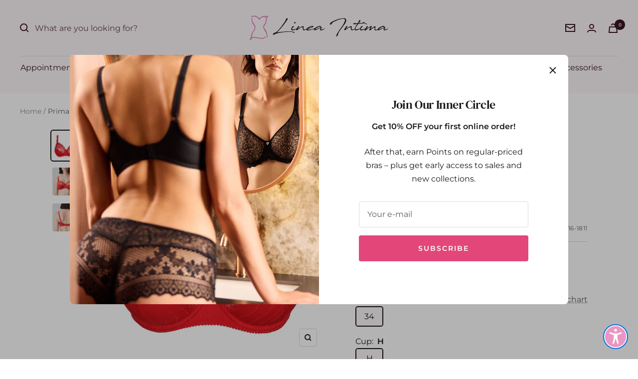

--- FILE ---
content_type: text/html; charset=utf-8
request_url: https://lineaintima.ca/products/primadonna-deauville-full-cup-bra-scarlet
body_size: 67013
content:
<!doctype html><html class="no-js" lang="en" dir="ltr">
  <head>
    
    <!-- Google Tag Manager removed and added new 12/30/2024 
    <script>
      (function(w, d, s, l, i) {
        w[l] = w[l] || [];
        w[l].push({'gtm.start': new Date().getTime(), event: 'gtm.js'});
        var f = d.getElementsByTagName(s)[0],
          j = d.createElement(s),
          dl = l != 'dataLayer'
            ? '&l=' + l
            : '';
        j.async = true;
        j.src = 'https://www.googletagmanager.com/gtm.js?id=' + i + dl;
        f.parentNode.insertBefore(j, f);
      })(window, document, 'script', 'dataLayer', 'GTM-5F3CQT4');
    </script>
    End Google Tag Manager -->
<!-- Google Tag Manager -->
<script>(function(w,d,s,l,i){w[l]=w[l]||[];w[l].push({'gtm.start':
new Date().getTime(),event:'gtm.js'});var f=d.getElementsByTagName(s)[0],
j=d.createElement(s),dl=l!='dataLayer'?'&l='+l:'';j.async=true;j.src=
'https://www.googletagmanager.com/gtm.js?id='+i+dl;f.parentNode.insertBefore(j,f);
})(window,document,'script','dataLayer','GTM-5F3CQT4');</script>
<!-- End Google Tag Manager -->
    
    <meta charset="utf-8">
    <meta name="viewport" content="width=device-width, initial-scale=1.0, height=device-height, minimum-scale=1.0, maximum-scale=1.0">
    <meta name="theme-color" content="#fef8fa">

    <title>PrimaDonna Deauville Full Cup Bra</title><meta name="description" content="The PrimaDonna Deauville collection offers the ultimate in fashion, luxury and divine comfort. Three-part bra with a legendary fit and an elegant, airy look. With subtle shimmery embroidery on the cups and straps. Scarlet, a fiery red hue. Style #016-1810 / 016-1811 Product Type: Full Cup Underwired Bra Fabric: 55% Pol">
<link rel="canonical" href="https://lineaintima.ca/products/primadonna-deauville-full-cup-bra-scarlet"><link rel="shortcut icon" href="//lineaintima.ca/cdn/shop/files/96x96_BUST_FAVICON_96x96.png?v=1728408313" type="image/png"><link rel="preconnect" href="https://cdn.shopify.com">
    <link rel="dns-prefetch" href="https://productreviews.shopifycdn.com">
    <link rel="dns-prefetch" href="https://www.google-analytics.com"><link rel="preconnect" href="https://fonts.shopifycdn.com" crossorigin><link rel="preload" as="style" href="//lineaintima.ca/cdn/shop/t/96/assets/theme.min.css?v=39081155115580175791687265013">
    <link rel="preload" as="script" href="//lineaintima.ca/cdn/shop/t/96/assets/vendor.min.js?v=23002851117565862131687265014">
    <link rel="preload" as="script" href="//lineaintima.ca/cdn/shop/t/96/assets/theme.min.js?v=96871997314986461271683470839"><link rel="preload" as="fetch" href="/products/primadonna-deauville-full-cup-bra-scarlet.js" crossorigin><link rel="preload" as="script" href="//lineaintima.ca/cdn/shop/t/96/assets/flickity.js?v=176646718982628074891682948771">
<meta property="og:type" content="product">
  <meta property="og:title" content="PrimaDonna Deauville Full Cup Bra">
  <meta property="product:price:amount" content="187.00">
  <meta property="product:price:currency" content="CAD"><meta property="og:image" content="http://lineaintima.ca/cdn/shop/products/016-1811-scarlet1.jpg?v=1637605317">
  <meta property="og:image:secure_url" content="https://lineaintima.ca/cdn/shop/products/016-1811-scarlet1.jpg?v=1637605317">
  <meta property="og:image:width" content="1200">
  <meta property="og:image:height" content="1200"><meta property="og:description" content="The PrimaDonna Deauville collection offers the ultimate in fashion, luxury and divine comfort. Three-part bra with a legendary fit and an elegant, airy look. With subtle shimmery embroidery on the cups and straps. Scarlet, a fiery red hue. Style #016-1810 / 016-1811 Product Type: Full Cup Underwired Bra Fabric: 55% Pol"><meta property="og:url" content="https://lineaintima.ca/products/primadonna-deauville-full-cup-bra-scarlet">
<meta property="og:site_name" content="Linea Intima"><meta name="twitter:card" content="summary"><meta name="twitter:title" content="PrimaDonna Deauville Full Cup Bra">
  <meta name="twitter:description" content="The PrimaDonna Deauville collection offers the ultimate in fashion, luxury and divine comfort. Three-part bra with a legendary fit and an elegant, airy look. With subtle shimmery embroidery on the cups and straps. Scarlet, a fiery red hue.

Style #016-1810 / 016-1811
Product Type: Full Cup Underwired Bra
Fabric: 55% Polyamide, 25% Polyester, 15% Cotton, 5% Elastane
Design: Three-part full cup bra with stunning embroidered details along the top of the breasts.
Fit and Tips: Higher sides provide more support along with a wide back band to hide any back bulge. 
"><meta name="twitter:image" content="https://lineaintima.ca/cdn/shop/products/016-1811-scarlet1_1200x1200_crop_center.jpg?v=1637605317">
  <meta name="twitter:image:alt" content="">
    
  <script type="application/ld+json">
  {
    "@context": "https://schema.org",
    "@type": "Product",
    "productID": 6657096089685,
    "offers": [{
          "@type": "Offer",
          "name": "scarlet \/ 32 \/ F",
          "availability":"https://schema.org/OutOfStock",
          "price": 187.0,
          "priceCurrency": "CAD",
          "priceValidUntil": "2026-01-25","sku": "016-1811",
          "url": "/products/primadonna-deauville-full-cup-bra-scarlet?variant=39665114087509"
        },
{
          "@type": "Offer",
          "name": "scarlet \/ 34 \/ H",
          "availability":"https://schema.org/InStock",
          "price": 187.0,
          "priceCurrency": "CAD",
          "priceValidUntil": "2026-01-25","sku": "016-1811",
          "url": "/products/primadonna-deauville-full-cup-bra-scarlet?variant=39665102454869"
        }
],"aggregateRating": {
        "@type": "AggregateRating",
        "ratingValue": "5.0",
        "reviewCount": "26",
        "worstRating": "1.0",
        "bestRating": "5.0"
      },"brand": {
      "@type": "Brand",
      "name": "PrimaDonna"
    },
    "name": "PrimaDonna Deauville Full Cup Bra",
    "description": "The PrimaDonna Deauville collection offers the ultimate in fashion, luxury and divine comfort. Three-part bra with a legendary fit and an elegant, airy look. With subtle shimmery embroidery on the cups and straps. Scarlet, a fiery red hue.\n\nStyle #016-1810 \/ 016-1811\nProduct Type: Full Cup Underwired Bra\nFabric: 55% Polyamide, 25% Polyester, 15% Cotton, 5% Elastane\nDesign: Three-part full cup bra with stunning embroidered details along the top of the breasts.\nFit and Tips: Higher sides provide more support along with a wide back band to hide any back bulge. \n",
    "category": "Full Cup Bra",
    "url": "/products/primadonna-deauville-full-cup-bra-scarlet",
    "sku": "016-1811",
    "image": {
      "@type": "ImageObject",
      "url": "https://lineaintima.ca/cdn/shop/products/016-1811-scarlet1.jpg?v=1637605317&width=1024",
      "image": "https://lineaintima.ca/cdn/shop/products/016-1811-scarlet1.jpg?v=1637605317&width=1024",
      "name": "",
      "width": "1024",
      "height": "1024"
    }
  }
  </script>



  <script type="application/ld+json">
  {
    "@context": "https://schema.org",
    "@type": "BreadcrumbList",
  "itemListElement": [{
      "@type": "ListItem",
      "position": 1,
      "name": "Home",
      "item": "https://lineaintima.ca"
    },{
          "@type": "ListItem",
          "position": 2,
          "name": "PrimaDonna Deauville Full Cup Bra",
          "item": "https://lineaintima.ca/products/primadonna-deauville-full-cup-bra-scarlet"
        }]
  }
  </script>


    <link rel="preload" href="//lineaintima.ca/cdn/fonts/dm_serif_text/dmseriftext_n4.9b44cd71847531f863145b4a08382f54a13aa00b.woff2" as="font" type="font/woff2" crossorigin><link rel="preload" href="//lineaintima.ca/cdn/fonts/montserrat/montserrat_n4.81949fa0ac9fd2021e16436151e8eaa539321637.woff2" as="font" type="font/woff2" crossorigin><style>
  /* Typography (heading) */
  @font-face {
  font-family: "DM Serif Text";
  font-weight: 400;
  font-style: normal;
  font-display: swap;
  src: url("//lineaintima.ca/cdn/fonts/dm_serif_text/dmseriftext_n4.9b44cd71847531f863145b4a08382f54a13aa00b.woff2") format("woff2"),
       url("//lineaintima.ca/cdn/fonts/dm_serif_text/dmseriftext_n4.c4ba520d9eb678ccfe1acb3dcce65b0cf2c739fa.woff") format("woff");
}

@font-face {
  font-family: "DM Serif Text";
  font-weight: 400;
  font-style: italic;
  font-display: swap;
  src: url("//lineaintima.ca/cdn/fonts/dm_serif_text/dmseriftext_i4.edc7a23c2d0e0cb5cfa4e34d5e6635278b32f15f.woff2") format("woff2"),
       url("//lineaintima.ca/cdn/fonts/dm_serif_text/dmseriftext_i4.37caa823fbdc6316b8470d0eaac505a6b5ee0d47.woff") format("woff");
}

/* Typography (body) */
  @font-face {
  font-family: Montserrat;
  font-weight: 400;
  font-style: normal;
  font-display: swap;
  src: url("//lineaintima.ca/cdn/fonts/montserrat/montserrat_n4.81949fa0ac9fd2021e16436151e8eaa539321637.woff2") format("woff2"),
       url("//lineaintima.ca/cdn/fonts/montserrat/montserrat_n4.a6c632ca7b62da89c3594789ba828388aac693fe.woff") format("woff");
}

@font-face {
  font-family: Montserrat;
  font-weight: 400;
  font-style: italic;
  font-display: swap;
  src: url("//lineaintima.ca/cdn/fonts/montserrat/montserrat_i4.5a4ea298b4789e064f62a29aafc18d41f09ae59b.woff2") format("woff2"),
       url("//lineaintima.ca/cdn/fonts/montserrat/montserrat_i4.072b5869c5e0ed5b9d2021e4c2af132e16681ad2.woff") format("woff");
}

@font-face {
  font-family: Montserrat;
  font-weight: 600;
  font-style: normal;
  font-display: swap;
  src: url("//lineaintima.ca/cdn/fonts/montserrat/montserrat_n6.1326b3e84230700ef15b3a29fb520639977513e0.woff2") format("woff2"),
       url("//lineaintima.ca/cdn/fonts/montserrat/montserrat_n6.652f051080eb14192330daceed8cd53dfdc5ead9.woff") format("woff");
}

@font-face {
  font-family: Montserrat;
  font-weight: 600;
  font-style: italic;
  font-display: swap;
  src: url("//lineaintima.ca/cdn/fonts/montserrat/montserrat_i6.e90155dd2f004112a61c0322d66d1f59dadfa84b.woff2") format("woff2"),
       url("//lineaintima.ca/cdn/fonts/montserrat/montserrat_i6.41470518d8e9d7f1bcdd29a447c2397e5393943f.woff") format("woff");
}

:root {--heading-color: 26, 26, 26;
    --text-color: 26, 26, 26;
    --background: 255, 255, 255;
    --secondary-background: 254, 248, 250;
    --border-color: 221, 221, 221;
    --border-color-darker: 163, 163, 163;
    --success-color: 46, 158, 123;
    --success-background: 213, 236, 229;
    --error-color: 222, 42, 42;
    --error-background: 253, 240, 240;
    --primary-button-background: 227, 71, 122;
    --primary-button-text-color: 255, 255, 255;
    --secondary-button-background: 254, 248, 250;
    --secondary-button-text-color: 61, 22, 39;
    --product-star-rating: 227, 71, 122;
    --product-on-sale-accent: 237, 137, 170;
    --product-sold-out-accent: 111, 113, 155;
    --product-custom-label-background: 227, 71, 122;
    --product-custom-label-text-color: 255, 255, 255;
    --product-custom-label-2-background: 243, 229, 182;
    --product-custom-label-2-text-color: 0, 0, 0;
    --product-low-stock-text-color: 222, 42, 42;
    --product-in-stock-text-color: 46, 158, 123;
    --loading-bar-background: 26, 26, 26;

    /* We duplicate some "base" colors as root colors, which is useful to use on drawer elements or popover without. Those should not be overridden to avoid issues */
    --root-heading-color: 26, 26, 26;
    --root-text-color: 26, 26, 26;
    --root-background: 255, 255, 255;
    --root-border-color: 221, 221, 221;
    --root-primary-button-background: 227, 71, 122;
    --root-primary-button-text-color: 255, 255, 255;

    --base-font-size: 16px;
    --heading-font-family: "DM Serif Text", serif;
    --heading-font-weight: 400;
    --heading-font-style: normal;
    --heading-text-transform: normal;
    --text-font-family: Montserrat, sans-serif;
    --text-font-weight: 400;
    --text-font-style: normal;
    --text-font-bold-weight: 600;

    /* Typography (font size) */
    --heading-xxsmall-font-size: 11px;
    --heading-xsmall-font-size: 11px;
    --heading-small-font-size: 12px;
    --heading-large-font-size: 36px;
    --heading-h1-font-size: 36px;
    --heading-h2-font-size: 30px;
    --heading-h3-font-size: 26px;
    --heading-h4-font-size: 24px;
    --heading-h5-font-size: 20px;
    --heading-h6-font-size: 16px;

    /* Control the look and feel of the theme by changing radius of various elements */
    --button-border-radius: 4px;
    --block-border-radius: 8px;
    --block-border-radius-reduced: 4px;
    --color-swatch-border-radius: 100%;

    /* Button size */
    --button-height: 48px;
    --button-small-height: 40px;

    /* Form related */
    --form-input-field-height: 48px;
    --form-input-gap: 16px;
    --form-submit-margin: 24px;

    /* Product listing related variables */
    --product-list-block-spacing: 32px;

    /* Video related */
    --play-button-background: 255, 255, 255;
    --play-button-arrow: 26, 26, 26;

    /* RTL support */
    --transform-logical-flip: 1;
    --transform-origin-start: left;
    --transform-origin-end: right;

    /* Other */
    --zoom-cursor-svg-url: url(//lineaintima.ca/cdn/shop/t/96/assets/zoom-cursor.svg?v=1201279167966953441682948776);
    --arrow-right-svg-url: url(//lineaintima.ca/cdn/shop/t/96/assets/arrow-right.svg?v=88946934944805437251682948770);
    --arrow-left-svg-url: url(//lineaintima.ca/cdn/shop/t/96/assets/arrow-left.svg?v=112457598847827652331682948785);

    /* Some useful variables that we can reuse in our CSS. Some explanation are needed for some of them:
       - container-max-width-minus-gutters: represents the container max width without the edge gutters
       - container-outer-width: considering the screen width, represent all the space outside the container
       - container-outer-margin: same as container-outer-width but get set to 0 inside a container
       - container-inner-width: the effective space inside the container (minus gutters)
       - grid-column-width: represents the width of a single column of the grid
       - vertical-breather: this is a variable that defines the global "spacing" between sections, and inside the section
                            to create some "breath" and minimum spacing
     */
    --container-max-width: 1600px;
    --container-gutter: 24px;
    --container-max-width-minus-gutters: calc(var(--container-max-width) - (var(--container-gutter)) * 2);
    --container-outer-width: max(calc((100vw - var(--container-max-width-minus-gutters)) / 2), var(--container-gutter));
    --container-outer-margin: var(--container-outer-width);
    --container-inner-width: calc(100vw - var(--container-outer-width) * 2);

    --grid-column-count: 10;
    --grid-gap: 24px;
    --grid-column-width: calc((100vw - var(--container-outer-width) * 2 - var(--grid-gap) * (var(--grid-column-count) - 1)) / var(--grid-column-count));

    --vertical-breather: 48px;
    --vertical-breather-tight: 48px;

    /* Shopify related variables */
    --payment-terms-background-color: #ffffff;
  
    /* Linea customization - swatch size */
    --swatch-size: 30px;
    
      --swatch-size-count: 4px;
    
  }
  
  @media screen and (min-width: 741px) {
    :root {
      --container-gutter: 40px;
      --grid-column-count: 20;
      --vertical-breather: 64px;
      --vertical-breather-tight: 64px;

      /* Typography (font size) */
      --heading-xsmall-font-size: 12px;
      --heading-small-font-size: 13px;
      --heading-large-font-size: 52px;
      --heading-h1-font-size: 48px;
      --heading-h2-font-size: 38px;
      --heading-h3-font-size: 32px;
      --heading-h4-font-size: 24px;
      --heading-h5-font-size: 20px;
      --heading-h6-font-size: 18px;

      /* Form related */
      --form-input-field-height: 52px;
      --form-submit-margin: 32px;

      /* Button size */
      --button-height: 52px;
      --button-small-height: 44px;
    }
  }

  @media screen and (min-width: 1200px) {
    :root {
      --vertical-breather: 80px;
      --vertical-breather-tight: 64px;
      --product-list-block-spacing: 48px;

      /* Typography */
      --heading-large-font-size: 64px;
      --heading-h1-font-size: 56px;
      --heading-h2-font-size: 48px;
      --heading-h3-font-size: 36px;
      --heading-h4-font-size: 30px;
      --heading-h5-font-size: 24px;
      --heading-h6-font-size: 18px;
    }
  }

  @media screen and (min-width: 1600px) {
    :root {
      --vertical-breather: 90px;
      --vertical-breather-tight: 64px;
    }
  }
</style>
    <script>
  // This allows to expose several variables to the global scope, to be used in scripts
  window.themeVariables = {
    settings: {
      direction: "ltr",
      pageType: "product",
      cartCount: 0,
      moneyFormat: "\u003cspan class=money\u003e${{amount}}\u003c\/span\u003e",
      moneyWithCurrencyFormat: "\u003cspan class=money\u003e${{amount}} CAD\u003c\/span\u003e",
      showVendor: true,
      discountMode: "percentage",
      currencyCodeEnabled: false,
      cartType: "drawer",
      cartCurrency: "CAD",
      mobileZoomFactor: 2.5
    },

    routes: {
      host: "lineaintima.ca",
      rootUrl: "\/",
      rootUrlWithoutSlash: '',
      cartUrl: "\/cart",
      cartAddUrl: "\/cart\/add",
      cartChangeUrl: "\/cart\/change",
      searchUrl: "\/search",
      predictiveSearchUrl: "\/search\/suggest",
      productRecommendationsUrl: "\/recommendations\/products"
    },

    strings: {
      accessibilityDelete: "Delete",
      accessibilityClose: "Close",
      collectionSoldOut: "Sold out",
      collectionDiscount: "Save @savings@",
      productSalePrice: "Sale price",
      productRegularPrice: "Regular price",
      productFormUnavailable: "Unavailable",
      productFormSoldOut: "Sold out",
      productFormPreOrder: "Pre-order",
      productFormAddToCart: "Add to cart",
      searchNoResults: "No results could be found.",
      searchNewSearch: "New search",
      searchProducts: "Products",
      searchArticles: "Journal",
      searchPages: "Pages",
      searchCollections: "Collections",
      cartViewCart: "View cart",
      cartItemAdded: "Item added to your cart!",
      cartItemAddedShort: "Added to your cart!",
      cartAddOrderNote: "ADD ORDER NOTE",
      cartEditOrderNote: "Edit order note",
      shippingEstimatorNoResults: "Sorry, we do not ship to your address.",
      shippingEstimatorOneResult: "There is one shipping rate for your address:",
      shippingEstimatorMultipleResults: "There are several shipping rates for your address:",
      shippingEstimatorError: "One or more error occurred while retrieving shipping rates:"
    },

    libs: {
      flickity: "\/\/lineaintima.ca\/cdn\/shop\/t\/96\/assets\/flickity.js?v=176646718982628074891682948771",
      photoswipe: "\/\/lineaintima.ca\/cdn\/shop\/t\/96\/assets\/photoswipe.js?v=132268647426145925301682948776",
      qrCode: "\/\/lineaintima.ca\/cdn\/shopifycloud\/storefront\/assets\/themes_support\/vendor\/qrcode-3f2b403b.js"
    },

    breakpoints: {
      phone: 'screen and (max-width: 740px)',
      tablet: 'screen and (min-width: 741px) and (max-width: 999px)',
      tabletAndUp: 'screen and (min-width: 741px)',
      pocket: 'screen and (max-width: 999px)',
      lap: 'screen and (min-width: 1000px) and (max-width: 1199px)',
      lapAndUp: 'screen and (min-width: 1000px)',
      desktop: 'screen and (min-width: 1200px)',
      wide: 'screen and (min-width: 1400px)'
    }
  };

  window.addEventListener('pageshow', async () => {
    const cartContent = await (await fetch(`${window.themeVariables.routes.cartUrl}.js`, {cache: 'reload'})).json();
    document.documentElement.dispatchEvent(new CustomEvent('cart:refresh', {detail: {cart: cartContent}}));
  });

  if ('noModule' in HTMLScriptElement.prototype) {
    // Old browsers (like IE) that does not support module will be considered as if not executing JS at all
    document.documentElement.className = document.documentElement.className.replace('no-js', 'js');

    requestAnimationFrame(() => {
      const viewportHeight = (window.visualViewport ? window.visualViewport.height : document.documentElement.clientHeight);
      document.documentElement.style.setProperty('--window-height',viewportHeight + 'px');
    });
  }// We save the product ID in local storage to be eventually used for recently viewed section
    try {
      const items = JSON.parse(localStorage.getItem('theme:recently-viewed-products') || '[]');

      // We check if the current product already exists, and if it does not, we add it at the start
      if (!items.includes(6657096089685)) {
        items.unshift(6657096089685);
      }

      localStorage.setItem('theme:recently-viewed-products', JSON.stringify(items.slice(0, 20)));
    } catch (e) {
      // Safari in private mode does not allow setting item, we silently fail
    }</script>

    <link rel="stylesheet" href="//lineaintima.ca/cdn/shop/t/96/assets/theme.min.css?v=39081155115580175791687265013">
    <link rel="stylesheet" href="//lineaintima.ca/cdn/shop/t/96/assets/linea.min.css?v=82766096696865246981765484549">

    <script src="//lineaintima.ca/cdn/shop/t/96/assets/vendor.min.js?v=23002851117565862131687265014" defer></script>
    <script src="//lineaintima.ca/cdn/shop/t/96/assets/theme.min.js?v=96871997314986461271683470839" defer></script>
    <script src="//lineaintima.ca/cdn/shop/t/96/assets/custom.min.js?v=109497148682954654641689646276" defer></script>

    
    <meta name="facebook-domain-verification" content="74q79ij2vtfpylrhdcvzy6i572m8iv" /><script>window.performance && window.performance.mark && window.performance.mark('shopify.content_for_header.start');</script><meta id="shopify-digital-wallet" name="shopify-digital-wallet" content="/2840200/digital_wallets/dialog">
<meta name="shopify-checkout-api-token" content="09c48a700868901d1aa7a1a8c6381c34">
<meta id="in-context-paypal-metadata" data-shop-id="2840200" data-venmo-supported="false" data-environment="production" data-locale="en_US" data-paypal-v4="true" data-currency="CAD">
<link rel="alternate" type="application/json+oembed" href="https://lineaintima.ca/products/primadonna-deauville-full-cup-bra-scarlet.oembed">
<script async="async" src="/checkouts/internal/preloads.js?locale=en-CA"></script>
<link rel="preconnect" href="https://shop.app" crossorigin="anonymous">
<script async="async" src="https://shop.app/checkouts/internal/preloads.js?locale=en-CA&shop_id=2840200" crossorigin="anonymous"></script>
<script id="apple-pay-shop-capabilities" type="application/json">{"shopId":2840200,"countryCode":"CA","currencyCode":"CAD","merchantCapabilities":["supports3DS"],"merchantId":"gid:\/\/shopify\/Shop\/2840200","merchantName":"Linea Intima","requiredBillingContactFields":["postalAddress","email","phone"],"requiredShippingContactFields":["postalAddress","email","phone"],"shippingType":"shipping","supportedNetworks":["visa","masterCard","amex","discover","interac","jcb"],"total":{"type":"pending","label":"Linea Intima","amount":"1.00"},"shopifyPaymentsEnabled":true,"supportsSubscriptions":true}</script>
<script id="shopify-features" type="application/json">{"accessToken":"09c48a700868901d1aa7a1a8c6381c34","betas":["rich-media-storefront-analytics"],"domain":"lineaintima.ca","predictiveSearch":true,"shopId":2840200,"locale":"en"}</script>
<script>var Shopify = Shopify || {};
Shopify.shop = "linea-intima-lingerie.myshopify.com";
Shopify.locale = "en";
Shopify.currency = {"active":"CAD","rate":"1.0"};
Shopify.country = "CA";
Shopify.theme = {"name":"Focal-10","id":123863138389,"schema_name":"Focal","schema_version":"10.1.2 (manually updated)","theme_store_id":null,"role":"main"};
Shopify.theme.handle = "null";
Shopify.theme.style = {"id":null,"handle":null};
Shopify.cdnHost = "lineaintima.ca/cdn";
Shopify.routes = Shopify.routes || {};
Shopify.routes.root = "/";</script>
<script type="module">!function(o){(o.Shopify=o.Shopify||{}).modules=!0}(window);</script>
<script>!function(o){function n(){var o=[];function n(){o.push(Array.prototype.slice.apply(arguments))}return n.q=o,n}var t=o.Shopify=o.Shopify||{};t.loadFeatures=n(),t.autoloadFeatures=n()}(window);</script>
<script>
  window.ShopifyPay = window.ShopifyPay || {};
  window.ShopifyPay.apiHost = "shop.app\/pay";
  window.ShopifyPay.redirectState = null;
</script>
<script id="shop-js-analytics" type="application/json">{"pageType":"product"}</script>
<script defer="defer" async type="module" src="//lineaintima.ca/cdn/shopifycloud/shop-js/modules/v2/client.init-shop-cart-sync_IZsNAliE.en.esm.js"></script>
<script defer="defer" async type="module" src="//lineaintima.ca/cdn/shopifycloud/shop-js/modules/v2/chunk.common_0OUaOowp.esm.js"></script>
<script type="module">
  await import("//lineaintima.ca/cdn/shopifycloud/shop-js/modules/v2/client.init-shop-cart-sync_IZsNAliE.en.esm.js");
await import("//lineaintima.ca/cdn/shopifycloud/shop-js/modules/v2/chunk.common_0OUaOowp.esm.js");

  window.Shopify.SignInWithShop?.initShopCartSync?.({"fedCMEnabled":true,"windoidEnabled":true});

</script>
<script defer="defer" async type="module" src="//lineaintima.ca/cdn/shopifycloud/shop-js/modules/v2/client.payment-terms_CNlwjfZz.en.esm.js"></script>
<script defer="defer" async type="module" src="//lineaintima.ca/cdn/shopifycloud/shop-js/modules/v2/chunk.common_0OUaOowp.esm.js"></script>
<script defer="defer" async type="module" src="//lineaintima.ca/cdn/shopifycloud/shop-js/modules/v2/chunk.modal_CGo_dVj3.esm.js"></script>
<script type="module">
  await import("//lineaintima.ca/cdn/shopifycloud/shop-js/modules/v2/client.payment-terms_CNlwjfZz.en.esm.js");
await import("//lineaintima.ca/cdn/shopifycloud/shop-js/modules/v2/chunk.common_0OUaOowp.esm.js");
await import("//lineaintima.ca/cdn/shopifycloud/shop-js/modules/v2/chunk.modal_CGo_dVj3.esm.js");

  
</script>
<script>
  window.Shopify = window.Shopify || {};
  if (!window.Shopify.featureAssets) window.Shopify.featureAssets = {};
  window.Shopify.featureAssets['shop-js'] = {"shop-cart-sync":["modules/v2/client.shop-cart-sync_DLOhI_0X.en.esm.js","modules/v2/chunk.common_0OUaOowp.esm.js"],"init-fed-cm":["modules/v2/client.init-fed-cm_C6YtU0w6.en.esm.js","modules/v2/chunk.common_0OUaOowp.esm.js"],"shop-button":["modules/v2/client.shop-button_BCMx7GTG.en.esm.js","modules/v2/chunk.common_0OUaOowp.esm.js"],"shop-cash-offers":["modules/v2/client.shop-cash-offers_BT26qb5j.en.esm.js","modules/v2/chunk.common_0OUaOowp.esm.js","modules/v2/chunk.modal_CGo_dVj3.esm.js"],"init-windoid":["modules/v2/client.init-windoid_B9PkRMql.en.esm.js","modules/v2/chunk.common_0OUaOowp.esm.js"],"init-shop-email-lookup-coordinator":["modules/v2/client.init-shop-email-lookup-coordinator_DZkqjsbU.en.esm.js","modules/v2/chunk.common_0OUaOowp.esm.js"],"shop-toast-manager":["modules/v2/client.shop-toast-manager_Di2EnuM7.en.esm.js","modules/v2/chunk.common_0OUaOowp.esm.js"],"shop-login-button":["modules/v2/client.shop-login-button_BtqW_SIO.en.esm.js","modules/v2/chunk.common_0OUaOowp.esm.js","modules/v2/chunk.modal_CGo_dVj3.esm.js"],"avatar":["modules/v2/client.avatar_BTnouDA3.en.esm.js"],"pay-button":["modules/v2/client.pay-button_CWa-C9R1.en.esm.js","modules/v2/chunk.common_0OUaOowp.esm.js"],"init-shop-cart-sync":["modules/v2/client.init-shop-cart-sync_IZsNAliE.en.esm.js","modules/v2/chunk.common_0OUaOowp.esm.js"],"init-customer-accounts":["modules/v2/client.init-customer-accounts_DenGwJTU.en.esm.js","modules/v2/client.shop-login-button_BtqW_SIO.en.esm.js","modules/v2/chunk.common_0OUaOowp.esm.js","modules/v2/chunk.modal_CGo_dVj3.esm.js"],"init-shop-for-new-customer-accounts":["modules/v2/client.init-shop-for-new-customer-accounts_JdHXxpS9.en.esm.js","modules/v2/client.shop-login-button_BtqW_SIO.en.esm.js","modules/v2/chunk.common_0OUaOowp.esm.js","modules/v2/chunk.modal_CGo_dVj3.esm.js"],"init-customer-accounts-sign-up":["modules/v2/client.init-customer-accounts-sign-up_D6__K_p8.en.esm.js","modules/v2/client.shop-login-button_BtqW_SIO.en.esm.js","modules/v2/chunk.common_0OUaOowp.esm.js","modules/v2/chunk.modal_CGo_dVj3.esm.js"],"checkout-modal":["modules/v2/client.checkout-modal_C_ZQDY6s.en.esm.js","modules/v2/chunk.common_0OUaOowp.esm.js","modules/v2/chunk.modal_CGo_dVj3.esm.js"],"shop-follow-button":["modules/v2/client.shop-follow-button_XetIsj8l.en.esm.js","modules/v2/chunk.common_0OUaOowp.esm.js","modules/v2/chunk.modal_CGo_dVj3.esm.js"],"lead-capture":["modules/v2/client.lead-capture_DvA72MRN.en.esm.js","modules/v2/chunk.common_0OUaOowp.esm.js","modules/v2/chunk.modal_CGo_dVj3.esm.js"],"shop-login":["modules/v2/client.shop-login_ClXNxyh6.en.esm.js","modules/v2/chunk.common_0OUaOowp.esm.js","modules/v2/chunk.modal_CGo_dVj3.esm.js"],"payment-terms":["modules/v2/client.payment-terms_CNlwjfZz.en.esm.js","modules/v2/chunk.common_0OUaOowp.esm.js","modules/v2/chunk.modal_CGo_dVj3.esm.js"]};
</script>
<script>(function() {
  var isLoaded = false;
  function asyncLoad() {
    if (isLoaded) return;
    isLoaded = true;
    var urls = ["https:\/\/image-optimizer.salessquad.co.uk\/scripts\/tiny_img_not_found_notifier_929fbfa2bb5e7ff48df6bc13a00be777.js?shop=linea-intima-lingerie.myshopify.com","\/\/backinstock.useamp.com\/widget\/18213_1767154524.js?category=bis\u0026v=6\u0026shop=linea-intima-lingerie.myshopify.com"];
    for (var i = 0; i < urls.length; i++) {
      var s = document.createElement('script');
      s.type = 'text/javascript';
      s.async = true;
      s.src = urls[i];
      var x = document.getElementsByTagName('script')[0];
      x.parentNode.insertBefore(s, x);
    }
  };
  if(window.attachEvent) {
    window.attachEvent('onload', asyncLoad);
  } else {
    window.addEventListener('load', asyncLoad, false);
  }
})();</script>
<script id="__st">var __st={"a":2840200,"offset":-18000,"reqid":"d21a5240-83b4-4688-95c0-bb10a07004a3-1768455859","pageurl":"lineaintima.ca\/products\/primadonna-deauville-full-cup-bra-scarlet","u":"4ab4002dff12","p":"product","rtyp":"product","rid":6657096089685};</script>
<script>window.ShopifyPaypalV4VisibilityTracking = true;</script>
<script id="captcha-bootstrap">!function(){'use strict';const t='contact',e='account',n='new_comment',o=[[t,t],['blogs',n],['comments',n],[t,'customer']],c=[[e,'customer_login'],[e,'guest_login'],[e,'recover_customer_password'],[e,'create_customer']],r=t=>t.map((([t,e])=>`form[action*='/${t}']:not([data-nocaptcha='true']) input[name='form_type'][value='${e}']`)).join(','),a=t=>()=>t?[...document.querySelectorAll(t)].map((t=>t.form)):[];function s(){const t=[...o],e=r(t);return a(e)}const i='password',u='form_key',d=['recaptcha-v3-token','g-recaptcha-response','h-captcha-response',i],f=()=>{try{return window.sessionStorage}catch{return}},m='__shopify_v',_=t=>t.elements[u];function p(t,e,n=!1){try{const o=window.sessionStorage,c=JSON.parse(o.getItem(e)),{data:r}=function(t){const{data:e,action:n}=t;return t[m]||n?{data:e,action:n}:{data:t,action:n}}(c);for(const[e,n]of Object.entries(r))t.elements[e]&&(t.elements[e].value=n);n&&o.removeItem(e)}catch(o){console.error('form repopulation failed',{error:o})}}const l='form_type',E='cptcha';function T(t){t.dataset[E]=!0}const w=window,h=w.document,L='Shopify',v='ce_forms',y='captcha';let A=!1;((t,e)=>{const n=(g='f06e6c50-85a8-45c8-87d0-21a2b65856fe',I='https://cdn.shopify.com/shopifycloud/storefront-forms-hcaptcha/ce_storefront_forms_captcha_hcaptcha.v1.5.2.iife.js',D={infoText:'Protected by hCaptcha',privacyText:'Privacy',termsText:'Terms'},(t,e,n)=>{const o=w[L][v],c=o.bindForm;if(c)return c(t,g,e,D).then(n);var r;o.q.push([[t,g,e,D],n]),r=I,A||(h.body.append(Object.assign(h.createElement('script'),{id:'captcha-provider',async:!0,src:r})),A=!0)});var g,I,D;w[L]=w[L]||{},w[L][v]=w[L][v]||{},w[L][v].q=[],w[L][y]=w[L][y]||{},w[L][y].protect=function(t,e){n(t,void 0,e),T(t)},Object.freeze(w[L][y]),function(t,e,n,w,h,L){const[v,y,A,g]=function(t,e,n){const i=e?o:[],u=t?c:[],d=[...i,...u],f=r(d),m=r(i),_=r(d.filter((([t,e])=>n.includes(e))));return[a(f),a(m),a(_),s()]}(w,h,L),I=t=>{const e=t.target;return e instanceof HTMLFormElement?e:e&&e.form},D=t=>v().includes(t);t.addEventListener('submit',(t=>{const e=I(t);if(!e)return;const n=D(e)&&!e.dataset.hcaptchaBound&&!e.dataset.recaptchaBound,o=_(e),c=g().includes(e)&&(!o||!o.value);(n||c)&&t.preventDefault(),c&&!n&&(function(t){try{if(!f())return;!function(t){const e=f();if(!e)return;const n=_(t);if(!n)return;const o=n.value;o&&e.removeItem(o)}(t);const e=Array.from(Array(32),(()=>Math.random().toString(36)[2])).join('');!function(t,e){_(t)||t.append(Object.assign(document.createElement('input'),{type:'hidden',name:u})),t.elements[u].value=e}(t,e),function(t,e){const n=f();if(!n)return;const o=[...t.querySelectorAll(`input[type='${i}']`)].map((({name:t})=>t)),c=[...d,...o],r={};for(const[a,s]of new FormData(t).entries())c.includes(a)||(r[a]=s);n.setItem(e,JSON.stringify({[m]:1,action:t.action,data:r}))}(t,e)}catch(e){console.error('failed to persist form',e)}}(e),e.submit())}));const S=(t,e)=>{t&&!t.dataset[E]&&(n(t,e.some((e=>e===t))),T(t))};for(const o of['focusin','change'])t.addEventListener(o,(t=>{const e=I(t);D(e)&&S(e,y())}));const B=e.get('form_key'),M=e.get(l),P=B&&M;t.addEventListener('DOMContentLoaded',(()=>{const t=y();if(P)for(const e of t)e.elements[l].value===M&&p(e,B);[...new Set([...A(),...v().filter((t=>'true'===t.dataset.shopifyCaptcha))])].forEach((e=>S(e,t)))}))}(h,new URLSearchParams(w.location.search),n,t,e,['guest_login'])})(!0,!0)}();</script>
<script integrity="sha256-4kQ18oKyAcykRKYeNunJcIwy7WH5gtpwJnB7kiuLZ1E=" data-source-attribution="shopify.loadfeatures" defer="defer" src="//lineaintima.ca/cdn/shopifycloud/storefront/assets/storefront/load_feature-a0a9edcb.js" crossorigin="anonymous"></script>
<script crossorigin="anonymous" defer="defer" src="//lineaintima.ca/cdn/shopifycloud/storefront/assets/shopify_pay/storefront-65b4c6d7.js?v=20250812"></script>
<script data-source-attribution="shopify.dynamic_checkout.dynamic.init">var Shopify=Shopify||{};Shopify.PaymentButton=Shopify.PaymentButton||{isStorefrontPortableWallets:!0,init:function(){window.Shopify.PaymentButton.init=function(){};var t=document.createElement("script");t.src="https://lineaintima.ca/cdn/shopifycloud/portable-wallets/latest/portable-wallets.en.js",t.type="module",document.head.appendChild(t)}};
</script>
<script data-source-attribution="shopify.dynamic_checkout.buyer_consent">
  function portableWalletsHideBuyerConsent(e){var t=document.getElementById("shopify-buyer-consent"),n=document.getElementById("shopify-subscription-policy-button");t&&n&&(t.classList.add("hidden"),t.setAttribute("aria-hidden","true"),n.removeEventListener("click",e))}function portableWalletsShowBuyerConsent(e){var t=document.getElementById("shopify-buyer-consent"),n=document.getElementById("shopify-subscription-policy-button");t&&n&&(t.classList.remove("hidden"),t.removeAttribute("aria-hidden"),n.addEventListener("click",e))}window.Shopify?.PaymentButton&&(window.Shopify.PaymentButton.hideBuyerConsent=portableWalletsHideBuyerConsent,window.Shopify.PaymentButton.showBuyerConsent=portableWalletsShowBuyerConsent);
</script>
<script data-source-attribution="shopify.dynamic_checkout.cart.bootstrap">document.addEventListener("DOMContentLoaded",(function(){function t(){return document.querySelector("shopify-accelerated-checkout-cart, shopify-accelerated-checkout")}if(t())Shopify.PaymentButton.init();else{new MutationObserver((function(e,n){t()&&(Shopify.PaymentButton.init(),n.disconnect())})).observe(document.body,{childList:!0,subtree:!0})}}));
</script>
<link id="shopify-accelerated-checkout-styles" rel="stylesheet" media="screen" href="https://lineaintima.ca/cdn/shopifycloud/portable-wallets/latest/accelerated-checkout-backwards-compat.css" crossorigin="anonymous">
<style id="shopify-accelerated-checkout-cart">
        #shopify-buyer-consent {
  margin-top: 1em;
  display: inline-block;
  width: 100%;
}

#shopify-buyer-consent.hidden {
  display: none;
}

#shopify-subscription-policy-button {
  background: none;
  border: none;
  padding: 0;
  text-decoration: underline;
  font-size: inherit;
  cursor: pointer;
}

#shopify-subscription-policy-button::before {
  box-shadow: none;
}

      </style>

<script>window.performance && window.performance.mark && window.performance.mark('shopify.content_for_header.end');</script>
  <!-- BEGIN app block: shopify://apps/klaviyo-email-marketing-sms/blocks/klaviyo-onsite-embed/2632fe16-c075-4321-a88b-50b567f42507 -->












  <script async src="https://static.klaviyo.com/onsite/js/ayPVF5/klaviyo.js?company_id=ayPVF5"></script>
  <script>!function(){if(!window.klaviyo){window._klOnsite=window._klOnsite||[];try{window.klaviyo=new Proxy({},{get:function(n,i){return"push"===i?function(){var n;(n=window._klOnsite).push.apply(n,arguments)}:function(){for(var n=arguments.length,o=new Array(n),w=0;w<n;w++)o[w]=arguments[w];var t="function"==typeof o[o.length-1]?o.pop():void 0,e=new Promise((function(n){window._klOnsite.push([i].concat(o,[function(i){t&&t(i),n(i)}]))}));return e}}})}catch(n){window.klaviyo=window.klaviyo||[],window.klaviyo.push=function(){var n;(n=window._klOnsite).push.apply(n,arguments)}}}}();</script>

  
    <script id="viewed_product">
      if (item == null) {
        var _learnq = _learnq || [];

        var MetafieldReviews = null
        var MetafieldYotpoRating = null
        var MetafieldYotpoCount = null
        var MetafieldLooxRating = null
        var MetafieldLooxCount = null
        var okendoProduct = null
        var okendoProductReviewCount = null
        var okendoProductReviewAverageValue = null
        try {
          // The following fields are used for Customer Hub recently viewed in order to add reviews.
          // This information is not part of __kla_viewed. Instead, it is part of __kla_viewed_reviewed_items
          MetafieldReviews = {"rating":{"scale_min":"1.0","scale_max":"5.0","value":"5.0"},"rating_count":26};
          MetafieldYotpoRating = null
          MetafieldYotpoCount = null
          MetafieldLooxRating = null
          MetafieldLooxCount = null

          okendoProduct = null
          // If the okendo metafield is not legacy, it will error, which then requires the new json formatted data
          if (okendoProduct && 'error' in okendoProduct) {
            okendoProduct = null
          }
          okendoProductReviewCount = okendoProduct ? okendoProduct.reviewCount : null
          okendoProductReviewAverageValue = okendoProduct ? okendoProduct.reviewAverageValue : null
        } catch (error) {
          console.error('Error in Klaviyo onsite reviews tracking:', error);
        }

        var item = {
          Name: "PrimaDonna Deauville Full Cup Bra",
          ProductID: 6657096089685,
          Categories: ["34H","All Products","Be My Valentine","Brands","Bras","Canada Day","Christmas2026","Fashion Bras","Full Cup Bras","G \u0026 H Cups","Gift Guide","Happy Canada Day","Love Spell Collection","Mom's Perfect Christmas","Prima Donna Deauville Collection","PrimaDonna","PrimaDonna \u0026 Marie Jo","PrimaDonna \u0026 Marie Jo","PrimaDonna \u0026 PrimaDonna Twist","PrimaDonna Bras","PrimaDonna Deauville Full Cup Bras","Red Collection","The Best of the Best","Unwrap Joy for Yourself","Valentine's Day 2023"],
          ImageURL: "https://lineaintima.ca/cdn/shop/products/016-1811-scarlet1_grande.jpg?v=1637605317",
          URL: "https://lineaintima.ca/products/primadonna-deauville-full-cup-bra-scarlet",
          Brand: "PrimaDonna",
          Price: "$187.00",
          Value: "187.00",
          CompareAtPrice: "$0.00"
        };
        _learnq.push(['track', 'Viewed Product', item]);
        _learnq.push(['trackViewedItem', {
          Title: item.Name,
          ItemId: item.ProductID,
          Categories: item.Categories,
          ImageUrl: item.ImageURL,
          Url: item.URL,
          Metadata: {
            Brand: item.Brand,
            Price: item.Price,
            Value: item.Value,
            CompareAtPrice: item.CompareAtPrice
          },
          metafields:{
            reviews: MetafieldReviews,
            yotpo:{
              rating: MetafieldYotpoRating,
              count: MetafieldYotpoCount,
            },
            loox:{
              rating: MetafieldLooxRating,
              count: MetafieldLooxCount,
            },
            okendo: {
              rating: okendoProductReviewAverageValue,
              count: okendoProductReviewCount,
            }
          }
        }]);
      }
    </script>
  




  <script>
    window.klaviyoReviewsProductDesignMode = false
  </script>







<!-- END app block --><!-- BEGIN app block: shopify://apps/judge-me-reviews/blocks/judgeme_core/61ccd3b1-a9f2-4160-9fe9-4fec8413e5d8 --><!-- Start of Judge.me Core -->






<link rel="dns-prefetch" href="https://cdnwidget.judge.me">
<link rel="dns-prefetch" href="https://cdn.judge.me">
<link rel="dns-prefetch" href="https://cdn1.judge.me">
<link rel="dns-prefetch" href="https://api.judge.me">

<script data-cfasync='false' class='jdgm-settings-script'>window.jdgmSettings={"pagination":5,"disable_web_reviews":false,"badge_no_review_text":"No reviews","badge_n_reviews_text":"{{ n }} review/reviews","badge_star_color":"#e3477a","hide_badge_preview_if_no_reviews":true,"badge_hide_text":false,"enforce_center_preview_badge":false,"widget_title":"Customer Reviews","widget_open_form_text":"Write a review","widget_close_form_text":"Cancel review","widget_refresh_page_text":"Refresh page","widget_summary_text":"Based on {{ number_of_reviews }} review/reviews","widget_no_review_text":"Be the first to write a review","widget_name_field_text":"Display name","widget_verified_name_field_text":"Verified Name (public)","widget_name_placeholder_text":"Display name","widget_required_field_error_text":"This field is required.","widget_email_field_text":"Email address","widget_verified_email_field_text":"Verified Email (private, can not be edited)","widget_email_placeholder_text":"Your email address","widget_email_field_error_text":"Please enter a valid email address.","widget_rating_field_text":"Rating","widget_review_title_field_text":"Review Title","widget_review_title_placeholder_text":"Give your review a title","widget_review_body_field_text":"Review content","widget_review_body_placeholder_text":"Start writing here...","widget_pictures_field_text":"Picture/Video (optional)","widget_submit_review_text":"Submit Review","widget_submit_verified_review_text":"Submit Verified Review","widget_submit_success_msg_with_auto_publish":"Thank you! Please refresh the page in a few moments to see your review. You can remove or edit your review by logging into \u003ca href='https://judge.me/login' target='_blank' rel='nofollow noopener'\u003eJudge.me\u003c/a\u003e","widget_submit_success_msg_no_auto_publish":"Thank you! Your review will be published as soon as it is approved by the shop admin. You can remove or edit your review by logging into \u003ca href='https://judge.me/login' target='_blank' rel='nofollow noopener'\u003eJudge.me\u003c/a\u003e","widget_show_default_reviews_out_of_total_text":"Showing {{ n_reviews_shown }} out of {{ n_reviews }} reviews.","widget_show_all_link_text":"Show all","widget_show_less_link_text":"Show less","widget_author_said_text":"{{ reviewer_name }} said:","widget_days_text":"{{ n }} days ago","widget_weeks_text":"{{ n }} week/weeks ago","widget_months_text":"{{ n }} month/months ago","widget_years_text":"{{ n }} year/years ago","widget_yesterday_text":"Yesterday","widget_today_text":"Today","widget_replied_text":"\u003e\u003e {{ shop_name }} replied:","widget_read_more_text":"Read more","widget_reviewer_name_as_initial":"last_initial","widget_rating_filter_color":"#e3477a","widget_rating_filter_see_all_text":"See all reviews","widget_sorting_most_recent_text":"Most Recent","widget_sorting_highest_rating_text":"Highest Rating","widget_sorting_lowest_rating_text":"Lowest Rating","widget_sorting_with_pictures_text":"Only Pictures","widget_sorting_most_helpful_text":"Most Helpful","widget_open_question_form_text":"Ask a question","widget_reviews_subtab_text":"Reviews","widget_questions_subtab_text":"Questions","widget_question_label_text":"Question","widget_answer_label_text":"Answer","widget_question_placeholder_text":"Write your question here","widget_submit_question_text":"Submit Question","widget_question_submit_success_text":"Thank you for your question! We will notify you once it gets answered.","widget_star_color":"#e3477a","verified_badge_text":"Verified","verified_badge_bg_color":"#fef8fa","verified_badge_text_color":"#3d1627","verified_badge_placement":"left-of-reviewer-name","widget_review_max_height":5,"widget_hide_border":false,"widget_social_share":false,"widget_thumb":false,"widget_review_location_show":true,"widget_location_format":"country_iso_code","all_reviews_include_out_of_store_products":true,"all_reviews_out_of_store_text":"(sold out)","all_reviews_pagination":100,"all_reviews_product_name_prefix_text":"about","enable_review_pictures":false,"enable_question_anwser":true,"widget_theme":"leex","review_date_format":"mm/dd/yyyy","default_sort_method":"most-recent","widget_product_reviews_subtab_text":"Product Reviews","widget_shop_reviews_subtab_text":"Shop Reviews","widget_other_products_reviews_text":"Reviews for other products","widget_store_reviews_subtab_text":"Store reviews","widget_no_store_reviews_text":"This store hasn't received any reviews yet","widget_web_restriction_product_reviews_text":"This product hasn't received any reviews yet","widget_no_items_text":"No items found","widget_show_more_text":"Show more","widget_write_a_store_review_text":"Write a Store Review","widget_other_languages_heading":"Reviews in Other Languages","widget_translate_review_text":"Translate review to {{ language }}","widget_translating_review_text":"Translating...","widget_show_original_translation_text":"Show original ({{ language }})","widget_translate_review_failed_text":"Review couldn't be translated.","widget_translate_review_retry_text":"Retry","widget_translate_review_try_again_later_text":"Try again later","show_product_url_for_grouped_product":false,"widget_sorting_pictures_first_text":"Pictures First","show_pictures_on_all_rev_page_mobile":false,"show_pictures_on_all_rev_page_desktop":true,"floating_tab_hide_mobile_install_preference":false,"floating_tab_button_name":"★ Reviews","floating_tab_title":"Let customers speak for us","floating_tab_button_color":"","floating_tab_button_background_color":"","floating_tab_url":"","floating_tab_url_enabled":true,"floating_tab_tab_style":"text","all_reviews_text_badge_text":"Customers rate us {{ shop.metafields.judgeme.all_reviews_rating | round: 1 }}/5 based on {{ shop.metafields.judgeme.all_reviews_count }} reviews.","all_reviews_text_badge_text_branded_style":"{{ shop.metafields.judgeme.all_reviews_rating | round: 1 }} out of 5 stars based on {{ shop.metafields.judgeme.all_reviews_count }} reviews","is_all_reviews_text_badge_a_link":false,"show_stars_for_all_reviews_text_badge":false,"all_reviews_text_badge_url":"","all_reviews_text_style":"text","all_reviews_text_color_style":"judgeme_brand_color","all_reviews_text_color":"#108474","all_reviews_text_show_jm_brand":true,"featured_carousel_show_header":true,"featured_carousel_title":"Let customers speak for us","testimonials_carousel_title":"Customers are saying","videos_carousel_title":"Real customer stories","cards_carousel_title":"Customers are saying","featured_carousel_count_text":"from {{ n }} reviews","featured_carousel_add_link_to_all_reviews_page":true,"featured_carousel_url":"","featured_carousel_show_images":false,"featured_carousel_autoslide_interval":0,"featured_carousel_arrows_on_the_sides":true,"featured_carousel_height":210,"featured_carousel_width":100,"featured_carousel_image_size":0,"featured_carousel_image_height":250,"featured_carousel_arrow_color":"#eeeeee","verified_count_badge_style":"vintage","verified_count_badge_orientation":"horizontal","verified_count_badge_color_style":"judgeme_brand_color","verified_count_badge_color":"#108474","is_verified_count_badge_a_link":false,"verified_count_badge_url":"","verified_count_badge_show_jm_brand":true,"widget_rating_preset_default":5,"widget_first_sub_tab":"product-reviews","widget_show_histogram":true,"widget_histogram_use_custom_color":true,"widget_pagination_use_custom_color":true,"widget_star_use_custom_color":true,"widget_verified_badge_use_custom_color":true,"widget_write_review_use_custom_color":false,"picture_reminder_submit_button":"Upload Pictures","enable_review_videos":false,"mute_video_by_default":false,"widget_sorting_videos_first_text":"Videos First","widget_review_pending_text":"Pending","featured_carousel_items_for_large_screen":3,"social_share_options_order":"Facebook,Twitter","remove_microdata_snippet":false,"disable_json_ld":false,"enable_json_ld_products":false,"preview_badge_show_question_text":true,"preview_badge_no_question_text":"No questions","preview_badge_n_question_text":"{{ number_of_questions }} question/questions","qa_badge_show_icon":true,"qa_badge_icon_color":"#000000","qa_badge_position":"same-row","remove_judgeme_branding":true,"widget_add_search_bar":false,"widget_search_bar_placeholder":"Search","widget_sorting_verified_only_text":"Verified only","featured_carousel_theme":"default","featured_carousel_show_rating":false,"featured_carousel_show_title":true,"featured_carousel_show_body":true,"featured_carousel_show_date":false,"featured_carousel_show_reviewer":true,"featured_carousel_show_product":false,"featured_carousel_header_background_color":"#108474","featured_carousel_header_text_color":"#ffffff","featured_carousel_name_product_separator":"reviewed","featured_carousel_full_star_background":"#108474","featured_carousel_empty_star_background":"#dadada","featured_carousel_vertical_theme_background":"#f9fafb","featured_carousel_verified_badge_enable":false,"featured_carousel_verified_badge_color":"#108474","featured_carousel_border_style":"round","featured_carousel_review_line_length_limit":3,"featured_carousel_more_reviews_button_text":"Read more reviews","featured_carousel_view_product_button_text":"View product","all_reviews_page_load_reviews_on":"scroll","all_reviews_page_load_more_text":"Load More Reviews","disable_fb_tab_reviews":false,"enable_ajax_cdn_cache":false,"widget_public_name_text":"displayed publicly like","default_reviewer_name":"Jane S.","default_reviewer_name_has_non_latin":true,"widget_reviewer_anonymous":"Anonymous","medals_widget_title":"Judge.me Review Medals","medals_widget_background_color":"#f9fafb","medals_widget_position":"footer_all_pages","medals_widget_border_color":"#f9fafb","medals_widget_verified_text_position":"left","medals_widget_use_monochromatic_version":false,"medals_widget_elements_color":"#108474","show_reviewer_avatar":true,"widget_invalid_yt_video_url_error_text":"Not a YouTube video URL","widget_max_length_field_error_text":"Please enter no more than {0} characters.","widget_show_country_flag":true,"widget_show_collected_via_shop_app":true,"widget_verified_by_shop_badge_style":"light","widget_verified_by_shop_text":"Verified by Shop","widget_show_photo_gallery":false,"widget_load_with_code_splitting":true,"widget_ugc_install_preference":false,"widget_ugc_title":"Made by us, Shared by you","widget_ugc_subtitle":"Tag us to see your picture featured in our page","widget_ugc_arrows_color":"#ffffff","widget_ugc_primary_button_text":"Buy Now","widget_ugc_primary_button_background_color":"#108474","widget_ugc_primary_button_text_color":"#ffffff","widget_ugc_primary_button_border_width":"0","widget_ugc_primary_button_border_style":"none","widget_ugc_primary_button_border_color":"#108474","widget_ugc_primary_button_border_radius":"25","widget_ugc_secondary_button_text":"Load More","widget_ugc_secondary_button_background_color":"#ffffff","widget_ugc_secondary_button_text_color":"#108474","widget_ugc_secondary_button_border_width":"2","widget_ugc_secondary_button_border_style":"solid","widget_ugc_secondary_button_border_color":"#108474","widget_ugc_secondary_button_border_radius":"25","widget_ugc_reviews_button_text":"View Reviews","widget_ugc_reviews_button_background_color":"#ffffff","widget_ugc_reviews_button_text_color":"#108474","widget_ugc_reviews_button_border_width":"2","widget_ugc_reviews_button_border_style":"solid","widget_ugc_reviews_button_border_color":"#108474","widget_ugc_reviews_button_border_radius":"25","widget_ugc_reviews_button_link_to":"judgeme-reviews-page","widget_ugc_show_post_date":true,"widget_ugc_max_width":"800","widget_rating_metafield_value_type":true,"widget_primary_color":"#e3477a","widget_enable_secondary_color":false,"widget_secondary_color":"#edf5f5","widget_summary_average_rating_text":"{{ average_rating }} out of 5","widget_media_grid_title":"Customer photos \u0026 videos","widget_media_grid_see_more_text":"See more","widget_round_style":false,"widget_show_product_medals":false,"widget_verified_by_judgeme_text":"Verified by Judge.me","widget_show_store_medals":true,"widget_verified_by_judgeme_text_in_store_medals":"Verified by Judge.me","widget_media_field_exceed_quantity_message":"Sorry, we can only accept {{ max_media }} for one review.","widget_media_field_exceed_limit_message":"{{ file_name }} is too large, please select a {{ media_type }} less than {{ size_limit }}MB.","widget_review_submitted_text":"Review Submitted!","widget_question_submitted_text":"Question Submitted!","widget_close_form_text_question":"Cancel","widget_write_your_answer_here_text":"Write your answer here","widget_enabled_branded_link":true,"widget_show_collected_by_judgeme":true,"widget_reviewer_name_color":"","widget_write_review_text_color":"","widget_write_review_bg_color":"","widget_collected_by_judgeme_text":"collected by Judge.me","widget_pagination_type":"standard","widget_load_more_text":"Load More","widget_load_more_color":"#3d1627","widget_full_review_text":"Full Review","widget_read_more_reviews_text":"Read More Reviews","widget_read_questions_text":"Read Questions","widget_questions_and_answers_text":"Questions \u0026 Answers","widget_verified_by_text":"Verified by","widget_verified_text":"Verified","widget_number_of_reviews_text":"{{ number_of_reviews }} reviews","widget_back_button_text":"Back","widget_next_button_text":"Next","widget_custom_forms_filter_button":"Filters","custom_forms_style":"vertical","widget_show_review_information":false,"how_reviews_are_collected":"How reviews are collected?","widget_show_review_keywords":false,"widget_gdpr_statement":"How we use your data: We'll only contact you about the review you left, and only if necessary. By submitting your review, you agree to Judge.me's \u003ca href='https://judge.me/terms' target='_blank' rel='nofollow noopener'\u003eterms\u003c/a\u003e, \u003ca href='https://judge.me/privacy' target='_blank' rel='nofollow noopener'\u003eprivacy\u003c/a\u003e and \u003ca href='https://judge.me/content-policy' target='_blank' rel='nofollow noopener'\u003econtent\u003c/a\u003e policies.","widget_multilingual_sorting_enabled":false,"widget_translate_review_content_enabled":false,"widget_translate_review_content_method":"manual","popup_widget_review_selection":"automatically_with_pictures","popup_widget_round_border_style":true,"popup_widget_show_title":true,"popup_widget_show_body":true,"popup_widget_show_reviewer":false,"popup_widget_show_product":true,"popup_widget_show_pictures":true,"popup_widget_use_review_picture":true,"popup_widget_show_on_home_page":true,"popup_widget_show_on_product_page":true,"popup_widget_show_on_collection_page":true,"popup_widget_show_on_cart_page":true,"popup_widget_position":"bottom_left","popup_widget_first_review_delay":5,"popup_widget_duration":5,"popup_widget_interval":5,"popup_widget_review_count":5,"popup_widget_hide_on_mobile":true,"review_snippet_widget_round_border_style":true,"review_snippet_widget_card_color":"#FFFFFF","review_snippet_widget_slider_arrows_background_color":"#FFFFFF","review_snippet_widget_slider_arrows_color":"#000000","review_snippet_widget_star_color":"#108474","show_product_variant":false,"all_reviews_product_variant_label_text":"Variant: ","widget_show_verified_branding":false,"widget_ai_summary_title":"Customers say","widget_ai_summary_disclaimer":"AI-powered review summary based on recent customer reviews","widget_show_ai_summary":false,"widget_show_ai_summary_bg":false,"widget_show_review_title_input":true,"redirect_reviewers_invited_via_email":"review_widget","request_store_review_after_product_review":false,"request_review_other_products_in_order":false,"review_form_color_scheme":"default","review_form_corner_style":"square","review_form_star_color":{},"review_form_text_color":"#333333","review_form_background_color":"#ffffff","review_form_field_background_color":"#fafafa","review_form_button_color":{},"review_form_button_text_color":"#ffffff","review_form_modal_overlay_color":"#000000","review_content_screen_title_text":"How would you rate this product?","review_content_introduction_text":"We would love it if you would share a bit about your experience.","store_review_form_title_text":"How would you rate this store?","store_review_form_introduction_text":"We would love it if you would share a bit about your experience.","show_review_guidance_text":true,"one_star_review_guidance_text":"Poor","five_star_review_guidance_text":"Great","customer_information_screen_title_text":"About you","customer_information_introduction_text":"Please tell us more about you.","custom_questions_screen_title_text":"Your experience in more detail","custom_questions_introduction_text":"Here are a few questions to help us understand more about your experience.","review_submitted_screen_title_text":"Thanks for your review!","review_submitted_screen_thank_you_text":"We are processing it and it will appear on the store soon.","review_submitted_screen_email_verification_text":"Please confirm your email by clicking the link we just sent you. This helps us keep reviews authentic.","review_submitted_request_store_review_text":"Would you like to share your experience of shopping with us?","review_submitted_review_other_products_text":"Would you like to review these products?","store_review_screen_title_text":"Would you like to share your experience of shopping with us?","store_review_introduction_text":"We value your feedback and use it to improve. Please share any thoughts or suggestions you have.","reviewer_media_screen_title_picture_text":"Share a picture","reviewer_media_introduction_picture_text":"Upload a photo to support your review.","reviewer_media_screen_title_video_text":"Share a video","reviewer_media_introduction_video_text":"Upload a video to support your review.","reviewer_media_screen_title_picture_or_video_text":"Share a picture or video","reviewer_media_introduction_picture_or_video_text":"Upload a photo or video to support your review.","reviewer_media_youtube_url_text":"Paste your Youtube URL here","advanced_settings_next_step_button_text":"Next","advanced_settings_close_review_button_text":"Close","modal_write_review_flow":false,"write_review_flow_required_text":"Required","write_review_flow_privacy_message_text":"We respect your privacy.","write_review_flow_anonymous_text":"Post review as anonymous","write_review_flow_visibility_text":"This won't be visible to other customers.","write_review_flow_multiple_selection_help_text":"Select as many as you like","write_review_flow_single_selection_help_text":"Select one option","write_review_flow_required_field_error_text":"This field is required","write_review_flow_invalid_email_error_text":"Please enter a valid email address","write_review_flow_max_length_error_text":"Max. {{ max_length }} characters.","write_review_flow_media_upload_text":"\u003cb\u003eClick to upload\u003c/b\u003e or drag and drop","write_review_flow_gdpr_statement":"We'll only contact you about your review if necessary. By submitting your review, you agree to our \u003ca href='https://judge.me/terms' target='_blank' rel='nofollow noopener'\u003eterms and conditions\u003c/a\u003e and \u003ca href='https://judge.me/privacy' target='_blank' rel='nofollow noopener'\u003eprivacy policy\u003c/a\u003e.","rating_only_reviews_enabled":true,"show_negative_reviews_help_screen":false,"new_review_flow_help_screen_rating_threshold":3,"negative_review_resolution_screen_title_text":"Tell us more","negative_review_resolution_text":"Your experience matters to us. If there were issues with your purchase, we're here to help. Feel free to reach out to us, we'd love the opportunity to make things right.","negative_review_resolution_button_text":"Contact us","negative_review_resolution_proceed_with_review_text":"Leave a review","negative_review_resolution_subject":"Issue with purchase from {{ shop_name }}.{{ order_name }}","preview_badge_collection_page_install_status":false,"widget_review_custom_css":"","preview_badge_custom_css":"","preview_badge_stars_count":"5-stars","featured_carousel_custom_css":"","floating_tab_custom_css":"","all_reviews_widget_custom_css":"","medals_widget_custom_css":"","verified_badge_custom_css":"","all_reviews_text_custom_css":"","transparency_badges_collected_via_store_invite":false,"transparency_badges_from_another_provider":false,"transparency_badges_collected_from_store_visitor":false,"transparency_badges_collected_by_verified_review_provider":false,"transparency_badges_earned_reward":false,"transparency_badges_collected_via_store_invite_text":"Review collected via store invitation","transparency_badges_from_another_provider_text":"Review collected from another provider","transparency_badges_collected_from_store_visitor_text":"Review collected from a store visitor","transparency_badges_written_in_google_text":"Review written in Google","transparency_badges_written_in_etsy_text":"Review written in Etsy","transparency_badges_written_in_shop_app_text":"Review written in Shop App","transparency_badges_earned_reward_text":"Review earned a reward for future purchase","product_review_widget_per_page":6,"widget_store_review_label_text":"Review about the store","checkout_comment_extension_title_on_product_page":"Customer Comments","checkout_comment_extension_num_latest_comment_show":5,"checkout_comment_extension_format":"name_and_timestamp","checkout_comment_customer_name":"last_initial","checkout_comment_comment_notification":true,"preview_badge_collection_page_install_preference":false,"preview_badge_home_page_install_preference":false,"preview_badge_product_page_install_preference":false,"review_widget_install_preference":"","review_carousel_install_preference":false,"floating_reviews_tab_install_preference":"none","verified_reviews_count_badge_install_preference":false,"all_reviews_text_install_preference":false,"review_widget_best_location":false,"judgeme_medals_install_preference":false,"review_widget_revamp_enabled":false,"review_widget_qna_enabled":false,"review_widget_header_theme":"minimal","review_widget_widget_title_enabled":true,"review_widget_header_text_size":"medium","review_widget_header_text_weight":"regular","review_widget_average_rating_style":"compact","review_widget_bar_chart_enabled":true,"review_widget_bar_chart_type":"numbers","review_widget_bar_chart_style":"standard","review_widget_expanded_media_gallery_enabled":false,"review_widget_reviews_section_theme":"standard","review_widget_image_style":"thumbnails","review_widget_review_image_ratio":"square","review_widget_stars_size":"medium","review_widget_verified_badge":"standard_text","review_widget_review_title_text_size":"medium","review_widget_review_text_size":"medium","review_widget_review_text_length":"medium","review_widget_number_of_columns_desktop":3,"review_widget_carousel_transition_speed":5,"review_widget_custom_questions_answers_display":"always","review_widget_button_text_color":"#FFFFFF","review_widget_text_color":"#000000","review_widget_lighter_text_color":"#7B7B7B","review_widget_corner_styling":"soft","review_widget_review_word_singular":"review","review_widget_review_word_plural":"reviews","review_widget_voting_label":"Helpful?","review_widget_shop_reply_label":"Reply from {{ shop_name }}:","review_widget_filters_title":"Filters","qna_widget_question_word_singular":"Question","qna_widget_question_word_plural":"Questions","qna_widget_answer_reply_label":"Answer from {{ answerer_name }}:","qna_content_screen_title_text":"Ask a question about this product","qna_widget_question_required_field_error_text":"Please enter your question.","qna_widget_flow_gdpr_statement":"We'll only contact you about your question if necessary. By submitting your question, you agree to our \u003ca href='https://judge.me/terms' target='_blank' rel='nofollow noopener'\u003eterms and conditions\u003c/a\u003e and \u003ca href='https://judge.me/privacy' target='_blank' rel='nofollow noopener'\u003eprivacy policy\u003c/a\u003e.","qna_widget_question_submitted_text":"Thanks for your question!","qna_widget_close_form_text_question":"Close","qna_widget_question_submit_success_text":"We’ll notify you by email when your question is answered.","all_reviews_widget_v2025_enabled":false,"all_reviews_widget_v2025_header_theme":"default","all_reviews_widget_v2025_widget_title_enabled":true,"all_reviews_widget_v2025_header_text_size":"medium","all_reviews_widget_v2025_header_text_weight":"regular","all_reviews_widget_v2025_average_rating_style":"compact","all_reviews_widget_v2025_bar_chart_enabled":true,"all_reviews_widget_v2025_bar_chart_type":"numbers","all_reviews_widget_v2025_bar_chart_style":"standard","all_reviews_widget_v2025_expanded_media_gallery_enabled":false,"all_reviews_widget_v2025_show_store_medals":true,"all_reviews_widget_v2025_show_photo_gallery":true,"all_reviews_widget_v2025_show_review_keywords":false,"all_reviews_widget_v2025_show_ai_summary":false,"all_reviews_widget_v2025_show_ai_summary_bg":false,"all_reviews_widget_v2025_add_search_bar":false,"all_reviews_widget_v2025_default_sort_method":"most-recent","all_reviews_widget_v2025_reviews_per_page":10,"all_reviews_widget_v2025_reviews_section_theme":"default","all_reviews_widget_v2025_image_style":"thumbnails","all_reviews_widget_v2025_review_image_ratio":"square","all_reviews_widget_v2025_stars_size":"medium","all_reviews_widget_v2025_verified_badge":"bold_badge","all_reviews_widget_v2025_review_title_text_size":"medium","all_reviews_widget_v2025_review_text_size":"medium","all_reviews_widget_v2025_review_text_length":"medium","all_reviews_widget_v2025_number_of_columns_desktop":3,"all_reviews_widget_v2025_carousel_transition_speed":5,"all_reviews_widget_v2025_custom_questions_answers_display":"always","all_reviews_widget_v2025_show_product_variant":false,"all_reviews_widget_v2025_show_reviewer_avatar":true,"all_reviews_widget_v2025_reviewer_name_as_initial":"","all_reviews_widget_v2025_review_location_show":false,"all_reviews_widget_v2025_location_format":"","all_reviews_widget_v2025_show_country_flag":false,"all_reviews_widget_v2025_verified_by_shop_badge_style":"light","all_reviews_widget_v2025_social_share":false,"all_reviews_widget_v2025_social_share_options_order":"Facebook,Twitter,LinkedIn,Pinterest","all_reviews_widget_v2025_pagination_type":"standard","all_reviews_widget_v2025_button_text_color":"#FFFFFF","all_reviews_widget_v2025_text_color":"#000000","all_reviews_widget_v2025_lighter_text_color":"#7B7B7B","all_reviews_widget_v2025_corner_styling":"soft","all_reviews_widget_v2025_title":"Customer reviews","all_reviews_widget_v2025_ai_summary_title":"Customers say about this store","all_reviews_widget_v2025_no_review_text":"Be the first to write a review","platform":"shopify","branding_url":"https://app.judge.me/reviews","branding_text":"Powered by Judge.me","locale":"en","reply_name":"Linea Intima","widget_version":"3.0","footer":true,"autopublish":true,"review_dates":true,"enable_custom_form":false,"shop_locale":"en","enable_multi_locales_translations":true,"show_review_title_input":true,"review_verification_email_status":"always","can_be_branded":true,"reply_name_text":"Linea Intima"};</script> <style class='jdgm-settings-style'>.jdgm-xx{left:0}:root{--jdgm-primary-color: #e3477a;--jdgm-secondary-color: rgba(227,71,122,0.1);--jdgm-star-color: #e3477a;--jdgm-write-review-text-color: white;--jdgm-write-review-bg-color: #e3477a;--jdgm-paginate-color: #3d1627;--jdgm-border-radius: 0;--jdgm-reviewer-name-color: #e3477a}.jdgm-histogram__bar-content{background-color:#e3477a}.jdgm-rev[data-verified-buyer=true] .jdgm-rev__icon.jdgm-rev__icon:after,.jdgm-rev__buyer-badge.jdgm-rev__buyer-badge{color:#3d1627;background-color:#fef8fa}.jdgm-review-widget--small .jdgm-gallery.jdgm-gallery .jdgm-gallery__thumbnail-link:nth-child(8) .jdgm-gallery__thumbnail-wrapper.jdgm-gallery__thumbnail-wrapper:before{content:"See more"}@media only screen and (min-width: 768px){.jdgm-gallery.jdgm-gallery .jdgm-gallery__thumbnail-link:nth-child(8) .jdgm-gallery__thumbnail-wrapper.jdgm-gallery__thumbnail-wrapper:before{content:"See more"}}.jdgm-preview-badge .jdgm-star.jdgm-star{color:#e3477a}.jdgm-prev-badge[data-average-rating='0.00']{display:none !important}.jdgm-author-fullname{display:none !important}.jdgm-author-all-initials{display:none !important}.jdgm-rev-widg__title{visibility:hidden}.jdgm-rev-widg__summary-text{visibility:hidden}.jdgm-prev-badge__text{visibility:hidden}.jdgm-rev__prod-link-prefix:before{content:'about'}.jdgm-rev__variant-label:before{content:'Variant: '}.jdgm-rev__out-of-store-text:before{content:'(sold out)'}@media only screen and (max-width: 768px){.jdgm-rev__pics .jdgm-rev_all-rev-page-picture-separator,.jdgm-rev__pics .jdgm-rev__product-picture{display:none}}.jdgm-preview-badge[data-template="product"]{display:none !important}.jdgm-preview-badge[data-template="collection"]{display:none !important}.jdgm-preview-badge[data-template="index"]{display:none !important}.jdgm-review-widget[data-from-snippet="true"]{display:none !important}.jdgm-verified-count-badget[data-from-snippet="true"]{display:none !important}.jdgm-carousel-wrapper[data-from-snippet="true"]{display:none !important}.jdgm-all-reviews-text[data-from-snippet="true"]{display:none !important}.jdgm-medals-section[data-from-snippet="true"]{display:none !important}.jdgm-ugc-media-wrapper[data-from-snippet="true"]{display:none !important}.jdgm-rev__transparency-badge[data-badge-type="review_collected_via_store_invitation"]{display:none !important}.jdgm-rev__transparency-badge[data-badge-type="review_collected_from_another_provider"]{display:none !important}.jdgm-rev__transparency-badge[data-badge-type="review_collected_from_store_visitor"]{display:none !important}.jdgm-rev__transparency-badge[data-badge-type="review_written_in_etsy"]{display:none !important}.jdgm-rev__transparency-badge[data-badge-type="review_written_in_google_business"]{display:none !important}.jdgm-rev__transparency-badge[data-badge-type="review_written_in_shop_app"]{display:none !important}.jdgm-rev__transparency-badge[data-badge-type="review_earned_for_future_purchase"]{display:none !important}.jdgm-review-snippet-widget .jdgm-rev-snippet-widget__cards-container .jdgm-rev-snippet-card{border-radius:8px;background:#fff}.jdgm-review-snippet-widget .jdgm-rev-snippet-widget__cards-container .jdgm-rev-snippet-card__rev-rating .jdgm-star{color:#108474}.jdgm-review-snippet-widget .jdgm-rev-snippet-widget__prev-btn,.jdgm-review-snippet-widget .jdgm-rev-snippet-widget__next-btn{border-radius:50%;background:#fff}.jdgm-review-snippet-widget .jdgm-rev-snippet-widget__prev-btn>svg,.jdgm-review-snippet-widget .jdgm-rev-snippet-widget__next-btn>svg{fill:#000}.jdgm-full-rev-modal.rev-snippet-widget .jm-mfp-container .jm-mfp-content,.jdgm-full-rev-modal.rev-snippet-widget .jm-mfp-container .jdgm-full-rev__icon,.jdgm-full-rev-modal.rev-snippet-widget .jm-mfp-container .jdgm-full-rev__pic-img,.jdgm-full-rev-modal.rev-snippet-widget .jm-mfp-container .jdgm-full-rev__reply{border-radius:8px}.jdgm-full-rev-modal.rev-snippet-widget .jm-mfp-container .jdgm-full-rev[data-verified-buyer="true"] .jdgm-full-rev__icon::after{border-radius:8px}.jdgm-full-rev-modal.rev-snippet-widget .jm-mfp-container .jdgm-full-rev .jdgm-rev__buyer-badge{border-radius:calc( 8px / 2 )}.jdgm-full-rev-modal.rev-snippet-widget .jm-mfp-container .jdgm-full-rev .jdgm-full-rev__replier::before{content:'Linea Intima'}.jdgm-full-rev-modal.rev-snippet-widget .jm-mfp-container .jdgm-full-rev .jdgm-full-rev__product-button{border-radius:calc( 8px * 6 )}
</style> <style class='jdgm-settings-style'></style> <script data-cfasync="false" type="text/javascript" async src="https://cdnwidget.judge.me/shopify_v2/leex.js" id="judgeme_widget_leex_js"></script>
<link id="judgeme_widget_leex_css" rel="stylesheet" type="text/css" media="nope!" onload="this.media='all'" href="https://cdnwidget.judge.me/widget_v3/theme/leex.css">

  
  
  
  <style class='jdgm-miracle-styles'>
  @-webkit-keyframes jdgm-spin{0%{-webkit-transform:rotate(0deg);-ms-transform:rotate(0deg);transform:rotate(0deg)}100%{-webkit-transform:rotate(359deg);-ms-transform:rotate(359deg);transform:rotate(359deg)}}@keyframes jdgm-spin{0%{-webkit-transform:rotate(0deg);-ms-transform:rotate(0deg);transform:rotate(0deg)}100%{-webkit-transform:rotate(359deg);-ms-transform:rotate(359deg);transform:rotate(359deg)}}@font-face{font-family:'JudgemeStar';src:url("[data-uri]") format("woff");font-weight:normal;font-style:normal}.jdgm-star{font-family:'JudgemeStar';display:inline !important;text-decoration:none !important;padding:0 4px 0 0 !important;margin:0 !important;font-weight:bold;opacity:1;-webkit-font-smoothing:antialiased;-moz-osx-font-smoothing:grayscale}.jdgm-star:hover{opacity:1}.jdgm-star:last-of-type{padding:0 !important}.jdgm-star.jdgm--on:before{content:"\e000"}.jdgm-star.jdgm--off:before{content:"\e001"}.jdgm-star.jdgm--half:before{content:"\e002"}.jdgm-widget *{margin:0;line-height:1.4;-webkit-box-sizing:border-box;-moz-box-sizing:border-box;box-sizing:border-box;-webkit-overflow-scrolling:touch}.jdgm-hidden{display:none !important;visibility:hidden !important}.jdgm-temp-hidden{display:none}.jdgm-spinner{width:40px;height:40px;margin:auto;border-radius:50%;border-top:2px solid #eee;border-right:2px solid #eee;border-bottom:2px solid #eee;border-left:2px solid #ccc;-webkit-animation:jdgm-spin 0.8s infinite linear;animation:jdgm-spin 0.8s infinite linear}.jdgm-prev-badge{display:block !important}

</style>


  
  
   


<script data-cfasync='false' class='jdgm-script'>
!function(e){window.jdgm=window.jdgm||{},jdgm.CDN_HOST="https://cdnwidget.judge.me/",jdgm.CDN_HOST_ALT="https://cdn2.judge.me/cdn/widget_frontend/",jdgm.API_HOST="https://api.judge.me/",jdgm.CDN_BASE_URL="https://cdn.shopify.com/extensions/019bb841-f064-7488-b6fb-cd56536383e8/judgeme-extensions-293/assets/",
jdgm.docReady=function(d){(e.attachEvent?"complete"===e.readyState:"loading"!==e.readyState)?
setTimeout(d,0):e.addEventListener("DOMContentLoaded",d)},jdgm.loadCSS=function(d,t,o,a){
!o&&jdgm.loadCSS.requestedUrls.indexOf(d)>=0||(jdgm.loadCSS.requestedUrls.push(d),
(a=e.createElement("link")).rel="stylesheet",a.class="jdgm-stylesheet",a.media="nope!",
a.href=d,a.onload=function(){this.media="all",t&&setTimeout(t)},e.body.appendChild(a))},
jdgm.loadCSS.requestedUrls=[],jdgm.loadJS=function(e,d){var t=new XMLHttpRequest;
t.onreadystatechange=function(){4===t.readyState&&(Function(t.response)(),d&&d(t.response))},
t.open("GET",e),t.onerror=function(){if(e.indexOf(jdgm.CDN_HOST)===0&&jdgm.CDN_HOST_ALT!==jdgm.CDN_HOST){var f=e.replace(jdgm.CDN_HOST,jdgm.CDN_HOST_ALT);jdgm.loadJS(f,d)}},t.send()},jdgm.docReady((function(){(window.jdgmLoadCSS||e.querySelectorAll(
".jdgm-widget, .jdgm-all-reviews-page").length>0)&&(jdgmSettings.widget_load_with_code_splitting?
parseFloat(jdgmSettings.widget_version)>=3?jdgm.loadCSS(jdgm.CDN_HOST+"widget_v3/base.css"):
jdgm.loadCSS(jdgm.CDN_HOST+"widget/base.css"):jdgm.loadCSS(jdgm.CDN_HOST+"shopify_v2.css"),
jdgm.loadJS(jdgm.CDN_HOST+"loa"+"der.js"))}))}(document);
</script>
<noscript><link rel="stylesheet" type="text/css" media="all" href="https://cdnwidget.judge.me/shopify_v2.css"></noscript>

<!-- BEGIN app snippet: theme_fix_tags --><script>
  (function() {
    var jdgmThemeFixes = null;
    if (!jdgmThemeFixes) return;
    var thisThemeFix = jdgmThemeFixes[Shopify.theme.id];
    if (!thisThemeFix) return;

    if (thisThemeFix.html) {
      document.addEventListener("DOMContentLoaded", function() {
        var htmlDiv = document.createElement('div');
        htmlDiv.classList.add('jdgm-theme-fix-html');
        htmlDiv.innerHTML = thisThemeFix.html;
        document.body.append(htmlDiv);
      });
    };

    if (thisThemeFix.css) {
      var styleTag = document.createElement('style');
      styleTag.classList.add('jdgm-theme-fix-style');
      styleTag.innerHTML = thisThemeFix.css;
      document.head.append(styleTag);
    };

    if (thisThemeFix.js) {
      var scriptTag = document.createElement('script');
      scriptTag.classList.add('jdgm-theme-fix-script');
      scriptTag.innerHTML = thisThemeFix.js;
      document.head.append(scriptTag);
    };
  })();
</script>
<!-- END app snippet -->
<!-- End of Judge.me Core -->



<!-- END app block --><script src="https://cdn.shopify.com/extensions/019bb841-f064-7488-b6fb-cd56536383e8/judgeme-extensions-293/assets/loader.js" type="text/javascript" defer="defer"></script>
<link href="https://monorail-edge.shopifysvc.com" rel="dns-prefetch">
<script>(function(){if ("sendBeacon" in navigator && "performance" in window) {try {var session_token_from_headers = performance.getEntriesByType('navigation')[0].serverTiming.find(x => x.name == '_s').description;} catch {var session_token_from_headers = undefined;}var session_cookie_matches = document.cookie.match(/_shopify_s=([^;]*)/);var session_token_from_cookie = session_cookie_matches && session_cookie_matches.length === 2 ? session_cookie_matches[1] : "";var session_token = session_token_from_headers || session_token_from_cookie || "";function handle_abandonment_event(e) {var entries = performance.getEntries().filter(function(entry) {return /monorail-edge.shopifysvc.com/.test(entry.name);});if (!window.abandonment_tracked && entries.length === 0) {window.abandonment_tracked = true;var currentMs = Date.now();var navigation_start = performance.timing.navigationStart;var payload = {shop_id: 2840200,url: window.location.href,navigation_start,duration: currentMs - navigation_start,session_token,page_type: "product"};window.navigator.sendBeacon("https://monorail-edge.shopifysvc.com/v1/produce", JSON.stringify({schema_id: "online_store_buyer_site_abandonment/1.1",payload: payload,metadata: {event_created_at_ms: currentMs,event_sent_at_ms: currentMs}}));}}window.addEventListener('pagehide', handle_abandonment_event);}}());</script>
<script id="web-pixels-manager-setup">(function e(e,d,r,n,o){if(void 0===o&&(o={}),!Boolean(null===(a=null===(i=window.Shopify)||void 0===i?void 0:i.analytics)||void 0===a?void 0:a.replayQueue)){var i,a;window.Shopify=window.Shopify||{};var t=window.Shopify;t.analytics=t.analytics||{};var s=t.analytics;s.replayQueue=[],s.publish=function(e,d,r){return s.replayQueue.push([e,d,r]),!0};try{self.performance.mark("wpm:start")}catch(e){}var l=function(){var e={modern:/Edge?\/(1{2}[4-9]|1[2-9]\d|[2-9]\d{2}|\d{4,})\.\d+(\.\d+|)|Firefox\/(1{2}[4-9]|1[2-9]\d|[2-9]\d{2}|\d{4,})\.\d+(\.\d+|)|Chrom(ium|e)\/(9{2}|\d{3,})\.\d+(\.\d+|)|(Maci|X1{2}).+ Version\/(15\.\d+|(1[6-9]|[2-9]\d|\d{3,})\.\d+)([,.]\d+|)( \(\w+\)|)( Mobile\/\w+|) Safari\/|Chrome.+OPR\/(9{2}|\d{3,})\.\d+\.\d+|(CPU[ +]OS|iPhone[ +]OS|CPU[ +]iPhone|CPU IPhone OS|CPU iPad OS)[ +]+(15[._]\d+|(1[6-9]|[2-9]\d|\d{3,})[._]\d+)([._]\d+|)|Android:?[ /-](13[3-9]|1[4-9]\d|[2-9]\d{2}|\d{4,})(\.\d+|)(\.\d+|)|Android.+Firefox\/(13[5-9]|1[4-9]\d|[2-9]\d{2}|\d{4,})\.\d+(\.\d+|)|Android.+Chrom(ium|e)\/(13[3-9]|1[4-9]\d|[2-9]\d{2}|\d{4,})\.\d+(\.\d+|)|SamsungBrowser\/([2-9]\d|\d{3,})\.\d+/,legacy:/Edge?\/(1[6-9]|[2-9]\d|\d{3,})\.\d+(\.\d+|)|Firefox\/(5[4-9]|[6-9]\d|\d{3,})\.\d+(\.\d+|)|Chrom(ium|e)\/(5[1-9]|[6-9]\d|\d{3,})\.\d+(\.\d+|)([\d.]+$|.*Safari\/(?![\d.]+ Edge\/[\d.]+$))|(Maci|X1{2}).+ Version\/(10\.\d+|(1[1-9]|[2-9]\d|\d{3,})\.\d+)([,.]\d+|)( \(\w+\)|)( Mobile\/\w+|) Safari\/|Chrome.+OPR\/(3[89]|[4-9]\d|\d{3,})\.\d+\.\d+|(CPU[ +]OS|iPhone[ +]OS|CPU[ +]iPhone|CPU IPhone OS|CPU iPad OS)[ +]+(10[._]\d+|(1[1-9]|[2-9]\d|\d{3,})[._]\d+)([._]\d+|)|Android:?[ /-](13[3-9]|1[4-9]\d|[2-9]\d{2}|\d{4,})(\.\d+|)(\.\d+|)|Mobile Safari.+OPR\/([89]\d|\d{3,})\.\d+\.\d+|Android.+Firefox\/(13[5-9]|1[4-9]\d|[2-9]\d{2}|\d{4,})\.\d+(\.\d+|)|Android.+Chrom(ium|e)\/(13[3-9]|1[4-9]\d|[2-9]\d{2}|\d{4,})\.\d+(\.\d+|)|Android.+(UC? ?Browser|UCWEB|U3)[ /]?(15\.([5-9]|\d{2,})|(1[6-9]|[2-9]\d|\d{3,})\.\d+)\.\d+|SamsungBrowser\/(5\.\d+|([6-9]|\d{2,})\.\d+)|Android.+MQ{2}Browser\/(14(\.(9|\d{2,})|)|(1[5-9]|[2-9]\d|\d{3,})(\.\d+|))(\.\d+|)|K[Aa][Ii]OS\/(3\.\d+|([4-9]|\d{2,})\.\d+)(\.\d+|)/},d=e.modern,r=e.legacy,n=navigator.userAgent;return n.match(d)?"modern":n.match(r)?"legacy":"unknown"}(),u="modern"===l?"modern":"legacy",c=(null!=n?n:{modern:"",legacy:""})[u],f=function(e){return[e.baseUrl,"/wpm","/b",e.hashVersion,"modern"===e.buildTarget?"m":"l",".js"].join("")}({baseUrl:d,hashVersion:r,buildTarget:u}),m=function(e){var d=e.version,r=e.bundleTarget,n=e.surface,o=e.pageUrl,i=e.monorailEndpoint;return{emit:function(e){var a=e.status,t=e.errorMsg,s=(new Date).getTime(),l=JSON.stringify({metadata:{event_sent_at_ms:s},events:[{schema_id:"web_pixels_manager_load/3.1",payload:{version:d,bundle_target:r,page_url:o,status:a,surface:n,error_msg:t},metadata:{event_created_at_ms:s}}]});if(!i)return console&&console.warn&&console.warn("[Web Pixels Manager] No Monorail endpoint provided, skipping logging."),!1;try{return self.navigator.sendBeacon.bind(self.navigator)(i,l)}catch(e){}var u=new XMLHttpRequest;try{return u.open("POST",i,!0),u.setRequestHeader("Content-Type","text/plain"),u.send(l),!0}catch(e){return console&&console.warn&&console.warn("[Web Pixels Manager] Got an unhandled error while logging to Monorail."),!1}}}}({version:r,bundleTarget:l,surface:e.surface,pageUrl:self.location.href,monorailEndpoint:e.monorailEndpoint});try{o.browserTarget=l,function(e){var d=e.src,r=e.async,n=void 0===r||r,o=e.onload,i=e.onerror,a=e.sri,t=e.scriptDataAttributes,s=void 0===t?{}:t,l=document.createElement("script"),u=document.querySelector("head"),c=document.querySelector("body");if(l.async=n,l.src=d,a&&(l.integrity=a,l.crossOrigin="anonymous"),s)for(var f in s)if(Object.prototype.hasOwnProperty.call(s,f))try{l.dataset[f]=s[f]}catch(e){}if(o&&l.addEventListener("load",o),i&&l.addEventListener("error",i),u)u.appendChild(l);else{if(!c)throw new Error("Did not find a head or body element to append the script");c.appendChild(l)}}({src:f,async:!0,onload:function(){if(!function(){var e,d;return Boolean(null===(d=null===(e=window.Shopify)||void 0===e?void 0:e.analytics)||void 0===d?void 0:d.initialized)}()){var d=window.webPixelsManager.init(e)||void 0;if(d){var r=window.Shopify.analytics;r.replayQueue.forEach((function(e){var r=e[0],n=e[1],o=e[2];d.publishCustomEvent(r,n,o)})),r.replayQueue=[],r.publish=d.publishCustomEvent,r.visitor=d.visitor,r.initialized=!0}}},onerror:function(){return m.emit({status:"failed",errorMsg:"".concat(f," has failed to load")})},sri:function(e){var d=/^sha384-[A-Za-z0-9+/=]+$/;return"string"==typeof e&&d.test(e)}(c)?c:"",scriptDataAttributes:o}),m.emit({status:"loading"})}catch(e){m.emit({status:"failed",errorMsg:(null==e?void 0:e.message)||"Unknown error"})}}})({shopId: 2840200,storefrontBaseUrl: "https://lineaintima.ca",extensionsBaseUrl: "https://extensions.shopifycdn.com/cdn/shopifycloud/web-pixels-manager",monorailEndpoint: "https://monorail-edge.shopifysvc.com/unstable/produce_batch",surface: "storefront-renderer",enabledBetaFlags: ["2dca8a86"],webPixelsConfigList: [{"id":"790003797","configuration":"{\"accountID\":\"ayPVF5\",\"webPixelConfig\":\"eyJlbmFibGVBZGRlZFRvQ2FydEV2ZW50cyI6IHRydWV9\"}","eventPayloadVersion":"v1","runtimeContext":"STRICT","scriptVersion":"524f6c1ee37bacdca7657a665bdca589","type":"APP","apiClientId":123074,"privacyPurposes":["ANALYTICS","MARKETING"],"dataSharingAdjustments":{"protectedCustomerApprovalScopes":["read_customer_address","read_customer_email","read_customer_name","read_customer_personal_data","read_customer_phone"]}},{"id":"431915093","configuration":"{\"webPixelName\":\"Judge.me\"}","eventPayloadVersion":"v1","runtimeContext":"STRICT","scriptVersion":"34ad157958823915625854214640f0bf","type":"APP","apiClientId":683015,"privacyPurposes":["ANALYTICS"],"dataSharingAdjustments":{"protectedCustomerApprovalScopes":["read_customer_email","read_customer_name","read_customer_personal_data","read_customer_phone"]}},{"id":"244580437","configuration":"{\"config\":\"{\\\"google_tag_ids\\\":[\\\"G-0E5DP8D5VE\\\",\\\"AW-726938494\\\",\\\"GT-NNSL99MM\\\",\\\"GT-NGPPZZLC\\\",\\\"GT-NCGL9PS\\\"],\\\"target_country\\\":\\\"CA\\\",\\\"gtag_events\\\":[{\\\"type\\\":\\\"search\\\",\\\"action_label\\\":[\\\"G-0E5DP8D5VE\\\",\\\"AW-726938494\\\/Et76CKLJ7t0aEP7m0NoC\\\",\\\"MC-9HF2D32C27\\\"]},{\\\"type\\\":\\\"begin_checkout\\\",\\\"action_label\\\":[\\\"G-0E5DP8D5VE\\\",\\\"AW-726938494\\\/eg-rCM-67t0aEP7m0NoC\\\",\\\"MC-9HF2D32C27\\\"]},{\\\"type\\\":\\\"view_item\\\",\\\"action_label\\\":[\\\"G-0E5DP8D5VE\\\",\\\"AW-726938494\\\/jOF-CJ_J7t0aEP7m0NoC\\\",\\\"MC-LPCSL0BJKH\\\",\\\"MC-9HF2D32C27\\\"]},{\\\"type\\\":\\\"purchase\\\",\\\"action_label\\\":[\\\"G-0E5DP8D5VE\\\",\\\"AW-726938494\\\/u8vtCMy67t0aEP7m0NoC\\\",\\\"MC-LPCSL0BJKH\\\",\\\"AW-726938494\\\/sN-dCITu194CEP7m0NoC\\\",\\\"AW-726938494\\\/ReDzCJaHibcBEP7m0NoC\\\",\\\"MC-9HF2D32C27\\\"]},{\\\"type\\\":\\\"page_view\\\",\\\"action_label\\\":[\\\"G-0E5DP8D5VE\\\",\\\"AW-726938494\\\/w9-CCJzJ7t0aEP7m0NoC\\\",\\\"MC-LPCSL0BJKH\\\",\\\"MC-9HF2D32C27\\\"]},{\\\"type\\\":\\\"add_payment_info\\\",\\\"action_label\\\":[\\\"G-0E5DP8D5VE\\\",\\\"AW-726938494\\\/RJgtCKXJ7t0aEP7m0NoC\\\",\\\"MC-9HF2D32C27\\\"]},{\\\"type\\\":\\\"add_to_cart\\\",\\\"action_label\\\":[\\\"G-0E5DP8D5VE\\\",\\\"AW-726938494\\\/4PULCNK67t0aEP7m0NoC\\\",\\\"MC-9HF2D32C27\\\"]}],\\\"enable_monitoring_mode\\\":false}\"}","eventPayloadVersion":"v1","runtimeContext":"OPEN","scriptVersion":"b2a88bafab3e21179ed38636efcd8a93","type":"APP","apiClientId":1780363,"privacyPurposes":[],"dataSharingAdjustments":{"protectedCustomerApprovalScopes":["read_customer_address","read_customer_email","read_customer_name","read_customer_personal_data","read_customer_phone"]}},{"id":"153976917","configuration":"{\"pixel_id\":\"2331597767100337\",\"pixel_type\":\"facebook_pixel\",\"metaapp_system_user_token\":\"-\"}","eventPayloadVersion":"v1","runtimeContext":"OPEN","scriptVersion":"ca16bc87fe92b6042fbaa3acc2fbdaa6","type":"APP","apiClientId":2329312,"privacyPurposes":["ANALYTICS","MARKETING","SALE_OF_DATA"],"dataSharingAdjustments":{"protectedCustomerApprovalScopes":["read_customer_address","read_customer_email","read_customer_name","read_customer_personal_data","read_customer_phone"]}},{"id":"24936533","configuration":"{\"tagID\":\"2612954662816\"}","eventPayloadVersion":"v1","runtimeContext":"STRICT","scriptVersion":"18031546ee651571ed29edbe71a3550b","type":"APP","apiClientId":3009811,"privacyPurposes":["ANALYTICS","MARKETING","SALE_OF_DATA"],"dataSharingAdjustments":{"protectedCustomerApprovalScopes":["read_customer_address","read_customer_email","read_customer_name","read_customer_personal_data","read_customer_phone"]}},{"id":"shopify-app-pixel","configuration":"{}","eventPayloadVersion":"v1","runtimeContext":"STRICT","scriptVersion":"0450","apiClientId":"shopify-pixel","type":"APP","privacyPurposes":["ANALYTICS","MARKETING"]},{"id":"shopify-custom-pixel","eventPayloadVersion":"v1","runtimeContext":"LAX","scriptVersion":"0450","apiClientId":"shopify-pixel","type":"CUSTOM","privacyPurposes":["ANALYTICS","MARKETING"]}],isMerchantRequest: false,initData: {"shop":{"name":"Linea Intima","paymentSettings":{"currencyCode":"CAD"},"myshopifyDomain":"linea-intima-lingerie.myshopify.com","countryCode":"CA","storefrontUrl":"https:\/\/lineaintima.ca"},"customer":null,"cart":null,"checkout":null,"productVariants":[{"price":{"amount":187.0,"currencyCode":"CAD"},"product":{"title":"PrimaDonna Deauville Full Cup Bra","vendor":"PrimaDonna","id":"6657096089685","untranslatedTitle":"PrimaDonna Deauville Full Cup Bra","url":"\/products\/primadonna-deauville-full-cup-bra-scarlet","type":"Full Cup Bra"},"id":"39665114087509","image":{"src":"\/\/lineaintima.ca\/cdn\/shop\/products\/016-1811-scarlet1.jpg?v=1637605317"},"sku":"016-1811","title":"scarlet \/ 32 \/ F","untranslatedTitle":"scarlet \/ 32 \/ F"},{"price":{"amount":187.0,"currencyCode":"CAD"},"product":{"title":"PrimaDonna Deauville Full Cup Bra","vendor":"PrimaDonna","id":"6657096089685","untranslatedTitle":"PrimaDonna Deauville Full Cup Bra","url":"\/products\/primadonna-deauville-full-cup-bra-scarlet","type":"Full Cup Bra"},"id":"39665102454869","image":{"src":"\/\/lineaintima.ca\/cdn\/shop\/products\/016-1811-scarlet1.jpg?v=1637605317"},"sku":"016-1811","title":"scarlet \/ 34 \/ H","untranslatedTitle":"scarlet \/ 34 \/ H"}],"purchasingCompany":null},},"https://lineaintima.ca/cdn","7cecd0b6w90c54c6cpe92089d5m57a67346",{"modern":"","legacy":""},{"shopId":"2840200","storefrontBaseUrl":"https:\/\/lineaintima.ca","extensionBaseUrl":"https:\/\/extensions.shopifycdn.com\/cdn\/shopifycloud\/web-pixels-manager","surface":"storefront-renderer","enabledBetaFlags":"[\"2dca8a86\"]","isMerchantRequest":"false","hashVersion":"7cecd0b6w90c54c6cpe92089d5m57a67346","publish":"custom","events":"[[\"page_viewed\",{}],[\"product_viewed\",{\"productVariant\":{\"price\":{\"amount\":187.0,\"currencyCode\":\"CAD\"},\"product\":{\"title\":\"PrimaDonna Deauville Full Cup Bra\",\"vendor\":\"PrimaDonna\",\"id\":\"6657096089685\",\"untranslatedTitle\":\"PrimaDonna Deauville Full Cup Bra\",\"url\":\"\/products\/primadonna-deauville-full-cup-bra-scarlet\",\"type\":\"Full Cup Bra\"},\"id\":\"39665102454869\",\"image\":{\"src\":\"\/\/lineaintima.ca\/cdn\/shop\/products\/016-1811-scarlet1.jpg?v=1637605317\"},\"sku\":\"016-1811\",\"title\":\"scarlet \/ 34 \/ H\",\"untranslatedTitle\":\"scarlet \/ 34 \/ H\"}}]]"});</script><script>
  window.ShopifyAnalytics = window.ShopifyAnalytics || {};
  window.ShopifyAnalytics.meta = window.ShopifyAnalytics.meta || {};
  window.ShopifyAnalytics.meta.currency = 'CAD';
  var meta = {"product":{"id":6657096089685,"gid":"gid:\/\/shopify\/Product\/6657096089685","vendor":"PrimaDonna","type":"Full Cup Bra","handle":"primadonna-deauville-full-cup-bra-scarlet","variants":[{"id":39665114087509,"price":18700,"name":"PrimaDonna Deauville Full Cup Bra - scarlet \/ 32 \/ F","public_title":"scarlet \/ 32 \/ F","sku":"016-1811"},{"id":39665102454869,"price":18700,"name":"PrimaDonna Deauville Full Cup Bra - scarlet \/ 34 \/ H","public_title":"scarlet \/ 34 \/ H","sku":"016-1811"}],"remote":false},"page":{"pageType":"product","resourceType":"product","resourceId":6657096089685,"requestId":"d21a5240-83b4-4688-95c0-bb10a07004a3-1768455859"}};
  for (var attr in meta) {
    window.ShopifyAnalytics.meta[attr] = meta[attr];
  }
</script>
<script class="analytics">
  (function () {
    var customDocumentWrite = function(content) {
      var jquery = null;

      if (window.jQuery) {
        jquery = window.jQuery;
      } else if (window.Checkout && window.Checkout.$) {
        jquery = window.Checkout.$;
      }

      if (jquery) {
        jquery('body').append(content);
      }
    };

    var hasLoggedConversion = function(token) {
      if (token) {
        return document.cookie.indexOf('loggedConversion=' + token) !== -1;
      }
      return false;
    }

    var setCookieIfConversion = function(token) {
      if (token) {
        var twoMonthsFromNow = new Date(Date.now());
        twoMonthsFromNow.setMonth(twoMonthsFromNow.getMonth() + 2);

        document.cookie = 'loggedConversion=' + token + '; expires=' + twoMonthsFromNow;
      }
    }

    var trekkie = window.ShopifyAnalytics.lib = window.trekkie = window.trekkie || [];
    if (trekkie.integrations) {
      return;
    }
    trekkie.methods = [
      'identify',
      'page',
      'ready',
      'track',
      'trackForm',
      'trackLink'
    ];
    trekkie.factory = function(method) {
      return function() {
        var args = Array.prototype.slice.call(arguments);
        args.unshift(method);
        trekkie.push(args);
        return trekkie;
      };
    };
    for (var i = 0; i < trekkie.methods.length; i++) {
      var key = trekkie.methods[i];
      trekkie[key] = trekkie.factory(key);
    }
    trekkie.load = function(config) {
      trekkie.config = config || {};
      trekkie.config.initialDocumentCookie = document.cookie;
      var first = document.getElementsByTagName('script')[0];
      var script = document.createElement('script');
      script.type = 'text/javascript';
      script.onerror = function(e) {
        var scriptFallback = document.createElement('script');
        scriptFallback.type = 'text/javascript';
        scriptFallback.onerror = function(error) {
                var Monorail = {
      produce: function produce(monorailDomain, schemaId, payload) {
        var currentMs = new Date().getTime();
        var event = {
          schema_id: schemaId,
          payload: payload,
          metadata: {
            event_created_at_ms: currentMs,
            event_sent_at_ms: currentMs
          }
        };
        return Monorail.sendRequest("https://" + monorailDomain + "/v1/produce", JSON.stringify(event));
      },
      sendRequest: function sendRequest(endpointUrl, payload) {
        // Try the sendBeacon API
        if (window && window.navigator && typeof window.navigator.sendBeacon === 'function' && typeof window.Blob === 'function' && !Monorail.isIos12()) {
          var blobData = new window.Blob([payload], {
            type: 'text/plain'
          });

          if (window.navigator.sendBeacon(endpointUrl, blobData)) {
            return true;
          } // sendBeacon was not successful

        } // XHR beacon

        var xhr = new XMLHttpRequest();

        try {
          xhr.open('POST', endpointUrl);
          xhr.setRequestHeader('Content-Type', 'text/plain');
          xhr.send(payload);
        } catch (e) {
          console.log(e);
        }

        return false;
      },
      isIos12: function isIos12() {
        return window.navigator.userAgent.lastIndexOf('iPhone; CPU iPhone OS 12_') !== -1 || window.navigator.userAgent.lastIndexOf('iPad; CPU OS 12_') !== -1;
      }
    };
    Monorail.produce('monorail-edge.shopifysvc.com',
      'trekkie_storefront_load_errors/1.1',
      {shop_id: 2840200,
      theme_id: 123863138389,
      app_name: "storefront",
      context_url: window.location.href,
      source_url: "//lineaintima.ca/cdn/s/trekkie.storefront.55c6279c31a6628627b2ba1c5ff367020da294e2.min.js"});

        };
        scriptFallback.async = true;
        scriptFallback.src = '//lineaintima.ca/cdn/s/trekkie.storefront.55c6279c31a6628627b2ba1c5ff367020da294e2.min.js';
        first.parentNode.insertBefore(scriptFallback, first);
      };
      script.async = true;
      script.src = '//lineaintima.ca/cdn/s/trekkie.storefront.55c6279c31a6628627b2ba1c5ff367020da294e2.min.js';
      first.parentNode.insertBefore(script, first);
    };
    trekkie.load(
      {"Trekkie":{"appName":"storefront","development":false,"defaultAttributes":{"shopId":2840200,"isMerchantRequest":null,"themeId":123863138389,"themeCityHash":"6247255928920899281","contentLanguage":"en","currency":"CAD","eventMetadataId":"9e6f2669-54c4-4bb9-9f6c-debf29605e99"},"isServerSideCookieWritingEnabled":true,"monorailRegion":"shop_domain","enabledBetaFlags":["65f19447"]},"Session Attribution":{},"S2S":{"facebookCapiEnabled":true,"source":"trekkie-storefront-renderer","apiClientId":580111}}
    );

    var loaded = false;
    trekkie.ready(function() {
      if (loaded) return;
      loaded = true;

      window.ShopifyAnalytics.lib = window.trekkie;

      var originalDocumentWrite = document.write;
      document.write = customDocumentWrite;
      try { window.ShopifyAnalytics.merchantGoogleAnalytics.call(this); } catch(error) {};
      document.write = originalDocumentWrite;

      window.ShopifyAnalytics.lib.page(null,{"pageType":"product","resourceType":"product","resourceId":6657096089685,"requestId":"d21a5240-83b4-4688-95c0-bb10a07004a3-1768455859","shopifyEmitted":true});

      var match = window.location.pathname.match(/checkouts\/(.+)\/(thank_you|post_purchase)/)
      var token = match? match[1]: undefined;
      if (!hasLoggedConversion(token)) {
        setCookieIfConversion(token);
        window.ShopifyAnalytics.lib.track("Viewed Product",{"currency":"CAD","variantId":39665114087509,"productId":6657096089685,"productGid":"gid:\/\/shopify\/Product\/6657096089685","name":"PrimaDonna Deauville Full Cup Bra - scarlet \/ 32 \/ F","price":"187.00","sku":"016-1811","brand":"PrimaDonna","variant":"scarlet \/ 32 \/ F","category":"Full Cup Bra","nonInteraction":true,"remote":false},undefined,undefined,{"shopifyEmitted":true});
      window.ShopifyAnalytics.lib.track("monorail:\/\/trekkie_storefront_viewed_product\/1.1",{"currency":"CAD","variantId":39665114087509,"productId":6657096089685,"productGid":"gid:\/\/shopify\/Product\/6657096089685","name":"PrimaDonna Deauville Full Cup Bra - scarlet \/ 32 \/ F","price":"187.00","sku":"016-1811","brand":"PrimaDonna","variant":"scarlet \/ 32 \/ F","category":"Full Cup Bra","nonInteraction":true,"remote":false,"referer":"https:\/\/lineaintima.ca\/products\/primadonna-deauville-full-cup-bra-scarlet"});
      }
    });


        var eventsListenerScript = document.createElement('script');
        eventsListenerScript.async = true;
        eventsListenerScript.src = "//lineaintima.ca/cdn/shopifycloud/storefront/assets/shop_events_listener-3da45d37.js";
        document.getElementsByTagName('head')[0].appendChild(eventsListenerScript);

})();</script>
<script
  defer
  src="https://lineaintima.ca/cdn/shopifycloud/perf-kit/shopify-perf-kit-3.0.3.min.js"
  data-application="storefront-renderer"
  data-shop-id="2840200"
  data-render-region="gcp-us-central1"
  data-page-type="product"
  data-theme-instance-id="123863138389"
  data-theme-name="Focal"
  data-theme-version="10.1.2 (manually updated)"
  data-monorail-region="shop_domain"
  data-resource-timing-sampling-rate="10"
  data-shs="true"
  data-shs-beacon="true"
  data-shs-export-with-fetch="true"
  data-shs-logs-sample-rate="1"
  data-shs-beacon-endpoint="https://lineaintima.ca/api/collect"
></script>
</head><body class="no-focus-outline  features--image-zoom" data-instant-allow-query-string>
    
    <!-- Google Tag Manager (noscript) removed this and added new on 12/30/2024 
    <noscript>
      <iframe
        src="https://www.googletagmanager.com/ns.html?id=GTM-5F3CQT4"
        height="0"
        width="0"
        style="display:none;visibility:hidden"></iframe>
    </noscript>
    End Google Tag Manager (noscript) -->
    <!-- Google Tag Manager (noscript) -->
<noscript><iframe src="https://www.googletagmanager.com/ns.html?id=GTM-5F3CQT4"
height="0" width="0" style="display:none;visibility:hidden"></iframe></noscript>
<!-- End Google Tag Manager (noscript) --><svg class="visually-hidden">
      <linearGradient id="rating-star-gradient-half">
        <stop offset="50%" stop-color="rgb(var(--product-star-rating))" />
        <stop offset="50%" stop-color="rgb(var(--product-star-rating))" stop-opacity="0.4" />
      </linearGradient>
    </svg>

    <a href="#main" class="visually-hidden skip-to-content">Skip to content</a>
    <loading-bar class="loading-bar"></loading-bar><!-- BEGIN sections: header-group -->
<div id="shopify-section-sections--14794203529301__header" class="shopify-section shopify-section-group-header-group shopify-section--header"><style>
  :root {
    --enable-sticky-header: 1;
    --enable-transparent-header: 0;
    --loading-bar-background: 61, 22, 39; /* Prevent the loading bar to be invisible */
  }

  #shopify-section-sections--14794203529301__header {--header-background: 254, 248, 250;
    --header-text-color: 61, 22, 39;
    --header-border-color: 225, 214, 218;
    --reduce-header-padding: 1;position: -webkit-sticky;
      position: sticky;
      top: 0;z-index: 4;
  }.shopify-section--announcement-bar ~ #shopify-section-sections--14794203529301__header {
      top: calc(var(--enable-sticky-announcement-bar, 0) * var(--announcement-bar-height, 0px));
    }#shopify-section-sections--14794203529301__header .header__logo-image {
    max-width: 170px;
  }

  @media screen and (min-width: 741px) {
    #shopify-section-sections--14794203529301__header .header__logo-image {
      max-width: 280px;
    }
  }

  @media screen and (min-width: 1200px) {}</style>

<store-header sticky  class="header  " role="banner"><div class="container">
    <div class="header__wrapper">
      <!-- LEFT PART -->
      <nav class="header__inline-navigation" ><div class="header__icon-list hidden-desk"><button is="toggle-button" class="header__icon-wrapper tap-area hidden-desk" aria-controls="mobile-menu-drawer" aria-expanded="false">
              <span class="visually-hidden">Navigation</span><svg focusable="false" width="18" height="14" class="icon icon--header-hamburger   " viewBox="0 0 18 14">
        <path d="M0 1h18M0 13h18H0zm0-6h18H0z" fill="none" stroke="currentColor" stroke-width="2"></path>
      </svg></button><a href="/search" is="toggle-link" class="header__icon-wrapper tap-area hidden-lap hidden-desk" aria-controls="search-drawer" aria-expanded="false" aria-label="Search"><svg focusable="false" width="18" height="18" class="icon icon--header-search   " viewBox="0 0 18 18">
        <path d="M12.336 12.336c2.634-2.635 2.682-6.859.106-9.435-2.576-2.576-6.8-2.528-9.435.106C.373 5.642.325 9.866 2.901 12.442c2.576 2.576 6.8 2.528 9.435-.106zm0 0L17 17" fill="none" stroke="currentColor" stroke-width="2"></path>
      </svg></a>
        </div><div class="header__search-bar predictive-search hidden-pocket">
            <form class="predictive-search__form" action="/search" method="get" role="search">
              <input type="hidden" name="type" value="product"><svg focusable="false" width="18" height="18" class="icon icon--header-search   " viewBox="0 0 18 18">
        <path d="M12.336 12.336c2.634-2.635 2.682-6.859.106-9.435-2.576-2.576-6.8-2.528-9.435.106C.373 5.642.325 9.866 2.901 12.442c2.576 2.576 6.8 2.528 9.435-.106zm0 0L17 17" fill="none" stroke="currentColor" stroke-width="2"></path>
      </svg><input class="predictive-search__input" is="predictive-search-input" type="text" name="q" autocomplete="off" autocorrect="off" aria-controls="search-drawer" aria-expanded="false" aria-label="Search" placeholder="What are you looking for?">
            </form>
          </div></nav>

      <!-- LOGO PART --><span class="header__logo"><a class="header__logo-link" href="/"><span class="visually-hidden">Linea Intima</span>
            <img class="header__logo-image" width="800" height="200" src="//lineaintima.ca/cdn/shop/files/800x200_Logo_1_APPROVED_Digital_RECTANGLE_NO_BCKGRND_560x.png?v=1728407978" alt=""></a></span><!-- SECONDARY LINKS PART -->
      <div class="header__secondary-links"><div class="header__icon-list"><button is="toggle-button" class="header__icon-wrapper tap-area hidden-phone " aria-controls="newsletter-popup" aria-expanded="false">
            <span class="visually-hidden">Newsletter</span><svg focusable="false" width="20" height="16" class="icon icon--header-email   " viewBox="0 0 20 16">
        <path d="M19 4l-9 5-9-5" fill="none" stroke="currentColor" stroke-width="2"></path>
        <path stroke="currentColor" fill="none" stroke-width="2" d="M1 1h18v14H1z"></path>
      </svg></button><a href="https://lineaintima.ca/customer_authentication/redirect?locale=en&region_country=CA" class="header__icon-wrapper tap-area hidden-phone " aria-label="Login"><svg focusable="false" width="18" height="17" class="icon icon--header-customer   " viewBox="0 0 18 17">
        <circle cx="9" cy="5" r="4" fill="none" stroke="currentColor" stroke-width="2" stroke-linejoin="round"></circle>
        <path d="M1 17v0a4 4 0 014-4h8a4 4 0 014 4v0" fill="none" stroke="currentColor" stroke-width="2"></path>
      </svg></a><a href="/cart" is="toggle-link" aria-controls="mini-cart" aria-expanded="false" class="header__icon-wrapper tap-area " aria-label="Cart" data-no-instant><svg focusable="false" width="20" height="19" class="icon icon--header-tote-bag   " viewBox="0 0 20 19">
        <path d="M3 7H17L18 18H2L3 7Z" fill="none" stroke="currentColor" stroke-width="2"></path>
        <path d="M13 4V4C13 2.34315 11.6569 1 10 1V1C8.34315 1 7 2.34315 7 4V4" fill="none" stroke="currentColor" stroke-width="2"></path>
      </svg><cart-count class="header__cart-count header__cart-count--floating bubble-count">0</cart-count>
          </a>
        </div></div>
    </div><nav class="header__bottom-navigation hidden-pocket hidden-lap" role="navigation">
        <desktop-navigation>
  <ul class="header__linklist list--unstyled " role="list"><li class="header__linklist-item " data-item-title="Appointments">
<a
  href="/pages/appointments"
  class="header__linklist-link link--animated">Appointments</a></li><li class="header__linklist-item has-dropdown" data-item-title="New Arrivals">
<a
  href="/collections/new-arrivals"
  class="header__linklist-link link--animated"aria-controls="desktop-menu-2" aria-expanded="false">New Arrivals</a><ul hidden id="desktop-menu-2" class="nav-dropdown nav-dropdown--restrict list--unstyled" role="list"><li class="nav-dropdown__item ">
                <a class="nav-dropdown__link link--faded" href="/collections/new-arrivals/Bras" >Bras</a></li><li class="nav-dropdown__item ">
                <a class="nav-dropdown__link link--faded" href="/collections/new-arrivals/panty" >Underwear</a></li><li class="nav-dropdown__item ">
                <a class="nav-dropdown__link link--faded" href="/collections/new-arrivals/Sleepwear" >Sleepwear</a></li><li class="nav-dropdown__item ">
                <a class="nav-dropdown__link link--faded" href="/collections/swimwear" >Swimwear</a></li></ul></li><li class="header__linklist-item " data-item-title="Men’s">
<a
  href="/pages/mens-collection"
  class="header__linklist-link link--animatedheader__linklist-link--mens"style="color:#0041c2;font-weight:600;">Men’s</a></li><li class="header__linklist-item " data-item-title="Apparel">
<a
  href="https://lineaintima.ca/collections/apparel"
  class="header__linklist-link link--animated">Apparel</a></li><li class="header__linklist-item has-dropdown" data-item-title="Bras">
<a
  href="/collections/bras"
  class="header__linklist-link link--animated"aria-controls="desktop-menu-5" aria-expanded="false">Bras</a><div hidden id="desktop-menu-5" class="mega-menu" >
              <div class="container">
                <div class="mega-menu__inner"><div class="mega-menu__columns-wrapper"><div class="mega-menu__column"><a href="/collections/bras" class="mega-menu__title heading heading--small">Shop All Bras</a><ul class="linklist list--unstyled" role="list"><li class="linklist__item">
                                  <a href="/collections/best-selling-bras" class="link--faded">Best Sellers: Bras</a>
                                </li><li class="linklist__item">
                                  <a href="/collections/new-arrivals/Bras" class="link--faded">New Arrivals: Bras</a>
                                </li><li class="linklist__item">
                                  <a href="/collections/bra-accessories" class="link--faded">Bra Accessories</a>
                                </li></ul></div><div class="mega-menu__column"><span class="mega-menu__title heading heading--small">Shop by Style</span><ul class="linklist list--unstyled" role="list"><li class="linklist__item">
                                  <a href="/collections/balcony-bras" class="link--faded">Balcony Bras</a>
                                </li><li class="linklist__item">
                                  <a href="/collections/bralettes" class="link--faded">Bralettes</a>
                                </li><li class="linklist__item">
                                  <a href="/collections/demi-cup-bras" class="link--faded">Demi Cup Bras</a>
                                </li><li class="linklist__item">
                                  <a href="/collections/full-cup-bras" class="link--faded">Full Cup Bras</a>
                                </li><li class="linklist__item">
                                  <a href="/collections/mastectomy-bras-prostheses" class="link--faded">Mastectomy Bras & Prostheses</a>
                                </li><li class="linklist__item">
                                  <a href="/collections/nursing-bras" class="link--faded">Nursing Bras</a>
                                </li><li class="linklist__item">
                                  <a href="/collections/padded-bras" class="link--faded">Padded Bras</a>
                                </li><li class="linklist__item">
                                  <a href="/collections/plunge-bras" class="link--faded">Plunge Bras</a>
                                </li><li class="linklist__item">
                                  <a href="/collections/push-up-bras" class="link--faded">Push Up Bras</a>
                                </li><li class="linklist__item">
                                  <a href="/collections/seamless-bras" class="link--faded">Seamless Bras</a>
                                </li><li class="linklist__item">
                                  <a href="/collections/sports-bras" class="link--faded">Sports Bras</a>
                                </li><li class="linklist__item">
                                  <a href="/collections/strapless-bras" class="link--faded">Strapless Bras</a>
                                </li><li class="linklist__item">
                                  <a href="/collections/wireless-bras" class="link--faded">Wireless Bras</a>
                                </li></ul></div><div class="mega-menu__column"><a href="/pages/shop-by-bra-size" class="mega-menu__title heading heading--small">Shop by Size</a><ul class="linklist list--unstyled" role="list"><li class="linklist__item">
                                  <a href="https://lineaintima.ca/collections/bras?sort_by=manual&filter.v.option.cup=A" class="link--faded">A Cup</a>
                                </li><li class="linklist__item">
                                  <a href="https://lineaintima.ca/collections/bras?sort_by=manual&filter.v.option.cup=B" class="link--faded">B Cup</a>
                                </li><li class="linklist__item">
                                  <a href="https://lineaintima.ca/collections/bras?sort_by=manual&filter.v.option.cup=C" class="link--faded">C Cup</a>
                                </li><li class="linklist__item">
                                  <a href="https://lineaintima.ca/collections/bras?sort_by=manual&filter.v.option.cup=D" class="link--faded">D Cup</a>
                                </li><li class="linklist__item">
                                  <a href="https://lineaintima.ca/collections/bras?sort_by=manual&filter.v.option.cup=E" class="link--faded">E Cup</a>
                                </li><li class="linklist__item">
                                  <a href="https://lineaintima.ca/collections/bras?sort_by=manual&filter.v.option.cup=F" class="link--faded">F Cup</a>
                                </li><li class="linklist__item">
                                  <a href="https://lineaintima.ca/collections/bras?sort_by=manual&filter.v.option.cup=G" class="link--faded">G Cup</a>
                                </li><li class="linklist__item">
                                  <a href="https://lineaintima.ca/collections/bras?sort_by=manual&filter.v.option.cup=H" class="link--faded">H Cup</a>
                                </li><li class="linklist__item">
                                  <a href="https://lineaintima.ca/collections/bras?sort_by=manual&filter.v.option.cup=I" class="link--faded">I Cup</a>
                                </li><li class="linklist__item">
                                  <a href="https://lineaintima.ca/collections/bras?sort_by=manual&filter.v.option.cup=J" class="link--faded">J Cup</a>
                                </li></ul></div></div><div class="mega-menu__images-wrapper "><a href="/products/marie-jo-tom-padded-bra-fauve-print" class="mega-menu__image-push image-zoom"><div class="mega-menu__image-wrapper"><img src="//lineaintima.ca/cdn/shop/files/560x420_MEGA-MENU_MJ_TOM_FAVE_BRA.png?v=1759335115&amp;width=560" alt="Marie Jo leopard print underwire bra with decorative straps" srcset="//lineaintima.ca/cdn/shop/files/560x420_MEGA-MENU_MJ_TOM_FAVE_BRA.png?v=1759335115&amp;width=352 352w, //lineaintima.ca/cdn/shop/files/560x420_MEGA-MENU_MJ_TOM_FAVE_BRA.png?v=1759335115&amp;width=560 560w" width="560" height="420" loading="lazy" sizes="240,480,720" class="mega-menu__image">
                  </div><p class="mega-menu__heading heading heading--small">NEW ARRIVAL</p><span class="mega-menu__text">Marie Jo Tom Padded Bra</span></a><a href="/products/wacoal-minimizer-strapless-bra" class="mega-menu__image-push image-zoom"><div class="mega-menu__image-wrapper"><img src="//lineaintima.ca/cdn/shop/files/560x420_MEGA-MENU_WACOAL_strapless.png?v=1759335115&amp;width=560" alt="Wacoal strapless lace bra in nude beige for full support" srcset="//lineaintima.ca/cdn/shop/files/560x420_MEGA-MENU_WACOAL_strapless.png?v=1759335115&amp;width=352 352w, //lineaintima.ca/cdn/shop/files/560x420_MEGA-MENU_WACOAL_strapless.png?v=1759335115&amp;width=560 560w" width="560" height="420" loading="lazy" sizes="240,480,720" class="mega-menu__image">
                  </div><p class="mega-menu__heading heading heading--small">NEW ARRIVAL</p><span class="mega-menu__text">Wacoal Minimizer Strapless Bra</span></a></div></div>
              </div>
            </div></li><li class="header__linklist-item " data-item-title="Sport Bras">
<a
  href="https://lineaintima.ca/collections/sports-bras"
  class="header__linklist-link link--animated">Sport Bras</a></li><li class="header__linklist-item has-dropdown" data-item-title="Underwear">
<a
  href="/collections/underwear"
  class="header__linklist-link link--animated"aria-controls="desktop-menu-7" aria-expanded="false">Underwear</a><div hidden id="desktop-menu-7" class="mega-menu" >
              <div class="container">
                <div class="mega-menu__inner"><div class="mega-menu__columns-wrapper"><div class="mega-menu__column"><a href="/collections/underwear" class="mega-menu__title heading heading--small">Shop All Underwear</a><ul class="linklist list--unstyled" role="list"><li class="linklist__item">
                                  <a href="/collections/best-selling-underwear" class="link--faded">Best Sellers: Underwear</a>
                                </li><li class="linklist__item">
                                  <a href="/collections/new-arrivals/panty" class="link--faded">New Arrivals: Underwear</a>
                                </li></ul></div><div class="mega-menu__column"><span class="mega-menu__title heading heading--small">Shop by Style</span><ul class="linklist list--unstyled" role="list"><li class="linklist__item">
                                  <a href="/collections/bikini-panties" class="link--faded">Bikinis</a>
                                </li><li class="linklist__item">
                                  <a href="/collections/briefs" class="link--faded">Briefs</a>
                                </li><li class="linklist__item">
                                  <a href="/collections/control-panties" class="link--faded">Control Panties</a>
                                </li><li class="linklist__item">
                                  <a href="/collections/full-briefs" class="link--faded">Full Briefs</a>
                                </li><li class="linklist__item">
                                  <a href="/collections/seamless-underwear" class="link--faded">Seamless</a>
                                </li><li class="linklist__item">
                                  <a href="/collections/boyshort" class="link--faded">Shortys</a>
                                </li><li class="linklist__item">
                                  <a href="/collections/thong" class="link--faded">Thongs</a>
                                </li><li class="linklist__item">
                                  <a href="/collections/hanky-panky" class="link--faded">Hanky Panky</a>
                                </li></ul></div><div class="mega-menu__column"><span class="mega-menu__title heading heading--small">Shop by Size</span><ul class="linklist list--unstyled" role="list"><li class="linklist__item">
                                  <a href="https://lineaintima.ca/collections/underwear?sort_by=manual&filter.v.option.size=XS" class="link--faded">XS</a>
                                </li><li class="linklist__item">
                                  <a href="https://lineaintima.ca/collections/underwear?sort_by=manual&filter.v.option.size=S" class="link--faded">S</a>
                                </li><li class="linklist__item">
                                  <a href="https://lineaintima.ca/collections/underwear?sort_by=manual&filter.v.option.size=M" class="link--faded">M</a>
                                </li><li class="linklist__item">
                                  <a href="https://lineaintima.ca/collections/underwear?sort_by=manual&filter.v.option.size=L" class="link--faded">L</a>
                                </li><li class="linklist__item">
                                  <a href="https://lineaintima.ca/collections/underwear?sort_by=manual&filter.v.option.size=XL" class="link--faded">XL</a>
                                </li><li class="linklist__item">
                                  <a href="https://lineaintima.ca/collections/underwear?sort_by=manual&filter.v.option.size=2X" class="link--faded">2X</a>
                                </li><li class="linklist__item">
                                  <a href="https://lineaintima.ca/collections/underwear?sort_by=manual&filter.v.option.size=3X" class="link--faded">3X</a>
                                </li><li class="linklist__item">
                                  <a href="https://lineaintima.ca/collections/underwear?sort_by=manual&filter.v.option.size=4X" class="link--faded">4X</a>
                                </li><li class="linklist__item">
                                  <a href="https://lineaintima.ca/collections/underwear?sort_by=manual&filter.v.option.size=5X" class="link--faded">5X</a>
                                </li></ul></div></div><div class="mega-menu__images-wrapper "><a href="/products/lise-charmel-eclat-couture-thong" class="mega-menu__image-push image-zoom"><div class="mega-menu__image-wrapper"><img src="//lineaintima.ca/cdn/shop/files/560x420_MEGA-MENU_lc_eclat_couture.png?v=1765305720&amp;width=560" alt="Navy blue Lise Charmel Éclat Couture lingerie set featuring an embroidered plunge bra with sheer floral detailing, matching embroidered bikini panty front view, and coordinating back view showcasing elegant mesh panel and fine couture finishes" srcset="//lineaintima.ca/cdn/shop/files/560x420_MEGA-MENU_lc_eclat_couture.png?v=1765305720&amp;width=352 352w, //lineaintima.ca/cdn/shop/files/560x420_MEGA-MENU_lc_eclat_couture.png?v=1765305720&amp;width=560 560w" width="560" height="420" loading="lazy" sizes="240,480,720" class="mega-menu__image">
                  </div><p class="mega-menu__heading heading heading--small">NEW ARRIVAL</p><span class="mega-menu__text">Lise Charmel Eclat Couture</span></a><a href="/collections/hanky-panky-prints" class="mega-menu__image-push image-zoom"><div class="mega-menu__image-wrapper"><img src="//lineaintima.ca/cdn/shop/files/560x420_MEGA-MENU_HP_PRINTS_DEC_9_2025.png?v=1765304282&amp;width=560" alt="Collage of six Hanky Panky lace prints featuring pink peony floral print, red holiday plaid snowflake print, bold orange and white poppy floral print, candy cane and ribbon holiday print, vibrant multicolour garden floral print, and pink Perfect Match beauty tools print used for lingerie and underwear collections" srcset="//lineaintima.ca/cdn/shop/files/560x420_MEGA-MENU_HP_PRINTS_DEC_9_2025.png?v=1765304282&amp;width=352 352w, //lineaintima.ca/cdn/shop/files/560x420_MEGA-MENU_HP_PRINTS_DEC_9_2025.png?v=1765304282&amp;width=560 560w" width="560" height="420" loading="lazy" sizes="240,480,720" class="mega-menu__image">
                  </div><p class="mega-menu__heading heading heading--small">HANKY PANKY PRINTS</p><span class="mega-menu__text">See the latest</span></a></div></div>
              </div>
            </div></li><li class="header__linklist-item has-dropdown" data-item-title="Sleep &amp; Lounge">
<a
  href="/collections/sleepwear"
  class="header__linklist-link link--animated"aria-controls="desktop-menu-8" aria-expanded="false">Sleep & Lounge</a><ul hidden id="desktop-menu-8" class="nav-dropdown  list--unstyled" role="list"><li class="nav-dropdown__item has-dropdown">
                <a class="nav-dropdown__link link--faded" href="/collections/sleepwear" aria-controls="desktop-menu-8-1" aria-expanded="false">Shop All Sleep<svg focusable="false" width="7" height="10" class="icon icon--dropdown-arrow-right  icon--direction-aware " viewBox="0 0 7 10">
        <path fill-rule="evenodd" clip-rule="evenodd" d="M3.9394 5L0.469727 1.53033L1.53039 0.469666L6.06072 5L1.53039 9.53032L0.469727 8.46967L3.9394 5Z" fill="currentColor"></path>
      </svg>
</a><ul hidden id="desktop-menu-8-1" class="nav-dropdown list--unstyled" role="list"><li class="nav-dropdown__item">
                        <a class="nav-dropdown__link link--faded" href="/collections/new-arrivals/Loungewear">New Arrivals: Lounge</a>
                      </li><li class="nav-dropdown__item">
                        <a class="nav-dropdown__link link--faded" href="/collections/new-arrivals/Sleepwear">New Arrivals: Sleep</a>
                      </li><li class="nav-dropdown__item">
                        <a class="nav-dropdown__link link--faded" href="/collections/chemises">Chemises</a>
                      </li><li class="nav-dropdown__item">
                        <a class="nav-dropdown__link link--faded" href="/collections/gowns">Gowns</a>
                      </li><li class="nav-dropdown__item">
                        <a class="nav-dropdown__link link--faded" href="/collections/nightshirts">Nightshirts</a>
                      </li><li class="nav-dropdown__item">
                        <a class="nav-dropdown__link link--faded" href="/collections/pyjamas">Pyjamas</a>
                      </li><li class="nav-dropdown__item">
                        <a class="nav-dropdown__link link--faded" href="/collections/robes">Robes</a>
                      </li></ul></li><li class="nav-dropdown__item ">
                <a class="nav-dropdown__link link--faded" href="/collections/loungewear" >Shop All Loungewear</a></li></ul></li><li class="header__linklist-item has-dropdown" data-item-title="Shape">
<a
  href="/collections/shapewear"
  class="header__linklist-link link--animated"aria-controls="desktop-menu-9" aria-expanded="false">Shape</a><div hidden id="desktop-menu-9" class="mega-menu" >
              <div class="container">
                <div class="mega-menu__inner"><div class="mega-menu__columns-wrapper"><div class="mega-menu__column"><a href="/collections/shapewear" class="mega-menu__title heading heading--small">Shop All Shape</a><ul class="linklist list--unstyled" role="list"><li class="linklist__item">
                                  <a href="/collections/bodysuit" class="link--faded">Bodysuits</a>
                                </li><li class="linklist__item">
                                  <a href="/collections/control-panties" class="link--faded">Control Briefs</a>
                                </li><li class="linklist__item">
                                  <a href="/collections/camisoles" class="link--faded">Camisoles</a>
                                </li><li class="linklist__item">
                                  <a href="/collections/slips" class="link--faded">Slips</a>
                                </li></ul></div><div class="mega-menu__column"><a href="/pages/shapewear" class="mega-menu__title heading heading--small">Shapewear Advice</a></div></div><div class="mega-menu__images-wrapper "><a href="/products/janira-cuilotte-siluete" class="mega-menu__image-push image-zoom"><div class="mega-menu__image-wrapper"><img src="//lineaintima.ca/cdn/shop/files/560x420_Mega_Menu_JANIRA_31121.png?v=1676325864&amp;width=560" alt="" srcset="//lineaintima.ca/cdn/shop/files/560x420_Mega_Menu_JANIRA_31121.png?v=1676325864&amp;width=352 352w, //lineaintima.ca/cdn/shop/files/560x420_Mega_Menu_JANIRA_31121.png?v=1676325864&amp;width=560 560w" width="560" height="420" loading="lazy" sizes="240,480,720" class="mega-menu__image">
                  </div><p class="mega-menu__heading heading heading--small">Best-Seller</p><span class="mega-menu__text">Long Leg Shaper</span></a><a href="/products/janira-vientre-plano-secrets-control-brief-ivory" class="mega-menu__image-push image-zoom"><div class="mega-menu__image-wrapper"><img src="//lineaintima.ca/cdn/shop/files/560x420_MEGA-MENU_SHAPE_Janira_30754.png?v=1735058798&amp;width=560" alt="Janira vientre plano secrets silhouetta control brief in ivory. Side view on model." srcset="//lineaintima.ca/cdn/shop/files/560x420_MEGA-MENU_SHAPE_Janira_30754.png?v=1735058798&amp;width=352 352w, //lineaintima.ca/cdn/shop/files/560x420_MEGA-MENU_SHAPE_Janira_30754.png?v=1735058798&amp;width=560 560w" width="560" height="420" loading="lazy" sizes="240,480,720" class="mega-menu__image">
                  </div><p class="mega-menu__heading heading heading--small">Vientre Plano (Flat Stomach)</p><span class="mega-menu__text">Seamless Control Brief</span></a></div></div>
              </div>
            </div></li><li class="header__linklist-item " data-item-title="Swim">
<a
  href="/collections/swimwear"
  class="header__linklist-link link--animated">Swim</a></li><li class="header__linklist-item has-dropdown" data-item-title="Accessories">
<a
  href="/collections/accessories"
  class="header__linklist-link link--animated"aria-controls="desktop-menu-11" aria-expanded="false">Accessories</a><div hidden id="desktop-menu-11" class="mega-menu" >
              <div class="container">
                <div class="mega-menu__inner"><div class="mega-menu__columns-wrapper"><div class="mega-menu__column"><a href="/collections/accessories" class="mega-menu__title heading heading--small">Shop All Accessories</a><ul class="linklist list--unstyled" role="list"><li class="linklist__item">
                                  <a href="/collections/bra-accessories" class="link--faded">Bra Accessories</a>
                                </li><li class="linklist__item">
                                  <a href="/collections/gifts" class="link--faded">Gift Ideas</a>
                                </li><li class="linklist__item">
                                  <a href="/collections/lingerie-care" class="link--faded">Lingerie Care</a>
                                </li></ul></div></div><div class="mega-menu__images-wrapper "><a href="/products/eucalan-liquid-fabric-wash-3-3oz" class="mega-menu__image-push image-zoom"><div class="mega-menu__image-wrapper"><img src="//lineaintima.ca/cdn/shop/files/560x420_04.12.2023_EUCALAN.jpg?v=1681324443&amp;width=560" alt="" srcset="//lineaintima.ca/cdn/shop/files/560x420_04.12.2023_EUCALAN.jpg?v=1681324443&amp;width=352 352w, //lineaintima.ca/cdn/shop/files/560x420_04.12.2023_EUCALAN.jpg?v=1681324443&amp;width=560 560w" width="560" height="420" loading="lazy" sizes="240,480,720" class="mega-menu__image">
                  </div><p class="mega-menu__heading heading heading--small">Eucalan</p><span class="mega-menu__text">Lingerie Wash</span></a></div></div>
              </div>
            </div></li><li class="header__linklist-item has-dropdown" data-item-title="Brands">
<a
  href="/pages/designers"
  class="header__linklist-link link--animated"aria-controls="desktop-menu-12" aria-expanded="false">Brands</a><div hidden id="desktop-menu-12" class="mega-menu" >
              <div class="container">
                <div class="mega-menu__inner"><div class="mega-menu__columns-wrapper"><div class="mega-menu__column"><span class="mega-menu__title heading heading--small">A-B</span><ul class="linklist list--unstyled" role="list"><li class="linklist__item">
                                  <a href="/collections/amoena" class="link--faded">Amoena</a>
                                </li><li class="linklist__item">
                                  <a href="/collections/anita" class="link--faded">Anita</a>
                                </li><li class="linklist__item">
                                  <a href="/collections/antigel" class="link--faded">Antigel</a>
                                </li><li class="linklist__item">
                                  <a href="/collections/antinea" class="link--faded">Antinea</a>
                                </li><li class="linklist__item">
                                  <a href="/collections/aria" class="link--faded">Aria</a>
                                </li><li class="linklist__item">
                                  <a href="/collections/arianne" class="link--faded">Arianne</a>
                                </li><li class="linklist__item">
                                  <a href="/collections/aubade" class="link--faded">Aubade</a>
                                </li><li class="linklist__item">
                                  <a href="/collections/bed-head" class="link--faded">Bed Head</a>
                                </li><li class="linklist__item">
                                  <a href="/collections/bye-bra" class="link--faded">Bye Bra</a>
                                </li></ul></div><div class="mega-menu__column"><span class="mega-menu__title heading heading--small">C-E</span><ul class="linklist list--unstyled" role="list"><li class="linklist__item">
                                  <a href="/collections/cabana-life" class="link--faded">Cabana Life</a>
                                </li><li class="linklist__item">
                                  <a href="/collections/carole-hochman" class="link--faded">Carole Hochman</a>
                                </li><li class="linklist__item">
                                  <a href="/collections/the-cats-pajamas" class="link--faded">The Cat's Pajamas</a>
                                </li><li class="linklist__item">
                                  <a href="/collections/chantelle" class="link--faded">Chantelle</a>
                                </li><li class="linklist__item">
                                  <a href="/collections/chantelle-pulp" class="link--faded">Chantelle Pulp</a>
                                </li><li class="linklist__item">
                                  <a href="/collections/christine" class="link--faded">Christine</a>
                                </li><li class="linklist__item">
                                  <a href="/collections/cocoon" class="link--faded">Cocoon</a>
                                </li><li class="linklist__item">
                                  <a href="/collections/coemi" class="link--faded">Coemi</a>
                                </li><li class="linklist__item">
                                  <a href="/collections/commando" class="link--faded">Commando</a>
                                </li><li class="linklist__item">
                                  <a href="/collections/cosabella" class="link--faded">Cosabella</a>
                                </li><li class="linklist__item">
                                  <a href="/collections/dkny" class="link--faded">DKNY</a>
                                </li><li class="linklist__item">
                                  <a href="/collections/eileen-west" class="link--faded">Eileen West</a>
                                </li><li class="linklist__item">
                                  <a href="https://lineaintima.ca/collections/ellen-tracy" class="link--faded">Ellen Tracy</a>
                                </li><li class="linklist__item">
                                  <a href="/collections/empreinte" class="link--faded">Empreinte</a>
                                </li><li class="linklist__item">
                                  <a href="/collections/eucalan" class="link--faded">Eucalan</a>
                                </li><li class="linklist__item">
                                  <a href="/collections/evelyn-bobbie" class="link--faded">Evelyn & Bobbie</a>
                                </li></ul></div><div class="mega-menu__column"><span class="mega-menu__title heading heading--small">F-K</span><ul class="linklist list--unstyled" role="list"><li class="linklist__item">
                                  <a href="/collections/forever-ever" class="link--faded">Forever & Ever</a>
                                </li><li class="linklist__item">
                                  <a href="/collections/furstenberg" class="link--faded">Fürstenberg</a>
                                </li><li class="linklist__item">
                                  <a href="/collections/gottex" class="link--faded">Gottex</a>
                                </li><li class="linklist__item">
                                  <a href="/collections/hanky-panky" class="link--faded">Hanky Panky</a>
                                </li><li class="linklist__item">
                                  <a href="/collections/hanro" class="link--faded">Hanro</a>
                                </li><li class="linklist__item">
                                  <a href="https://lineaintima.ca/collections/honeylux" class="link--faded">HoneyLux</a>
                                </li><li class="linklist__item">
                                  <a href="https://lineaintima.ca/collections/imbali" class="link--faded">Imbali</a>
                                </li><li class="linklist__item">
                                  <a href="/collections/in-bloom" class="link--faded">In Bloom</a>
                                </li><li class="linklist__item">
                                  <a href="/collections/inis" class="link--faded">Inis</a>
                                </li><li class="linklist__item">
                                  <a href="/collections/janira" class="link--faded">Janira</a>
                                </li><li class="linklist__item">
                                  <a href="/collections/jezebel" class="link--faded">Jezebel</a>
                                </li><li class="linklist__item">
                                  <a href="/collections/karma-on-the-rocks" class="link--faded">Karma On The Rocks</a>
                                </li><li class="linklist__item">
                                  <a href="/collections/kayanna" class="link--faded">Kayanna</a>
                                </li><li class="linklist__item">
                                  <a href="/collections/kip" class="link--faded">Kip</a>
                                </li><li class="linklist__item">
                                  <a href="https://lineaintima.ca/collections/koy-resort" class="link--faded">Koy Resort</a>
                                </li></ul></div><div class="mega-menu__column"><span class="mega-menu__title heading heading--small">L-M</span><ul class="linklist list--unstyled" role="list"><li class="linklist__item">
                                  <a href="https://lineaintima.ca/collections/lattelove" class="link--faded">LATTELOVE</a>
                                </li><li class="linklist__item">
                                  <a href="/collections/le-chat" class="link--faded">Le Chat</a>
                                </li><li class="linklist__item">
                                  <a href="/collections/lejaby" class="link--faded">Lejaby</a>
                                </li><li class="linklist__item">
                                  <a href="/collections/leonisa" class="link--faded">Leonisa</a>
                                </li><li class="linklist__item">
                                  <a href="/collections/linea-intima" class="link--faded">Linea Intima</a>
                                </li><li class="linklist__item">
                                  <a href="/collections/lise-charmel" class="link--faded">Lise Charmel</a>
                                </li><li class="linklist__item">
                                  <a href="/collections/louisa-bracq" class="link--faded">Louisa Bracq</a>
                                </li><li class="linklist__item">
                                  <a href="/collections/lusome" class="link--faded">Lusomé</a>
                                </li><li class="linklist__item">
                                  <a href="/collections/marie-jo" class="link--faded">Marie Jo</a>
                                </li><li class="linklist__item">
                                  <a href="/collections/mari-m-lingerie" class="link--faded">Mari M </a>
                                </li><li class="linklist__item">
                                  <a href="https://lineaintima.ca/collections/melissa-nepton" class="link--faded">Melissa Nepton</a>
                                </li><li class="linklist__item">
                                  <a href="/collections/memoi" class="link--faded">MeMoi</a>
                                </li><li class="linklist__item">
                                  <a href="/collections/mey" class="link--faded">Mey</a>
                                </li><li class="linklist__item">
                                  <a href="https://lineaintima.ca/collections/mitchies-matchings" class="link--faded">Mitchie's Matchings</a>
                                </li><li class="linklist__item">
                                  <a href="/collections/montelle" class="link--faded">Montelle Intimates</a>
                                </li><li class="linklist__item">
                                  <a href="/collections/morgenstern" class="link--faded">Morgenstern</a>
                                </li></ul></div><div class="mega-menu__column"><span class="mega-menu__title heading heading--small">N-P</span><ul class="linklist list--unstyled" role="list"><li class="linklist__item">
                                  <a href="/collections/nanso" class="link--faded">Nanso</a>
                                </li><li class="linklist__item">
                                  <a href="/collections/natori" class="link--faded">Natori</a>
                                </li><li class="linklist__item">
                                  <a href="/collections/nippies" class="link--faded">Nippies</a>
                                </li><li class="linklist__item">
                                  <a href="/collections/nubra" class="link--faded">NuBra</a>
                                </li><li class="linklist__item">
                                  <a href="/collections/oscalito" class="link--faded">Oscalito</a>
                                </li><li class="linklist__item">
                                  <a href="https://lineaintima.ca/collections/panache-sculptresse" class="link--faded">Panache</a>
                                </li><li class="linklist__item">
                                  <a href="/collections/pistache" class="link--faded">Pistache</a>
                                </li><li class="linklist__item">
                                  <a href="/collections/p-jamas" class="link--faded">P-Jamas</a>
                                </li><li class="linklist__item">
                                  <a href="/collections/pj-salvage" class="link--faded">PJ Salvage</a>
                                </li><li class="linklist__item">
                                  <a href="/collections/pluto" class="link--faded">Pluto</a>
                                </li><li class="linklist__item">
                                  <a href="/collections/polo-by-ralph-lauren" class="link--faded">Polo by Ralph Lauren</a>
                                </li><li class="linklist__item">
                                  <a href="/collections/primadonna" class="link--faded">PrimaDonna</a>
                                </li><li class="linklist__item">
                                  <a href="/collections/primadonna-twist" class="link--faded">PrimaDonna Twist</a>
                                </li></ul></div><div class="mega-menu__column"><span class="mega-menu__title heading heading--small">Q-Z</span><ul class="linklist list--unstyled" role="list"><li class="linklist__item">
                                  <a href="https://lineaintima.ca/collections/royce" class="link--faded">Royce</a>
                                </li><li class="linklist__item">
                                  <a href="/collections/rya-collection" class="link--faded">Rya Collection</a>
                                </li><li class="linklist__item">
                                  <a href="/collections/sanctuary" class="link--faded">Sanctuary</a>
                                </li><li class="linklist__item">
                                  <a href="/collections/saxx" class="link--faded">SAXX</a>
                                </li><li class="linklist__item">
                                  <a href="https://lineaintima.ca/collections/panache-sculptresse" class="link--faded">Sculptresse</a>
                                </li><li class="linklist__item">
                                  <a href="/collections/sensis" class="link--faded">Sensis</a>
                                </li><li class="linklist__item">
                                  <a href="/collections/shan" class="link--faded">Shan</a>
                                </li><li class="linklist__item">
                                  <a href="/collections/simone-perele" class="link--faded">Simone Pérèle</a>
                                </li><li class="linklist__item">
                                  <a href="/collections/spanx" class="link--faded">Spanx</a>
                                </li><li class="linklist__item">
                                  <a href="/collections/splendid" class="link--faded">Splendid</a>
                                </li><li class="linklist__item">
                                  <a href="/collections/strap-doctor" class="link--faded">Strap Doctor</a>
                                </li><li class="linklist__item">
                                  <a href="/collections/sunflair" class="link--faded">Sunflair</a>
                                </li><li class="linklist__item">
                                  <a href="/collections/wacoal" class="link--faded">Wacoal</a>
                                </li><li class="linklist__item">
                                  <a href="/collections/yummie" class="link--faded">Yummie</a>
                                </li></ul></div></div></div>
              </div>
            </div></li><li class="header__linklist-item has-dropdown" data-item-title="Advice">
<a
  href="/pages/advice-centre"
  class="header__linklist-link link--animated"aria-controls="desktop-menu-13" aria-expanded="false">Advice</a><ul hidden id="desktop-menu-13" class="nav-dropdown  list--unstyled" role="list"><li class="nav-dropdown__item has-dropdown">
                <a class="nav-dropdown__link link--faded" href="/pages/bra-basics" aria-controls="desktop-menu-13-1" aria-expanded="false">Bra Fitting Basics<svg focusable="false" width="7" height="10" class="icon icon--dropdown-arrow-right  icon--direction-aware " viewBox="0 0 7 10">
        <path fill-rule="evenodd" clip-rule="evenodd" d="M3.9394 5L0.469727 1.53033L1.53039 0.469666L6.06072 5L1.53039 9.53032L0.469727 8.46967L3.9394 5Z" fill="currentColor"></path>
      </svg>
</a><ul hidden id="desktop-menu-13-1" class="nav-dropdown list--unstyled" role="list"><li class="nav-dropdown__item">
                        <a class="nav-dropdown__link link--faded" href="/pages/appointments">Book A Bra Fitting</a>
                      </li></ul></li><li class="nav-dropdown__item ">
                <a class="nav-dropdown__link link--faded" href="/pages/bridal" >Bridal Lingerie</a></li><li class="nav-dropdown__item ">
                <a class="nav-dropdown__link link--faded" href="/pages/lingerie-101" >Lingerie Care</a></li><li class="nav-dropdown__item ">
                <a class="nav-dropdown__link link--faded" href="/pages/maternity" >Maternity Bras & Fittings</a></li><li class="nav-dropdown__item ">
                <a class="nav-dropdown__link link--faded" href="/pages/mastectomy" >Mastectomy Bras, Prostheses & Fittings</a></li><li class="nav-dropdown__item ">
                <a class="nav-dropdown__link link--faded" href="/pages/shapewear" >Shapewear Advice</a></li><li class="nav-dropdown__item has-dropdown">
                <a class="nav-dropdown__link link--faded" href="/pages/sports-bras" aria-controls="desktop-menu-13-7" aria-expanded="false">Sports Bras<svg focusable="false" width="7" height="10" class="icon icon--dropdown-arrow-right  icon--direction-aware " viewBox="0 0 7 10">
        <path fill-rule="evenodd" clip-rule="evenodd" d="M3.9394 5L0.469727 1.53033L1.53039 0.469666L6.06072 5L1.53039 9.53032L0.469727 8.46967L3.9394 5Z" fill="currentColor"></path>
      </svg>
</a><ul hidden id="desktop-menu-13-7" class="nav-dropdown list--unstyled" role="list"><li class="nav-dropdown__item">
                        <a class="nav-dropdown__link link--faded" href="/blogs/blog/how-to-buy-the-perfect-sports-bra">How To Buy The Perfect Sports Bra</a>
                      </li></ul></li><li class="nav-dropdown__item ">
                <a class="nav-dropdown__link link--faded" href="/pages/swimwear-solutions" >Swimwear Solutions</a></li><li class="nav-dropdown__item ">
                <a class="nav-dropdown__link link--faded" href="/pages/teens-lingerie" >Teens & Lingerie</a></li></ul></li><li class="header__linklist-item has-dropdown" data-item-title="Shop All">
<a
  href="/collections/all-products"
  class="header__linklist-link link--animated"aria-controls="desktop-menu-14" aria-expanded="false">Shop All</a><ul hidden id="desktop-menu-14" class="nav-dropdown nav-dropdown--restrict list--unstyled" role="list"><li class="nav-dropdown__item ">
                <a class="nav-dropdown__link link--faded" href="/collections/all-products" >Shop All Products</a></li><li class="nav-dropdown__item ">
                <a class="nav-dropdown__link link--faded" href="/collections/best-sellers" >All Best Sellers</a></li><li class="nav-dropdown__item ">
                <a class="nav-dropdown__link link--faded" href="/collections/new-arrivals" >All New Arrivals</a></li></ul></li><li class="header__linklist-item " data-item-title="Sale">
<a
  href="/collections/sale"
  class="header__linklist-link link--animated">Sale</a></li></ul>
</desktop-navigation>
      </nav></div>
</store-header><cart-notification global hidden class="cart-notification "></cart-notification><mobile-navigation append-body id="mobile-menu-drawer" class="drawer drawer--from-left">
  <span class="drawer__overlay"></span>

  <div class="drawer__header drawer__header--shadowed">
    <button type="button" class="drawer__close-button drawer__close-button--block tap-area" data-action="close" title="Close"><svg focusable="false" width="14" height="14" class="icon icon--close   " viewBox="0 0 14 14">
        <path d="M13 13L1 1M13 1L1 13" stroke="currentColor" stroke-width="2" fill="none"></path>
      </svg></button>
  </div>

  <div class="drawer__content">
    <ul class="mobile-nav list--unstyled" role="list"><li class="mobile-nav__item" data-level="1" data-item-title="Appointments"><a
  href="/pages/appointments"
  class="mobile-nav__link heading h5">
  Appointments
</a></li><li class="mobile-nav__item" data-level="1" data-item-title="New Arrivals"><button
  is="toggle-button"
  class="mobile-nav__link heading h5"aria-controls="mobile-menu-2"
  aria-expanded="false"
>New Arrivals<span class="animated-plus"></span>
</button>


            <collapsible-content id="mobile-menu-2" class="collapsible"><ul class="mobile-nav list--unstyled" role="list"><li class="mobile-nav__item" data-level="2"><a href="/collections/new-arrivals/Bras" class="mobile-nav__link">Bras</a></li><li class="mobile-nav__item" data-level="2"><a href="/collections/new-arrivals/panty" class="mobile-nav__link">Underwear</a></li><li class="mobile-nav__item" data-level="2"><a href="/collections/new-arrivals/Sleepwear" class="mobile-nav__link">Sleepwear</a></li><li class="mobile-nav__item" data-level="2"><a href="/collections/swimwear" class="mobile-nav__link">Swimwear</a></li><li class="mobile-nav__item" data-level="2"><a href="/collections/new-arrivals" class="mobile-nav__link">Shop All New Arrivals</a></li></ul></collapsible-content></li><li class="mobile-nav__item" data-level="1" data-item-title="Men’s"><a
  href="/pages/mens-collection"
  class="mobile-nav__link heading h5h5 mobile-nav__link--mens"style="color:#0041c2;font-weight:600;font-size:1.3rem;line-height:1.6;">
  Men’s
</a></li><li class="mobile-nav__item" data-level="1" data-item-title="Apparel"><a
  href="https://lineaintima.ca/collections/apparel"
  class="mobile-nav__link heading h5">
  Apparel
</a></li><li class="mobile-nav__item" data-level="1" data-item-title="Bras"><button
  is="toggle-button"
  class="mobile-nav__link heading h5"aria-controls="mobile-menu-5"
  aria-expanded="false"
>Bras<span class="animated-plus"></span>
</button>


            <collapsible-content id="mobile-menu-5" class="collapsible"><ul class="mobile-nav list--unstyled" role="list"><li class="mobile-nav__item" data-level="2"><a href="/collections/bras" class="mobile-nav__link">Shop All Bras</a></li><li class="mobile-nav__item" data-level="2"><a href="/collections/best-selling-bras" class="mobile-nav__link">Best Sellers: Bras</a></li><li class="mobile-nav__item" data-level="2"><a href="/collections/new-arrivals/Bras" class="mobile-nav__link">New Arrivals: Bras</a></li><li class="mobile-nav__item" data-level="2"><a href="/collections/bra-accessories" class="mobile-nav__link">Bra Accessories</a></li><li class="mobile-nav__item" data-level="2"><button is="toggle-button" class="mobile-nav__link" aria-controls="mobile-menu-5-5" aria-expanded="false">Shop By Style<span class="animated-plus"></span>
                        </button>

                        <collapsible-content id="mobile-menu-5-5" class="collapsible">
                          <ul class="mobile-nav list--unstyled" role="list"><li class="mobile-nav__item" data-level="3">
                                <a href="/collections/balcony-bras" class="mobile-nav__link">Balcony Bras</a>
                              </li><li class="mobile-nav__item" data-level="3">
                                <a href="/collections/bralettes" class="mobile-nav__link">Bralettes</a>
                              </li><li class="mobile-nav__item" data-level="3">
                                <a href="/collections/demi-cup-bras" class="mobile-nav__link">Demi Cup Bras</a>
                              </li><li class="mobile-nav__item" data-level="3">
                                <a href="/collections/full-cup-bras" class="mobile-nav__link">Full Cup Bras</a>
                              </li><li class="mobile-nav__item" data-level="3">
                                <a href="/collections/mastectomy-bras-prostheses" class="mobile-nav__link">Mastectomy & Prostheses</a>
                              </li><li class="mobile-nav__item" data-level="3">
                                <a href="/collections/nursing-bras" class="mobile-nav__link">Nursing Bras</a>
                              </li><li class="mobile-nav__item" data-level="3">
                                <a href="/collections/padded-bras" class="mobile-nav__link">Padded Bras</a>
                              </li><li class="mobile-nav__item" data-level="3">
                                <a href="/collections/plunge-bras" class="mobile-nav__link">Plunge Bras</a>
                              </li><li class="mobile-nav__item" data-level="3">
                                <a href="/collections/push-up-bras" class="mobile-nav__link">Push Up Bras</a>
                              </li><li class="mobile-nav__item" data-level="3">
                                <a href="/collections/seamless-bras" class="mobile-nav__link">Seamless Bras</a>
                              </li><li class="mobile-nav__item" data-level="3">
                                <a href="/collections/sports-bras" class="mobile-nav__link">Sports Bras</a>
                              </li><li class="mobile-nav__item" data-level="3">
                                <a href="/collections/strapless-bras" class="mobile-nav__link">Strapless Bras</a>
                              </li><li class="mobile-nav__item" data-level="3">
                                <a href="/collections/wireless-bras" class="mobile-nav__link">Wireless Bras</a>
                              </li></ul>
                        </collapsible-content></li><li class="mobile-nav__item" data-level="2"><a href="/pages/shop-by-bra-size" class="mobile-nav__link">Shop By Size</a></li></ul><div class="mobile-nav__images-wrapper  hide-scrollbar">
                  <div class="mobile-nav__images-scroller"><a href="/products/marie-jo-tom-padded-bra-fauve-print" class="mobile-nav__image-push"><img src="//lineaintima.ca/cdn/shop/files/560x420_MEGA-MENU_MJ_TOM_FAVE_BRA.png?v=1759335115&amp;width=560" alt="Marie Jo leopard print underwire bra with decorative straps" srcset="//lineaintima.ca/cdn/shop/files/560x420_MEGA-MENU_MJ_TOM_FAVE_BRA.png?v=1759335115&amp;width=352 352w, //lineaintima.ca/cdn/shop/files/560x420_MEGA-MENU_MJ_TOM_FAVE_BRA.png?v=1759335115&amp;width=560 560w" width="560" height="420" loading="lazy" sizes="270,540,810" class="mobile-nav__image"><p class="mobile-nav__image-heading heading heading--xsmall">NEW ARRIVAL</p><span class="mobile-nav__image-text text--xsmall">Marie Jo Tom Padded Bra</span></a><a href="/products/wacoal-minimizer-strapless-bra" class="mobile-nav__image-push"><img src="//lineaintima.ca/cdn/shop/files/560x420_MEGA-MENU_WACOAL_strapless.png?v=1759335115&amp;width=560" alt="Wacoal strapless lace bra in nude beige for full support" srcset="//lineaintima.ca/cdn/shop/files/560x420_MEGA-MENU_WACOAL_strapless.png?v=1759335115&amp;width=352 352w, //lineaintima.ca/cdn/shop/files/560x420_MEGA-MENU_WACOAL_strapless.png?v=1759335115&amp;width=560 560w" width="560" height="420" loading="lazy" sizes="270,540,810" class="mobile-nav__image"><p class="mobile-nav__image-heading heading heading--xsmall">NEW ARRIVAL</p><span class="mobile-nav__image-text text--xsmall">Wacoal Minimizer Strapless Bra</span></a></div>
                </div></collapsible-content></li><li class="mobile-nav__item" data-level="1" data-item-title="Sport Bras"><a
  href="https://lineaintima.ca/collections/sports-bras"
  class="mobile-nav__link heading h5">
  Sport Bras
</a></li><li class="mobile-nav__item" data-level="1" data-item-title="Underwear"><button
  is="toggle-button"
  class="mobile-nav__link heading h5"aria-controls="mobile-menu-7"
  aria-expanded="false"
>Underwear<span class="animated-plus"></span>
</button>


            <collapsible-content id="mobile-menu-7" class="collapsible"><ul class="mobile-nav list--unstyled" role="list"><li class="mobile-nav__item" data-level="2"><a href="/collections/underwear" class="mobile-nav__link">Shop All Underwear</a></li><li class="mobile-nav__item" data-level="2"><a href="/collections/best-selling-underwear" class="mobile-nav__link">Best Sellers: Underwear</a></li><li class="mobile-nav__item" data-level="2"><a href="/collections/new-arrivals/panty" class="mobile-nav__link">New Arrivals: Underwear</a></li><li class="mobile-nav__item" data-level="2"><button is="toggle-button" class="mobile-nav__link" aria-controls="mobile-menu-7-4" aria-expanded="false">Shop By Style<span class="animated-plus"></span>
                        </button>

                        <collapsible-content id="mobile-menu-7-4" class="collapsible">
                          <ul class="mobile-nav list--unstyled" role="list"><li class="mobile-nav__item" data-level="3">
                                <a href="/collections/bikini-panties" class="mobile-nav__link">Bikinis</a>
                              </li><li class="mobile-nav__item" data-level="3">
                                <a href="/collections/briefs" class="mobile-nav__link">Briefs</a>
                              </li><li class="mobile-nav__item" data-level="3">
                                <a href="/collections/control-panties" class="mobile-nav__link">Control Panties</a>
                              </li><li class="mobile-nav__item" data-level="3">
                                <a href="/collections/full-briefs" class="mobile-nav__link">Full Briefs</a>
                              </li><li class="mobile-nav__item" data-level="3">
                                <a href="/collections/seamless-underwear" class="mobile-nav__link">Seamless</a>
                              </li><li class="mobile-nav__item" data-level="3">
                                <a href="/collections/boyshort" class="mobile-nav__link">Shortys</a>
                              </li><li class="mobile-nav__item" data-level="3">
                                <a href="/collections/thong" class="mobile-nav__link">Thongs</a>
                              </li><li class="mobile-nav__item" data-level="3">
                                <a href="/collections/hanky-panky" class="mobile-nav__link">Hanky Panky</a>
                              </li></ul>
                        </collapsible-content></li><li class="mobile-nav__item" data-level="2"><button is="toggle-button" class="mobile-nav__link" aria-controls="mobile-menu-7-5" aria-expanded="false">Shop By Size<span class="animated-plus"></span>
                        </button>

                        <collapsible-content id="mobile-menu-7-5" class="collapsible">
                          <ul class="mobile-nav list--unstyled" role="list"><li class="mobile-nav__item" data-level="3">
                                <a href="https://lineaintima.ca/collections/underwear?sort_by=manual&filter.v.option.size=XS" class="mobile-nav__link">XS</a>
                              </li><li class="mobile-nav__item" data-level="3">
                                <a href="https://lineaintima.ca/collections/underwear?sort_by=manual&filter.v.option.size=S" class="mobile-nav__link">S</a>
                              </li><li class="mobile-nav__item" data-level="3">
                                <a href="https://lineaintima.ca/collections/underwear?sort_by=manual&filter.v.option.size=M" class="mobile-nav__link">M</a>
                              </li><li class="mobile-nav__item" data-level="3">
                                <a href="https://lineaintima.ca/collections/underwear?sort_by=manual&filter.v.option.size=L" class="mobile-nav__link">L</a>
                              </li><li class="mobile-nav__item" data-level="3">
                                <a href="https://lineaintima.ca/collections/underwear?sort_by=manual&filter.v.option.size=XL" class="mobile-nav__link">XL</a>
                              </li><li class="mobile-nav__item" data-level="3">
                                <a href="https://lineaintima.ca/collections/underwear?sort_by=manual&filter.v.option.size=2X" class="mobile-nav__link">2X</a>
                              </li><li class="mobile-nav__item" data-level="3">
                                <a href="https://lineaintima.ca/collections/underwear?sort_by=manual&filter.v.option.size=3X" class="mobile-nav__link">3X</a>
                              </li><li class="mobile-nav__item" data-level="3">
                                <a href="https://lineaintima.ca/collections/underwear?sort_by=manual&filter.v.option.size=4X" class="mobile-nav__link">4X</a>
                              </li><li class="mobile-nav__item" data-level="3">
                                <a href="https://lineaintima.ca/collections/underwear?sort_by=manual&filter.v.option.size=5X" class="mobile-nav__link">5X</a>
                              </li></ul>
                        </collapsible-content></li></ul><div class="mobile-nav__images-wrapper  hide-scrollbar">
                  <div class="mobile-nav__images-scroller"><a href="/products/lise-charmel-eclat-couture-thong" class="mobile-nav__image-push"><img src="//lineaintima.ca/cdn/shop/files/560x420_MEGA-MENU_lc_eclat_couture.png?v=1765305720&amp;width=560" alt="Navy blue Lise Charmel Éclat Couture lingerie set featuring an embroidered plunge bra with sheer floral detailing, matching embroidered bikini panty front view, and coordinating back view showcasing elegant mesh panel and fine couture finishes" srcset="//lineaintima.ca/cdn/shop/files/560x420_MEGA-MENU_lc_eclat_couture.png?v=1765305720&amp;width=352 352w, //lineaintima.ca/cdn/shop/files/560x420_MEGA-MENU_lc_eclat_couture.png?v=1765305720&amp;width=560 560w" width="560" height="420" loading="lazy" sizes="270,540,810" class="mobile-nav__image"><p class="mobile-nav__image-heading heading heading--xsmall">NEW ARRIVAL</p><span class="mobile-nav__image-text text--xsmall">Lise Charmel Eclat Couture</span></a><a href="/collections/hanky-panky-prints" class="mobile-nav__image-push"><img src="//lineaintima.ca/cdn/shop/files/560x420_MEGA-MENU_HP_PRINTS_DEC_9_2025.png?v=1765304282&amp;width=560" alt="Collage of six Hanky Panky lace prints featuring pink peony floral print, red holiday plaid snowflake print, bold orange and white poppy floral print, candy cane and ribbon holiday print, vibrant multicolour garden floral print, and pink Perfect Match beauty tools print used for lingerie and underwear collections" srcset="//lineaintima.ca/cdn/shop/files/560x420_MEGA-MENU_HP_PRINTS_DEC_9_2025.png?v=1765304282&amp;width=352 352w, //lineaintima.ca/cdn/shop/files/560x420_MEGA-MENU_HP_PRINTS_DEC_9_2025.png?v=1765304282&amp;width=560 560w" width="560" height="420" loading="lazy" sizes="270,540,810" class="mobile-nav__image"><p class="mobile-nav__image-heading heading heading--xsmall">HANKY PANKY PRINTS</p><span class="mobile-nav__image-text text--xsmall">See the latest</span></a></div>
                </div></collapsible-content></li><li class="mobile-nav__item" data-level="1" data-item-title="Sleep &amp; Lounge"><button
  is="toggle-button"
  class="mobile-nav__link heading h5"aria-controls="mobile-menu-8"
  aria-expanded="false"
>Sleep & Lounge<span class="animated-plus"></span>
</button>


            <collapsible-content id="mobile-menu-8" class="collapsible"><ul class="mobile-nav list--unstyled" role="list"><li class="mobile-nav__item" data-level="2"><a href="/collections/sleepwear" class="mobile-nav__link">Shop All Sleep</a></li><li class="mobile-nav__item" data-level="2"><a href="/collections/new-arrivals/Sleepwear" class="mobile-nav__link">New Arrivals: Sleep</a></li><li class="mobile-nav__item" data-level="2"><a href="/collections/new-arrivals/Loungewear" class="mobile-nav__link">New Arrivals: Lounge</a></li><li class="mobile-nav__item" data-level="2"><a href="/collections/chemises" class="mobile-nav__link">Chemises</a></li><li class="mobile-nav__item" data-level="2"><a href="/collections/gowns" class="mobile-nav__link">Gowns</a></li><li class="mobile-nav__item" data-level="2"><a href="/collections/nightshirts" class="mobile-nav__link">Nighshirts</a></li><li class="mobile-nav__item" data-level="2"><a href="/collections/pyjamas" class="mobile-nav__link">Pyjamas</a></li><li class="mobile-nav__item" data-level="2"><a href="/collections/robes" class="mobile-nav__link">Robes</a></li><li class="mobile-nav__item" data-level="2"><a href="/collections/loungewear" class="mobile-nav__link">Shop All Loungewear</a></li></ul></collapsible-content></li><li class="mobile-nav__item" data-level="1" data-item-title="Shape"><button
  is="toggle-button"
  class="mobile-nav__link heading h5"aria-controls="mobile-menu-9"
  aria-expanded="false"
>Shape<span class="animated-plus"></span>
</button>


            <collapsible-content id="mobile-menu-9" class="collapsible"><ul class="mobile-nav list--unstyled" role="list"><li class="mobile-nav__item" data-level="2"><a href="/collections/shapewear" class="mobile-nav__link">Shop All Shape</a></li><li class="mobile-nav__item" data-level="2"><a href="/collections/bodysuit" class="mobile-nav__link">Bodysuits</a></li><li class="mobile-nav__item" data-level="2"><a href="/collections/control-panties" class="mobile-nav__link">Control Briefs</a></li><li class="mobile-nav__item" data-level="2"><a href="/collections/camisoles" class="mobile-nav__link">Camisoles</a></li><li class="mobile-nav__item" data-level="2"><a href="/collections/slips" class="mobile-nav__link">Slips</a></li><li class="mobile-nav__item" data-level="2"><a href="/pages/shapewear" class="mobile-nav__link">Shapewear Advice</a></li></ul><div class="mobile-nav__images-wrapper  hide-scrollbar">
                  <div class="mobile-nav__images-scroller"><a href="/products/janira-cuilotte-siluete" class="mobile-nav__image-push"><img src="//lineaintima.ca/cdn/shop/files/560x420_Mega_Menu_JANIRA_31121.png?v=1676325864&amp;width=560" alt="" srcset="//lineaintima.ca/cdn/shop/files/560x420_Mega_Menu_JANIRA_31121.png?v=1676325864&amp;width=352 352w, //lineaintima.ca/cdn/shop/files/560x420_Mega_Menu_JANIRA_31121.png?v=1676325864&amp;width=560 560w" width="560" height="420" loading="lazy" sizes="270,540,810" class="mobile-nav__image"><p class="mobile-nav__image-heading heading heading--xsmall">Best-Seller</p><span class="mobile-nav__image-text text--xsmall">Long Leg Shaper</span></a><a href="/products/janira-vientre-plano-secrets-control-brief-ivory" class="mobile-nav__image-push"><img src="//lineaintima.ca/cdn/shop/files/560x420_MEGA-MENU_SHAPE_Janira_30754.png?v=1735058798&amp;width=560" alt="Janira vientre plano secrets silhouetta control brief in ivory. Side view on model." srcset="//lineaintima.ca/cdn/shop/files/560x420_MEGA-MENU_SHAPE_Janira_30754.png?v=1735058798&amp;width=352 352w, //lineaintima.ca/cdn/shop/files/560x420_MEGA-MENU_SHAPE_Janira_30754.png?v=1735058798&amp;width=560 560w" width="560" height="420" loading="lazy" sizes="270,540,810" class="mobile-nav__image"><p class="mobile-nav__image-heading heading heading--xsmall">Vientre Plano (Flat Stomach)</p><span class="mobile-nav__image-text text--xsmall">Seamless Control Brief</span></a></div>
                </div></collapsible-content></li><li class="mobile-nav__item" data-level="1" data-item-title="Swim"><a
  href="/collections/swimwear"
  class="mobile-nav__link heading h5">
  Swim
</a></li><li class="mobile-nav__item" data-level="1" data-item-title="Accessories"><button
  is="toggle-button"
  class="mobile-nav__link heading h5"aria-controls="mobile-menu-11"
  aria-expanded="false"
>Accessories<span class="animated-plus"></span>
</button>


            <collapsible-content id="mobile-menu-11" class="collapsible"><ul class="mobile-nav list--unstyled" role="list"><li class="mobile-nav__item" data-level="2"><a href="/collections/accessories" class="mobile-nav__link">Shop All Accessories</a></li><li class="mobile-nav__item" data-level="2"><a href="/collections/bra-accessories" class="mobile-nav__link">Bra Accessories</a></li><li class="mobile-nav__item" data-level="2"><a href="/collections/lingerie-care" class="mobile-nav__link">Lingerie Care</a></li><li class="mobile-nav__item" data-level="2"><a href="/collections/gifts" class="mobile-nav__link">Gift Ideas</a></li></ul><div class="mobile-nav__images-wrapper  hide-scrollbar">
                  <div class="mobile-nav__images-scroller"><a href="/products/eucalan-liquid-fabric-wash-3-3oz" class="mobile-nav__image-push"><img src="//lineaintima.ca/cdn/shop/files/560x420_04.12.2023_EUCALAN.jpg?v=1681324443&amp;width=560" alt="" srcset="//lineaintima.ca/cdn/shop/files/560x420_04.12.2023_EUCALAN.jpg?v=1681324443&amp;width=352 352w, //lineaintima.ca/cdn/shop/files/560x420_04.12.2023_EUCALAN.jpg?v=1681324443&amp;width=560 560w" width="560" height="420" loading="lazy" sizes="270,540,810" class="mobile-nav__image"><p class="mobile-nav__image-heading heading heading--xsmall">Eucalan</p><span class="mobile-nav__image-text text--xsmall">Lingerie Wash</span></a></div>
                </div></collapsible-content></li><li class="mobile-nav__item" data-level="1" data-item-title="Brands"><button
  is="toggle-button"
  class="mobile-nav__link heading h5"aria-controls="mobile-menu-12"
  aria-expanded="false"
>Brands<span class="animated-plus"></span>
</button>


            <collapsible-content id="mobile-menu-12" class="collapsible"><ul class="mobile-nav list--unstyled" role="list"><li class="mobile-nav__item" data-level="2"><button is="toggle-button" class="mobile-nav__link" aria-controls="mobile-menu-12-1" aria-expanded="false">A-B<span class="animated-plus"></span>
                        </button>

                        <collapsible-content id="mobile-menu-12-1" class="collapsible">
                          <ul class="mobile-nav list--unstyled" role="list"><li class="mobile-nav__item" data-level="3">
                                <a href="/collections/amoena" class="mobile-nav__link">Amoena</a>
                              </li><li class="mobile-nav__item" data-level="3">
                                <a href="/collections/anita" class="mobile-nav__link">Anita</a>
                              </li><li class="mobile-nav__item" data-level="3">
                                <a href="/collections/antigel" class="mobile-nav__link">Antigel</a>
                              </li><li class="mobile-nav__item" data-level="3">
                                <a href="/collections/antinea" class="mobile-nav__link">Antinea</a>
                              </li><li class="mobile-nav__item" data-level="3">
                                <a href="/collections/aria" class="mobile-nav__link">Aria</a>
                              </li><li class="mobile-nav__item" data-level="3">
                                <a href="/collections/arianne" class="mobile-nav__link">Arianne</a>
                              </li><li class="mobile-nav__item" data-level="3">
                                <a href="/collections/aubade" class="mobile-nav__link">Aubade</a>
                              </li><li class="mobile-nav__item" data-level="3">
                                <a href="/collections/bed-head" class="mobile-nav__link">Bed Head</a>
                              </li><li class="mobile-nav__item" data-level="3">
                                <a href="/collections/bye-bra" class="mobile-nav__link">Bye Bra</a>
                              </li></ul>
                        </collapsible-content></li><li class="mobile-nav__item" data-level="2"><button is="toggle-button" class="mobile-nav__link" aria-controls="mobile-menu-12-2" aria-expanded="false">C-E<span class="animated-plus"></span>
                        </button>

                        <collapsible-content id="mobile-menu-12-2" class="collapsible">
                          <ul class="mobile-nav list--unstyled" role="list"><li class="mobile-nav__item" data-level="3">
                                <a href="/collections/cabana-life" class="mobile-nav__link">Cabana Life</a>
                              </li><li class="mobile-nav__item" data-level="3">
                                <a href="/collections/carole-hochman" class="mobile-nav__link">Carole Hochman</a>
                              </li><li class="mobile-nav__item" data-level="3">
                                <a href="/collections/the-cats-pajamas" class="mobile-nav__link">The Cat's Pajamas</a>
                              </li><li class="mobile-nav__item" data-level="3">
                                <a href="/collections/chantelle" class="mobile-nav__link">Chantelle</a>
                              </li><li class="mobile-nav__item" data-level="3">
                                <a href="/collections/chantelle-pulp" class="mobile-nav__link">Chantelle Pulp</a>
                              </li><li class="mobile-nav__item" data-level="3">
                                <a href="/collections/christine" class="mobile-nav__link">Christine</a>
                              </li><li class="mobile-nav__item" data-level="3">
                                <a href="/collections/cocoon" class="mobile-nav__link">Cocoon</a>
                              </li><li class="mobile-nav__item" data-level="3">
                                <a href="/collections/coemi" class="mobile-nav__link">Coemi</a>
                              </li><li class="mobile-nav__item" data-level="3">
                                <a href="/collections/commando" class="mobile-nav__link">Commando</a>
                              </li><li class="mobile-nav__item" data-level="3">
                                <a href="/collections/cosabella" class="mobile-nav__link">Cosabella</a>
                              </li><li class="mobile-nav__item" data-level="3">
                                <a href="/collections/dkny" class="mobile-nav__link">DKNY</a>
                              </li><li class="mobile-nav__item" data-level="3">
                                <a href="/collections/eileen-west" class="mobile-nav__link">Eileen West</a>
                              </li><li class="mobile-nav__item" data-level="3">
                                <a href="https://lineaintima.ca/collections/ellen-tracy" class="mobile-nav__link">Ellen Tracy</a>
                              </li><li class="mobile-nav__item" data-level="3">
                                <a href="/collections/empreinte" class="mobile-nav__link">Empreinte</a>
                              </li><li class="mobile-nav__item" data-level="3">
                                <a href="/collections/eucalan" class="mobile-nav__link">Eucalan</a>
                              </li><li class="mobile-nav__item" data-level="3">
                                <a href="/collections/evelyn-bobbie" class="mobile-nav__link">Evelyn & Bobbie</a>
                              </li></ul>
                        </collapsible-content></li><li class="mobile-nav__item" data-level="2"><button is="toggle-button" class="mobile-nav__link" aria-controls="mobile-menu-12-3" aria-expanded="false">F-K<span class="animated-plus"></span>
                        </button>

                        <collapsible-content id="mobile-menu-12-3" class="collapsible">
                          <ul class="mobile-nav list--unstyled" role="list"><li class="mobile-nav__item" data-level="3">
                                <a href="/collections/forever-ever" class="mobile-nav__link">Forever & Ever</a>
                              </li><li class="mobile-nav__item" data-level="3">
                                <a href="/collections/furstenberg" class="mobile-nav__link">Fürstenberg</a>
                              </li><li class="mobile-nav__item" data-level="3">
                                <a href="/collections/gottex" class="mobile-nav__link">Gottex</a>
                              </li><li class="mobile-nav__item" data-level="3">
                                <a href="/collections/hanky-panky" class="mobile-nav__link">Hanky Panky</a>
                              </li><li class="mobile-nav__item" data-level="3">
                                <a href="/collections/hanro" class="mobile-nav__link">Hanro</a>
                              </li><li class="mobile-nav__item" data-level="3">
                                <a href="https://lineaintima.ca/collections/honeylux" class="mobile-nav__link">HoneyLux</a>
                              </li><li class="mobile-nav__item" data-level="3">
                                <a href="https://lineaintima.ca/collections/imbali" class="mobile-nav__link">Imbali</a>
                              </li><li class="mobile-nav__item" data-level="3">
                                <a href="/collections/in-bloom" class="mobile-nav__link">In Bloom</a>
                              </li><li class="mobile-nav__item" data-level="3">
                                <a href="/collections/inis" class="mobile-nav__link">Inis</a>
                              </li><li class="mobile-nav__item" data-level="3">
                                <a href="/collections/janira" class="mobile-nav__link">Janira</a>
                              </li><li class="mobile-nav__item" data-level="3">
                                <a href="/collections/jezebel" class="mobile-nav__link">Jezebel</a>
                              </li><li class="mobile-nav__item" data-level="3">
                                <a href="/collections/karma-on-the-rocks" class="mobile-nav__link">Karma On The Rocks</a>
                              </li><li class="mobile-nav__item" data-level="3">
                                <a href="/collections/kayanna" class="mobile-nav__link">Kayanna</a>
                              </li><li class="mobile-nav__item" data-level="3">
                                <a href="/collections/kip" class="mobile-nav__link">Kip</a>
                              </li><li class="mobile-nav__item" data-level="3">
                                <a href="https://lineaintima.ca/collections/koy-resort" class="mobile-nav__link">Koy Resort</a>
                              </li></ul>
                        </collapsible-content></li><li class="mobile-nav__item" data-level="2"><button is="toggle-button" class="mobile-nav__link" aria-controls="mobile-menu-12-4" aria-expanded="false">L-M<span class="animated-plus"></span>
                        </button>

                        <collapsible-content id="mobile-menu-12-4" class="collapsible">
                          <ul class="mobile-nav list--unstyled" role="list"><li class="mobile-nav__item" data-level="3">
                                <a href="https://lineaintima.ca/collections/lattelove" class="mobile-nav__link">LATTELOVE</a>
                              </li><li class="mobile-nav__item" data-level="3">
                                <a href="/collections/le-chat" class="mobile-nav__link">Le Chat</a>
                              </li><li class="mobile-nav__item" data-level="3">
                                <a href="/collections/lejaby" class="mobile-nav__link">Lejaby</a>
                              </li><li class="mobile-nav__item" data-level="3">
                                <a href="/collections/leonisa" class="mobile-nav__link">Leonisa</a>
                              </li><li class="mobile-nav__item" data-level="3">
                                <a href="/collections/gift-cards" class="mobile-nav__link">Linea Intima</a>
                              </li><li class="mobile-nav__item" data-level="3">
                                <a href="/collections/lise-charmel" class="mobile-nav__link">Lise Charmel</a>
                              </li><li class="mobile-nav__item" data-level="3">
                                <a href="/collections/louisa-bracq" class="mobile-nav__link">Louisa Bracq</a>
                              </li><li class="mobile-nav__item" data-level="3">
                                <a href="/collections/lusome" class="mobile-nav__link">Lusomé</a>
                              </li><li class="mobile-nav__item" data-level="3">
                                <a href="/collections/marie-jo" class="mobile-nav__link">Marie Jo</a>
                              </li><li class="mobile-nav__item" data-level="3">
                                <a href="/collections/mari-m-lingerie" class="mobile-nav__link">Mari M</a>
                              </li><li class="mobile-nav__item" data-level="3">
                                <a href="https://lineaintima.ca/collections/melissa-nepton" class="mobile-nav__link">Melissa Nepton</a>
                              </li><li class="mobile-nav__item" data-level="3">
                                <a href="/collections/memoi" class="mobile-nav__link">MeMoi</a>
                              </li><li class="mobile-nav__item" data-level="3">
                                <a href="/collections/mey" class="mobile-nav__link">Mey</a>
                              </li><li class="mobile-nav__item" data-level="3">
                                <a href="https://lineaintima.ca/collections/mitchies-matchings" class="mobile-nav__link">Mitchie's Matchings</a>
                              </li><li class="mobile-nav__item" data-level="3">
                                <a href="/collections/montelle" class="mobile-nav__link">Montelle Intimates</a>
                              </li><li class="mobile-nav__item" data-level="3">
                                <a href="/collections/morgenstern" class="mobile-nav__link">Morgenstern</a>
                              </li></ul>
                        </collapsible-content></li><li class="mobile-nav__item" data-level="2"><button is="toggle-button" class="mobile-nav__link" aria-controls="mobile-menu-12-5" aria-expanded="false">N-P<span class="animated-plus"></span>
                        </button>

                        <collapsible-content id="mobile-menu-12-5" class="collapsible">
                          <ul class="mobile-nav list--unstyled" role="list"><li class="mobile-nav__item" data-level="3">
                                <a href="/collections/nanso" class="mobile-nav__link">Nanso</a>
                              </li><li class="mobile-nav__item" data-level="3">
                                <a href="/collections/natori" class="mobile-nav__link">Natori</a>
                              </li><li class="mobile-nav__item" data-level="3">
                                <a href="/collections/nippies" class="mobile-nav__link">Nippies</a>
                              </li><li class="mobile-nav__item" data-level="3">
                                <a href="/collections/nubra" class="mobile-nav__link">NuBra</a>
                              </li><li class="mobile-nav__item" data-level="3">
                                <a href="/collections/oscalito" class="mobile-nav__link">Oscalito</a>
                              </li><li class="mobile-nav__item" data-level="3">
                                <a href="https://lineaintima.ca/collections/panache-sculptresse" class="mobile-nav__link">Panache</a>
                              </li><li class="mobile-nav__item" data-level="3">
                                <a href="/collections/pistache" class="mobile-nav__link">Pistache</a>
                              </li><li class="mobile-nav__item" data-level="3">
                                <a href="/collections/p-jamas" class="mobile-nav__link">P-Jamas</a>
                              </li><li class="mobile-nav__item" data-level="3">
                                <a href="/collections/pj-salvage" class="mobile-nav__link">PJ Salvage</a>
                              </li><li class="mobile-nav__item" data-level="3">
                                <a href="/collections/pluto" class="mobile-nav__link">Pluto</a>
                              </li><li class="mobile-nav__item" data-level="3">
                                <a href="/collections/polo-by-ralph-lauren" class="mobile-nav__link">Polo by Ralph Lauren</a>
                              </li><li class="mobile-nav__item" data-level="3">
                                <a href="/collections/primadonna" class="mobile-nav__link">PrimaDonna</a>
                              </li><li class="mobile-nav__item" data-level="3">
                                <a href="/collections/primadonna-twist" class="mobile-nav__link">PrimaDonna Twist</a>
                              </li></ul>
                        </collapsible-content></li><li class="mobile-nav__item" data-level="2"><button is="toggle-button" class="mobile-nav__link" aria-controls="mobile-menu-12-6" aria-expanded="false">Q-Z<span class="animated-plus"></span>
                        </button>

                        <collapsible-content id="mobile-menu-12-6" class="collapsible">
                          <ul class="mobile-nav list--unstyled" role="list"><li class="mobile-nav__item" data-level="3">
                                <a href="https://lineaintima.ca/collections/royce" class="mobile-nav__link">Royce</a>
                              </li><li class="mobile-nav__item" data-level="3">
                                <a href="/collections/rya-collection" class="mobile-nav__link">Rya Collection</a>
                              </li><li class="mobile-nav__item" data-level="3">
                                <a href="/collections/sanctuary" class="mobile-nav__link">Sanctuary</a>
                              </li><li class="mobile-nav__item" data-level="3">
                                <a href="/collections/saxx" class="mobile-nav__link">SAXX</a>
                              </li><li class="mobile-nav__item" data-level="3">
                                <a href="https://lineaintima.ca/collections/panache-sculptresse" class="mobile-nav__link">Sculptresse</a>
                              </li><li class="mobile-nav__item" data-level="3">
                                <a href="/collections/sensis" class="mobile-nav__link">Sensis</a>
                              </li><li class="mobile-nav__item" data-level="3">
                                <a href="/collections/shan" class="mobile-nav__link">Shan</a>
                              </li><li class="mobile-nav__item" data-level="3">
                                <a href="/collections/simone-perele" class="mobile-nav__link">Simone Pérèle</a>
                              </li><li class="mobile-nav__item" data-level="3">
                                <a href="/collections/spanx" class="mobile-nav__link">Spanx</a>
                              </li><li class="mobile-nav__item" data-level="3">
                                <a href="/collections/splendid" class="mobile-nav__link">Splendid</a>
                              </li><li class="mobile-nav__item" data-level="3">
                                <a href="/collections/strap-doctor" class="mobile-nav__link">Strap Doctor</a>
                              </li><li class="mobile-nav__item" data-level="3">
                                <a href="/collections/sunflair" class="mobile-nav__link">Sunflair</a>
                              </li><li class="mobile-nav__item" data-level="3">
                                <a href="/collections/wacoal" class="mobile-nav__link">Wacoal</a>
                              </li><li class="mobile-nav__item" data-level="3">
                                <a href="/collections/yummie" class="mobile-nav__link">Yummie</a>
                              </li></ul>
                        </collapsible-content></li><li class="mobile-nav__item" data-level="2"><a href="/pages/designers" class="mobile-nav__link">See All Brands</a></li></ul></collapsible-content></li><li class="mobile-nav__item" data-level="1" data-item-title="Advice"><button
  is="toggle-button"
  class="mobile-nav__link heading h5"aria-controls="mobile-menu-13"
  aria-expanded="false"
>Advice<span class="animated-plus"></span>
</button>


            <collapsible-content id="mobile-menu-13" class="collapsible"><ul class="mobile-nav list--unstyled" role="list"><li class="mobile-nav__item" data-level="2"><button is="toggle-button" class="mobile-nav__link" aria-controls="mobile-menu-13-1" aria-expanded="false">Bra Fitting Basics<span class="animated-plus"></span>
                        </button>

                        <collapsible-content id="mobile-menu-13-1" class="collapsible">
                          <ul class="mobile-nav list--unstyled" role="list"><li class="mobile-nav__item" data-level="3">
                                <a href="/pages/appointments" class="mobile-nav__link">Book A Bra Fitting</a>
                              </li></ul>
                        </collapsible-content></li><li class="mobile-nav__item" data-level="2"><a href="/pages/bridal" class="mobile-nav__link">Bridal Lingerie</a></li><li class="mobile-nav__item" data-level="2"><a href="/pages/lingerie-101" class="mobile-nav__link">Lingerie Care</a></li><li class="mobile-nav__item" data-level="2"><a href="/pages/maternity" class="mobile-nav__link">Maternity Bras & Fittings</a></li><li class="mobile-nav__item" data-level="2"><a href="/pages/mastectomy" class="mobile-nav__link">Mastectomy Bras, Prostheses & Fittings</a></li><li class="mobile-nav__item" data-level="2"><a href="/pages/shapewear" class="mobile-nav__link">Shapewear Advice</a></li><li class="mobile-nav__item" data-level="2"><button is="toggle-button" class="mobile-nav__link" aria-controls="mobile-menu-13-7" aria-expanded="false">Sports Bras<span class="animated-plus"></span>
                        </button>

                        <collapsible-content id="mobile-menu-13-7" class="collapsible">
                          <ul class="mobile-nav list--unstyled" role="list"><li class="mobile-nav__item" data-level="3">
                                <a href="/blogs/blog/how-to-buy-the-perfect-sports-bra" class="mobile-nav__link">How To Buy The Perfect Sports Bra</a>
                              </li></ul>
                        </collapsible-content></li><li class="mobile-nav__item" data-level="2"><a href="/pages/swimwear-solutions" class="mobile-nav__link">Swimwear Solutions</a></li><li class="mobile-nav__item" data-level="2"><a href="/pages/teens-lingerie" class="mobile-nav__link">Teens & Lingerie</a></li></ul></collapsible-content></li><li class="mobile-nav__item" data-level="1" data-item-title="Shop All"><button
  is="toggle-button"
  class="mobile-nav__link heading h5"aria-controls="mobile-menu-14"
  aria-expanded="false"
>Shop All<span class="animated-plus"></span>
</button>


            <collapsible-content id="mobile-menu-14" class="collapsible"><ul class="mobile-nav list--unstyled" role="list"><li class="mobile-nav__item" data-level="2"><a href="/collections/all-products" class="mobile-nav__link">Shop All Products</a></li><li class="mobile-nav__item" data-level="2"><a href="/collections/best-sellers" class="mobile-nav__link">Best Sellers</a></li><li class="mobile-nav__item" data-level="2"><a href="/collections/new-arrivals" class="mobile-nav__link">New Arrivals</a></li></ul></collapsible-content></li><li class="mobile-nav__item" data-level="1" data-item-title="Sale"><a
  href="/collections/sale"
  class="mobile-nav__link heading h5">
  Sale
</a></li></ul>
  </div><div class="drawer__footer drawer__footer--tight drawer__footer--bordered">
      <div class="mobile-nav__footer"><a class="icon-text" href="https://lineaintima.ca/customer_authentication/redirect?locale=en&region_country=CA"><svg focusable="false" width="18" height="17" class="icon icon--header-customer   " viewBox="0 0 18 17">
        <circle cx="9" cy="5" r="4" fill="none" stroke="currentColor" stroke-width="2" stroke-linejoin="round"></circle>
        <path d="M1 17v0a4 4 0 014-4h8a4 4 0 014 4v0" fill="none" stroke="currentColor" stroke-width="2"></path>
      </svg>Account</a></div>
    </div></mobile-navigation><predictive-search-drawer append-body  id="search-drawer" initial-focus-selector="#search-drawer [name='q']" class="predictive-search drawer drawer--large drawer--from-left">
  <span class="drawer__overlay"></span>

  <header class="drawer__header">
    <form id="predictive-search-form" action="/search" method="get" class="predictive-search__form"><svg focusable="false" width="18" height="18" class="icon icon--header-search   " viewBox="0 0 18 18">
        <path d="M12.336 12.336c2.634-2.635 2.682-6.859.106-9.435-2.576-2.576-6.8-2.528-9.435.106C.373 5.642.325 9.866 2.901 12.442c2.576 2.576 6.8 2.528 9.435-.106zm0 0L17 17" fill="none" stroke="currentColor" stroke-width="2"></path>
      </svg><input class="predictive-search__input" type="text" name="q" autocomplete="off" autocorrect="off" aria-label="Search" placeholder="What are you looking for?">
    </form>

    <button type="button" class="drawer__close-button tap-area" data-action="close" title="Close"><svg focusable="false" width="14" height="14" class="icon icon--close   " viewBox="0 0 14 14">
        <path d="M13 13L1 1M13 1L1 13" stroke="currentColor" stroke-width="2" fill="none"></path>
      </svg></button>
  </header>

  <div class="drawer__content">
    <div class="predictive-search__content-wrapper">
      <div hidden class="predictive-search__loading-state">
        <div class="spinner"><svg focusable="false" width="50" height="50" class="icon icon--spinner   " viewBox="25 25 50 50">
        <circle cx="50" cy="50" r="20" fill="none" stroke="#1a1a1a" stroke-width="4"></circle>
      </svg></div>
      </div>

      <div hidden class="predictive-search__results" aria-live="polite"></div><div class="predictive-search__menu-list"><div class="predictive-search__menu"><a href="/collections/best-sellers" class="predictive-search__menu-title heading heading--small">Trending</a><ul class="linklist list--unstyled" role="list"><li class="linklist__item">
                      <a href="/collections/hanky-panky" class="link--faded">Hanky Panky</a>
                    </li><li class="linklist__item">
                      <a href="/collections/marie-jo" class="link--faded">Marie Jo</a>
                    </li><li class="linklist__item">
                      <a href="/collections/sleepwear" class="link--faded">Sleepwear</a>
                    </li><li class="linklist__item">
                      <a href="/collections/primadonna" class="link--faded">PrimaDonna</a>
                    </li><li class="linklist__item">
                      <a href="/collections/primadonna-madison-collection" class="link--faded">PrimaDonna Madison</a>
                    </li><li class="linklist__item">
                      <a href="/collections/empreinte" class="link--faded">Empreinte</a>
                    </li><li class="linklist__item">
                      <a href="/collections/black-bras" class="link--faded">Black Bras</a>
                    </li><li class="linklist__item">
                      <a href="/collections/gifts" class="link--faded">Gifts</a>
                    </li></ul>
              </div><div class="predictive-search__menu"><a href="/pages/shop-by-bra-size" class="predictive-search__menu-title heading heading--small">Shop By Bra Size</a><ul class="linklist list--unstyled" role="list"><li class="linklist__item">
                      <a href="/pages/shop-by-bra-size" class="link--faded">Shop Bras in My Size</a>
                    </li></ul>
              </div><div class="predictive-search__menu"><a href="/collections/best-sellers" class="predictive-search__menu-title heading heading--small">Best Selling Styles</a><ul class="linklist list--unstyled" role="list"><li class="linklist__item">
                      <a href="/collections/best-selling-bras" class="link--faded">Best Selling Bras</a>
                    </li><li class="linklist__item">
                      <a href="/collections/best-selling-underwear" class="link--faded">Best Selling Underwear</a>
                    </li><li class="linklist__item">
                      <a href="/collections/new-favourites" class="link--faded">Staff Picks</a>
                    </li></ul>
              </div><div class="predictive-search__menu"><a href="/pages/advice-centre" class="predictive-search__menu-title heading heading--small">Advice Centre</a><ul class="linklist list--unstyled" role="list"><li class="linklist__item">
                      <a href="/pages/appointments" class="link--faded">Book A Bra Fitting</a>
                    </li><li class="linklist__item">
                      <a href="/pages/bra-basics" class="link--faded">Bra Fitting Basics</a>
                    </li><li class="linklist__item">
                      <a href="/blogs/blog/how-to-measure-your-bra-size-at-home-step-by-step-guide" class="link--faded">How To Measure My Bra Size?</a>
                    </li><li class="linklist__item">
                      <a href="/pages/lingerie-101" class="link--faded">Caring for Your Lingerie</a>
                    </li><li class="linklist__item">
                      <a href="/pages/mastectomy" class="link--faded">Mastectomy Fitting</a>
                    </li><li class="linklist__item">
                      <a href="/pages/shapewear" class="link--faded">Shapewear</a>
                    </li><li class="linklist__item">
                      <a href="/pages/sports-bras" class="link--faded">Sports Bras</a>
                    </li><li class="linklist__item">
                      <a href="/pages/faq" class="link--faded">FAQs</a>
                    </li></ul>
              </div></div></div>
  </div>

  <footer hidden class="drawer__footer drawer__footer--no-top-padding">
    <button type="submit" form="predictive-search-form" class="button button--primary button--full">View all results</button>
  </footer>
</predictive-search-drawer><script>
  (() => {
    const headerElement = document.getElementById('shopify-section-sections--14794203529301__header'),
      headerHeight = headerElement.clientHeight,
      headerHeightWithoutBottomNav = headerElement.querySelector('.header__wrapper').clientHeight;

    document.documentElement.style.setProperty('--header-height', headerHeight + 'px');
    document.documentElement.style.setProperty('--header-height-without-bottom-nav', headerHeightWithoutBottomNav + 'px');
  })();
</script>

<script type="application/ld+json">
  {
    "@context": "https://schema.org",
    "@type": "Organization",
    "name": "Linea Intima",
    
      
      "logo": "https:\/\/lineaintima.ca\/cdn\/shop\/files\/800x200_Logo_1_APPROVED_Digital_RECTANGLE_NO_BCKGRND_800x.png?v=1728407978",
    
    "url": "https:\/\/lineaintima.ca"
  }
</script>

</div>
<!-- END sections: header-group --><!-- BEGIN sections: overlay-group -->
<div id="shopify-section-sections--14794203496533__newsletter-popup" class="shopify-section shopify-section-group-overlay-group shopify-section--popup"><style>
  [aria-controls="newsletter-popup"] {
    display: block; /* Allows to show the toggle icon in the header if the section is disabled */
  }
</style><style>
    @media screen and (max-width: 999px) {
      .modal__close-button {
        color: rgb(255, 255, 255);
      }
    }
  </style><modal-content section="sections--14794203496533__newsletter-popup" only-once apparition-delay="5" id="newsletter-popup" class="modal">
  <div class="modal__overlay"></div>

  <div class="modal__content">
    <button type="button" class="modal__close-button tap-area" data-action="close" title="Close"><svg focusable="false" width="14" height="14" class="icon icon--close   " viewBox="0 0 14 14">
        <path d="M13 13L1 1M13 1L1 13" stroke="currentColor" stroke-width="2" fill="none"></path>
      </svg></button>

    <div class="newsletter-modal "><img src="//lineaintima.ca/cdn/shop/files/1000x1000_POP-UP_EMP.png?v=1749493642&amp;width=1000" alt="Woman wearing an Empreinte black lace underwire bra and matching full lace briefs, looking at her reflection in the mirror inside a softly lit bathroom" srcset="//lineaintima.ca/cdn/shop/files/1000x1000_POP-UP_EMP.png?v=1749493642&amp;width=300 300w, //lineaintima.ca/cdn/shop/files/1000x1000_POP-UP_EMP.png?v=1749493642&amp;width=400 400w, //lineaintima.ca/cdn/shop/files/1000x1000_POP-UP_EMP.png?v=1749493642&amp;width=500 500w, //lineaintima.ca/cdn/shop/files/1000x1000_POP-UP_EMP.png?v=1749493642&amp;width=600 600w, //lineaintima.ca/cdn/shop/files/1000x1000_POP-UP_EMP.png?v=1749493642&amp;width=700 700w, //lineaintima.ca/cdn/shop/files/1000x1000_POP-UP_EMP.png?v=1749493642&amp;width=800 800w, //lineaintima.ca/cdn/shop/files/1000x1000_POP-UP_EMP.png?v=1749493642&amp;width=900 900w, //lineaintima.ca/cdn/shop/files/1000x1000_POP-UP_EMP.png?v=1749493642&amp;width=1000 1000w" width="1000" height="1000" loading="lazy" sizes="(max-width: 740px) 100vw, 500px" class="newsletter-modal__image"><div class="newsletter-modal__content newsletter-modal__content--extra text-container text--center"><h2 class="heading h5">Join Our Inner Circle</h2><p><strong>Get 10% OFF your first online order!</strong></p><p>After that, earn Points on regular-priced bras – plus get early access to sales and new collections.</p><form method="post" action="/contact#contact_form" accept-charset="UTF-8" class="form newsletter-modal__form"><input type="hidden" name="form_type" value="customer" /><input type="hidden" name="utf8" value="✓" /><input type="hidden" name="contact[tags]" value="newsletter">
          <input type="hidden" name="contact[context]" value="">

            <div class="input">
              <input type="email" id="newsletter[sections--14794203496533__newsletter-popup][contact][email]" name="contact[email]" class="input__field" required>
              <label for="newsletter[sections--14794203496533__newsletter-popup][contact][email]" class="input__label">Your e-mail</label>
            </div>

            <div class="input">
              <button type="submit" is="loader-button" class="button button--primary button--full">Subscribe</button>
            </div></form></div>
    </div>
  </div>
</modal-content>

</div><div id="shopify-section-sections--14794203496533__privacy-banner" class="shopify-section shopify-section-group-overlay-group shopify-section--privacy-banner"><cookie-bar section="sections--14794203496533__privacy-banner" hidden class="cookie-bar text--xsmall"><p class="heading heading--xsmall">Cookie policy</p><p>I agree to the processing of my data in accordance with the conditions set out in the policy of Privacy.</p><div class="cookie-bar__actions">
    <button class="button button--text button--primary button--small text--xsmall" data-action="accept-policy">Accept</button>
    <button class="button button--text button--ternary button--small text--xsmall" data-action="decline-policy">Decline</button>
  </div>
</cookie-bar>

</div>
<!-- END sections: overlay-group --><div id="shopify-section-mini-cart" class="shopify-section shopify-section--mini-cart"><cart-drawer section="mini-cart" id="mini-cart" class="mini-cart drawer drawer--large">
  <span class="drawer__overlay"></span>

  <header class="drawer__header">
    <p class="drawer__title heading h6"><svg focusable="false" width="20" height="19" class="icon icon--header-tote-bag   " viewBox="0 0 20 19">
        <path d="M3 7H17L18 18H2L3 7Z" fill="none" stroke="currentColor" stroke-width="2"></path>
        <path d="M13 4V4C13 2.34315 11.6569 1 10 1V1C8.34315 1 7 2.34315 7 4V4" fill="none" stroke="currentColor" stroke-width="2"></path>
      </svg>Cart</p>

    <button type="button" class="drawer__close-button tap-area" data-action="close" title="Close"><svg focusable="false" width="14" height="14" class="icon icon--close   " viewBox="0 0 14 14">
        <path d="M13 13L1 1M13 1L1 13" stroke="currentColor" stroke-width="2" fill="none"></path>
      </svg></button>
  </header><div class="drawer__content drawer__content--center">
      <p>Your cart is empty</p>

      <div class="button-wrapper">
        <a href="/collections/all" class="button button--primary">Start shopping</a>
      </div>
    </div><openable-element id="mini-cart-note" class="mini-cart__order-note">
      <span class="openable__overlay"></span>
      <label for="cart[note]" class="mini-cart__order-note-title heading heading--xsmall">ADD ORDER NOTE</label>
      <textarea is="cart-note" name="note" id="cart[note]" rows="3" aria-owns="order-note-toggle" class="input__field input__field--textarea" placeholder="How can we help you?"></textarea>
      <button type="button" data-action="close" class="form__submit form__submit--closer button button--secondary">Save</button>
    </openable-element></cart-drawer>

</div><div id="main" role="main" class="anchor"><div id="shopify-section-template--14794203693141__main" class="shopify-section shopify-section--main-product"><style>
    #shopify-section-template--14794203693141__main {--primary-button-background: 227, 71, 122;
      --primary-button-text-color: 255, 255, 255;
      --secondary-button-background: , , ;
      --secondary-button-text-color: , , ;
    }
  </style>

  <section><style>
    @media screen and (min-width: 1000px) {
      :root {
        --anchor-offset: 140px; /* When the sticky form is activate, every scroll must be offset by an extra value */
      }
    }
  </style>

  <product-sticky-form form-id="product-form-template--14794203693141__main-6657096089685" hidden class="product-sticky-form">
    <div class="container">
      <div class="product-sticky-form__inner">
        <div class="product-sticky-form__content-wrapper hidden-pocket">
          <div class="product-sticky-form__image-wrapper"><img src="//lineaintima.ca/cdn/shop/products/016-1811-scarlet1.jpg?v=1637605317&amp;width=1200" alt="PrimaDonna Deauville Full Cup Bra" srcset="//lineaintima.ca/cdn/shop/products/016-1811-scarlet1.jpg?v=1637605317&amp;width=55 55w, //lineaintima.ca/cdn/shop/products/016-1811-scarlet1.jpg?v=1637605317&amp;width=110 110w, //lineaintima.ca/cdn/shop/products/016-1811-scarlet1.jpg?v=1637605317&amp;width=165 165w" width="1200" height="1200" loading="lazy" sizes="55px" class="product-sticky-form__image"></div>

          <div class="product-sticky-form__info">
            <div class="product-sticky-form__bottom-info">
              <span class="product-sticky-form__title">PrimaDonna Deauville Full Cup Bra</span>
              <span class="square-separator square-separator--subdued"></span>
              <span class="product-sticky-form__price"><span class=money>$187.00</span></span>

              <div class="product-sticky-form__unit-price text--xsmall text--subdued" style="display: none">
                <div class="unit-price-measurement">
                  <span class="unit-price-measurement__price"></span>
                  <span class="unit-price-measurement__separator">/</span><span class="unit-price-measurement__reference-value"></span><span class="unit-price-measurement__reference-unit"></span>
                </div>
              </div>
            </div>
          </div>
        </div><div class="product-sticky-form__form"><product-variants handle="primadonna-deauville-full-cup-bra-scarlet" form-id="product-form-template--14794203693141__main-6657096089685" update-url hide-sold-out-variants class="product-sticky-form__variants hidden-pocket"><div class="select-wrapper" data-selector-type="dropdown">
                  <combo-box fit-toggle initial-focus-selector="[aria-selected='true']" id="sticky-form-option-template--14794203693141__main-1-combo-box" class="combo-box">
                    <span class="combo-box__overlay"></span>

                    <header class="combo-box__header">
                      <p class="combo-box__title heading h6">Color</p>

                      <button type="button" class="combo-box__close-button tap-area" data-action="close" title="Close"><svg focusable="false" width="14" height="14" class="icon icon--close   " viewBox="0 0 14 14">
        <path d="M13 13L1 1M13 1L1 13" stroke="currentColor" stroke-width="2" fill="none"></path>
      </svg></button>
                    </header>

                    <div class="combo-box__option-list" role="listbox"><button type="button" role="option" class="combo-box__option-item" value="scarlet" aria-selected="true"><span class="combo-box__color-swatch" aria-label="scarlet" style="background-color: #d32c3d"></span>scarlet</button></div>

                    <select class="visually-hidden" name="option1" form="product-form-template--14794203693141__main-6657096089685" data-bind-value="sticky-form-option-template--14794203693141__main-1-value" aria-label="Color"><option value="scarlet" title="&lt;span class=&quot;select__color-swatch &quot; aria-label=&quot;scarlet&quot; style=&quot;background-color: #d32c3d&quot;&gt;&lt;/span&gt;scarlet" selected>scarlet</option></select>
                  </combo-box>

                  <button type="button" is="toggle-button" class="select" aria-expanded="false" aria-haspopup="listbox" aria-controls="sticky-form-option-template--14794203693141__main-1-combo-box">
                    <span id="sticky-form-option-template--14794203693141__main-1-value" class="select__selected-value"><span class="select__color-swatch " aria-label="scarlet" style="background-color: #d32c3d"></span>scarlet</span><svg focusable="false" width="12" height="8" class="icon icon--chevron   " viewBox="0 0 12 8">
        <path fill="none" d="M1 1l5 5 5-5" stroke="currentColor" stroke-width="2"></path>
      </svg></button>
                </div><div class="select-wrapper" data-selector-type="dropdown">
                  <combo-box fit-toggle initial-focus-selector="[aria-selected='true']" id="sticky-form-option-template--14794203693141__main-2-combo-box" class="combo-box">
                    <span class="combo-box__overlay"></span>

                    <header class="combo-box__header">
                      <p class="combo-box__title heading h6">Band</p>

                      <button type="button" class="combo-box__close-button tap-area" data-action="close" title="Close"><svg focusable="false" width="14" height="14" class="icon icon--close   " viewBox="0 0 14 14">
        <path d="M13 13L1 1M13 1L1 13" stroke="currentColor" stroke-width="2" fill="none"></path>
      </svg></button>
                    </header>

                    <div class="combo-box__option-list" role="listbox"><button type="button" role="option" class="combo-box__option-item" value="32" aria-selected="false">32</button><button type="button" role="option" class="combo-box__option-item" value="34" aria-selected="true">34</button></div>

                    <select class="visually-hidden" name="option2" form="product-form-template--14794203693141__main-6657096089685" data-bind-value="sticky-form-option-template--14794203693141__main-2-value" aria-label="Band"><option value="32"  >32</option><option value="34"  selected>34</option></select>
                  </combo-box>

                  <button type="button" is="toggle-button" class="select" aria-expanded="false" aria-haspopup="listbox" aria-controls="sticky-form-option-template--14794203693141__main-2-combo-box">
                    <span id="sticky-form-option-template--14794203693141__main-2-value" class="select__selected-value">34</span><svg focusable="false" width="12" height="8" class="icon icon--chevron   " viewBox="0 0 12 8">
        <path fill="none" d="M1 1l5 5 5-5" stroke="currentColor" stroke-width="2"></path>
      </svg></button>
                </div><div class="select-wrapper" data-selector-type="dropdown">
                  <combo-box fit-toggle initial-focus-selector="[aria-selected='true']" id="sticky-form-option-template--14794203693141__main-3-combo-box" class="combo-box">
                    <span class="combo-box__overlay"></span>

                    <header class="combo-box__header">
                      <p class="combo-box__title heading h6">Cup</p>

                      <button type="button" class="combo-box__close-button tap-area" data-action="close" title="Close"><svg focusable="false" width="14" height="14" class="icon icon--close   " viewBox="0 0 14 14">
        <path d="M13 13L1 1M13 1L1 13" stroke="currentColor" stroke-width="2" fill="none"></path>
      </svg></button>
                    </header>

                    <div class="combo-box__option-list" role="listbox"><button type="button" role="option" class="combo-box__option-item" value="F" aria-selected="false">F</button><button type="button" role="option" class="combo-box__option-item" value="H" aria-selected="true">H</button></div>

                    <select class="visually-hidden" name="option3" form="product-form-template--14794203693141__main-6657096089685" data-bind-value="sticky-form-option-template--14794203693141__main-3-value" aria-label="Cup"><option value="F"  >F</option><option value="H"  selected>H</option></select>
                  </combo-box>

                  <button type="button" is="toggle-button" class="select" aria-expanded="false" aria-haspopup="listbox" aria-controls="sticky-form-option-template--14794203693141__main-3-combo-box">
                    <span id="sticky-form-option-template--14794203693141__main-3-value" class="select__selected-value">H</span><svg focusable="false" width="12" height="8" class="icon icon--chevron   " viewBox="0 0 12 8">
        <path fill="none" d="M1 1l5 5 5-5" stroke="currentColor" stroke-width="2"></path>
      </svg></button>
                </div></product-variants><product-payment-container form-id="product-form-template--14794203693141__main-6657096089685" class="product-sticky-form__payment-container"><button id="StickyAddToCart" is="loader-button" form="product-form-template--14794203693141__main-6657096089685" type="submit" data-product-add-to-cart-button data-use-primary data-button-content="Add to cart" class="product-form__add-button button button--primary" >Add to cart</button>
          </product-payment-container>
        </div>
      </div>
    </div>
  </product-sticky-form><div class="container">
      <nav aria-label="Breadcrumb" class="breadcrumb text--xsmall text--subdued hidden-phone">
        <ol class="breadcrumb__list" role="list">
          <li class="breadcrumb__item">
            <a class="breadcrumb__link" href="/">Home</a>
          </li><li class="breadcrumb__item">
            <span class="breadcrumb__link" aria-current="page">PrimaDonna Deauville Full Cup Bra</span>
          </li>
        </ol>
      </nav>

      <!-- PRODUCT TOP PART -->
      <div class="product product--thumbnails-left">
<product-media form-id="product-form-template--14794203693141__main-6657096089685" autoplay-video thumbnails-position="left" reveal-on-scroll product-handle="primadonna-deauville-full-cup-bra-scarlet" class="product__media" style="--largest-image-aspect-ratio: 1.0">
    <div class="product__media-list-wrapper" style="max-width: 1200px"><flickity-carousel click-nav flickity-config="{
        &quot;adaptiveHeight&quot;: true,
        &quot;dragThreshold&quot;: 10,
        &quot;initialIndex&quot;: &quot;.is-initial-selected&quot;,
        &quot;fade&quot;: false,
        &quot;draggable&quot;: &quot;&gt;1&quot;,
        &quot;contain&quot;: true,
        &quot;cellSelector&quot;: &quot;.product__media-item:not(.is-filtered)&quot;,
        &quot;percentPosition&quot;: false,
        &quot;pageDots&quot;: false,
        &quot;prevNextButtons&quot;: false
      }" id="product-template--14794203693141__main-6657096089685-media-list" class="product__media-list"><div id="product-template--14794203693141__main-20958256988245" class="product__media-item  is-initial-selected is-selected" data-media-type="image" data-media-id="20958256988245" data-original-position="0"><div class="product__media-image-wrapper aspect-ratio aspect-ratio--natural" style="padding-bottom: 100.0%; --aspect-ratio: 1.0"><img src="//lineaintima.ca/cdn/shop/products/016-1811-scarlet1.jpg?v=1637605317&amp;width=1200" alt="PrimaDonna Deauville Full Cup Bra" srcset="//lineaintima.ca/cdn/shop/products/016-1811-scarlet1.jpg?v=1637605317&amp;width=400 400w, //lineaintima.ca/cdn/shop/products/016-1811-scarlet1.jpg?v=1637605317&amp;width=500 500w, //lineaintima.ca/cdn/shop/products/016-1811-scarlet1.jpg?v=1637605317&amp;width=600 600w, //lineaintima.ca/cdn/shop/products/016-1811-scarlet1.jpg?v=1637605317&amp;width=700 700w, //lineaintima.ca/cdn/shop/products/016-1811-scarlet1.jpg?v=1637605317&amp;width=800 800w, //lineaintima.ca/cdn/shop/products/016-1811-scarlet1.jpg?v=1637605317&amp;width=900 900w, //lineaintima.ca/cdn/shop/products/016-1811-scarlet1.jpg?v=1637605317&amp;width=1000 1000w, //lineaintima.ca/cdn/shop/products/016-1811-scarlet1.jpg?v=1637605317&amp;width=1100 1100w, //lineaintima.ca/cdn/shop/products/016-1811-scarlet1.jpg?v=1637605317&amp;width=1200 1200w" width="1200" height="1200" loading="eager" sizes="(max-width: 999px) calc(100vw - 48px), 640px" reveal="true"></div></div><div id="product-template--14794203693141__main-20958257021013" class="product__media-item  " data-media-type="image" data-media-id="20958257021013" data-original-position="1"><div class="product__media-image-wrapper aspect-ratio aspect-ratio--natural" style="padding-bottom: 100.0%; --aspect-ratio: 1.0"><img src="//lineaintima.ca/cdn/shop/products/016-1811-scarlet2.jpg?v=1637605318&amp;width=1200" alt="PrimaDonna Deauville Full Cup Bra" srcset="//lineaintima.ca/cdn/shop/products/016-1811-scarlet2.jpg?v=1637605318&amp;width=400 400w, //lineaintima.ca/cdn/shop/products/016-1811-scarlet2.jpg?v=1637605318&amp;width=500 500w, //lineaintima.ca/cdn/shop/products/016-1811-scarlet2.jpg?v=1637605318&amp;width=600 600w, //lineaintima.ca/cdn/shop/products/016-1811-scarlet2.jpg?v=1637605318&amp;width=700 700w, //lineaintima.ca/cdn/shop/products/016-1811-scarlet2.jpg?v=1637605318&amp;width=800 800w, //lineaintima.ca/cdn/shop/products/016-1811-scarlet2.jpg?v=1637605318&amp;width=900 900w, //lineaintima.ca/cdn/shop/products/016-1811-scarlet2.jpg?v=1637605318&amp;width=1000 1000w, //lineaintima.ca/cdn/shop/products/016-1811-scarlet2.jpg?v=1637605318&amp;width=1100 1100w, //lineaintima.ca/cdn/shop/products/016-1811-scarlet2.jpg?v=1637605318&amp;width=1200 1200w" width="1200" height="1200" loading="lazy" sizes="(max-width: 999px) calc(100vw - 48px), 640px"></div></div><div id="product-template--14794203693141__main-20958257053781" class="product__media-item  " data-media-type="image" data-media-id="20958257053781" data-original-position="2"><div class="product__media-image-wrapper aspect-ratio aspect-ratio--natural" style="padding-bottom: 100.0%; --aspect-ratio: 1.0"><img src="//lineaintima.ca/cdn/shop/products/016-1811-scarlet3.jpg?v=1637605318&amp;width=1200" alt="PrimaDonna Deauville Full Cup Bra" srcset="//lineaintima.ca/cdn/shop/products/016-1811-scarlet3.jpg?v=1637605318&amp;width=400 400w, //lineaintima.ca/cdn/shop/products/016-1811-scarlet3.jpg?v=1637605318&amp;width=500 500w, //lineaintima.ca/cdn/shop/products/016-1811-scarlet3.jpg?v=1637605318&amp;width=600 600w, //lineaintima.ca/cdn/shop/products/016-1811-scarlet3.jpg?v=1637605318&amp;width=700 700w, //lineaintima.ca/cdn/shop/products/016-1811-scarlet3.jpg?v=1637605318&amp;width=800 800w, //lineaintima.ca/cdn/shop/products/016-1811-scarlet3.jpg?v=1637605318&amp;width=900 900w, //lineaintima.ca/cdn/shop/products/016-1811-scarlet3.jpg?v=1637605318&amp;width=1000 1000w, //lineaintima.ca/cdn/shop/products/016-1811-scarlet3.jpg?v=1637605318&amp;width=1100 1100w, //lineaintima.ca/cdn/shop/products/016-1811-scarlet3.jpg?v=1637605318&amp;width=1200 1200w" width="1200" height="1200" loading="lazy" sizes="(max-width: 999px) calc(100vw - 48px), 640px"></div></div></flickity-carousel><button  is="toggle-button" aria-controls="product-template--14794203693141__main-6657096089685-zoom" aria-expanded="false" class="tap-area product__zoom-button">
          <span class="visually-hidden">Zoom</span><svg fill="none" focusable="false" width="14" height="14" class="icon icon--image-zoom   " viewBox="0 0 14 14">
        <path d="M9.50184 9.50184C11.4777 7.52595 11.5133 4.358 9.58134 2.42602C7.64936 0.494037 4.48141 0.529632 2.50552 2.50552C0.529632 4.48141 0.494037 7.64936 2.42602 9.58134C4.358 11.5133 7.52595 11.4777 9.50184 9.50184ZM9.50184 9.50184L13 13" stroke="currentColor" stroke-width="2"></path>
      </svg></button></div><flickity-controls controls="product-template--14794203693141__main-6657096089685-media-list" class="product__media-nav">
        <button class="product__media-prev-next  hidden-lap-and-up tap-area tap-area--large" aria-label="Previous" data-action="prev"><svg focusable="false" width="17" height="14" class="icon icon--nav-arrow-left  icon--direction-aware " viewBox="0 0 17 14">
        <path d="M17 7H2M8 1L2 7l6 6" stroke="currentColor" stroke-width="2" fill="none"></path>
      </svg></button><div class="dots-nav dots-nav--centered hidden-lap-and-up"><button type="button" tabindex="-1" class="dots-nav__item  tap-area" aria-current="true" aria-controls="product-template--14794203693141__main-20958256988245" data-media-id="20958256988245" data-action="select">
                  <span class="visually-hidden">Go to slide 1</span>
              </button><button type="button" tabindex="-1" class="dots-nav__item  tap-area"  aria-controls="product-template--14794203693141__main-20958257021013" data-media-id="20958257021013" data-action="select">
                  <span class="visually-hidden">Go to slide 2</span>
              </button><button type="button" tabindex="-1" class="dots-nav__item  tap-area"  aria-controls="product-template--14794203693141__main-20958257053781" data-media-id="20958257053781" data-action="select">
                  <span class="visually-hidden">Go to slide 3</span>
              </button></div><scroll-shadow class="product__thumbnail-scroll-shadow hidden-pocket">
          <div class="product__thumbnail-list hide-scrollbar">
            <div class="product__thumbnail-list-inner"><button type="button" tabindex="-1" reveal class="product__thumbnail-item  hidden-pocket" aria-current="true" aria-controls="product-template--14794203693141__main-20958256988245" data-media-id="20958256988245" data-action="select">
                  <div class="product__thumbnail">
                    <img src="//lineaintima.ca/cdn/shop/products/016-1811-scarlet1.jpg?v=1637605317&amp;width=1200" alt="" srcset="//lineaintima.ca/cdn/shop/products/016-1811-scarlet1.jpg?v=1637605317&amp;width=60 60w, //lineaintima.ca/cdn/shop/products/016-1811-scarlet1.jpg?v=1637605317&amp;width=72 72w, //lineaintima.ca/cdn/shop/products/016-1811-scarlet1.jpg?v=1637605317&amp;width=120 120w, //lineaintima.ca/cdn/shop/products/016-1811-scarlet1.jpg?v=1637605317&amp;width=144 144w, //lineaintima.ca/cdn/shop/products/016-1811-scarlet1.jpg?v=1637605317&amp;width=180 180w, //lineaintima.ca/cdn/shop/products/016-1811-scarlet1.jpg?v=1637605317&amp;width=216 216w, //lineaintima.ca/cdn/shop/products/016-1811-scarlet1.jpg?v=1637605317&amp;width=240 240w, //lineaintima.ca/cdn/shop/products/016-1811-scarlet1.jpg?v=1637605317&amp;width=288 288w" width="1200" height="1200" loading="lazy" sizes="(max-width: 999px) 72px, 60px">
</div>
                </button><button type="button" tabindex="-1" reveal class="product__thumbnail-item  hidden-pocket"  aria-controls="product-template--14794203693141__main-20958257021013" data-media-id="20958257021013" data-action="select">
                  <div class="product__thumbnail">
                    <img src="//lineaintima.ca/cdn/shop/products/016-1811-scarlet2.jpg?v=1637605318&amp;width=1200" alt="" srcset="//lineaintima.ca/cdn/shop/products/016-1811-scarlet2.jpg?v=1637605318&amp;width=60 60w, //lineaintima.ca/cdn/shop/products/016-1811-scarlet2.jpg?v=1637605318&amp;width=72 72w, //lineaintima.ca/cdn/shop/products/016-1811-scarlet2.jpg?v=1637605318&amp;width=120 120w, //lineaintima.ca/cdn/shop/products/016-1811-scarlet2.jpg?v=1637605318&amp;width=144 144w, //lineaintima.ca/cdn/shop/products/016-1811-scarlet2.jpg?v=1637605318&amp;width=180 180w, //lineaintima.ca/cdn/shop/products/016-1811-scarlet2.jpg?v=1637605318&amp;width=216 216w, //lineaintima.ca/cdn/shop/products/016-1811-scarlet2.jpg?v=1637605318&amp;width=240 240w, //lineaintima.ca/cdn/shop/products/016-1811-scarlet2.jpg?v=1637605318&amp;width=288 288w" width="1200" height="1200" loading="lazy" sizes="(max-width: 999px) 72px, 60px">
</div>
                </button><button type="button" tabindex="-1" reveal class="product__thumbnail-item  hidden-pocket"  aria-controls="product-template--14794203693141__main-20958257053781" data-media-id="20958257053781" data-action="select">
                  <div class="product__thumbnail">
                    <img src="//lineaintima.ca/cdn/shop/products/016-1811-scarlet3.jpg?v=1637605318&amp;width=1200" alt="" srcset="//lineaintima.ca/cdn/shop/products/016-1811-scarlet3.jpg?v=1637605318&amp;width=60 60w, //lineaintima.ca/cdn/shop/products/016-1811-scarlet3.jpg?v=1637605318&amp;width=72 72w, //lineaintima.ca/cdn/shop/products/016-1811-scarlet3.jpg?v=1637605318&amp;width=120 120w, //lineaintima.ca/cdn/shop/products/016-1811-scarlet3.jpg?v=1637605318&amp;width=144 144w, //lineaintima.ca/cdn/shop/products/016-1811-scarlet3.jpg?v=1637605318&amp;width=180 180w, //lineaintima.ca/cdn/shop/products/016-1811-scarlet3.jpg?v=1637605318&amp;width=216 216w, //lineaintima.ca/cdn/shop/products/016-1811-scarlet3.jpg?v=1637605318&amp;width=240 240w, //lineaintima.ca/cdn/shop/products/016-1811-scarlet3.jpg?v=1637605318&amp;width=288 288w" width="1200" height="1200" loading="lazy" sizes="(max-width: 999px) 72px, 60px">
</div>
                </button></div>
          </div>
        </scroll-shadow>

        <button class="product__media-prev-next  hidden-lap-and-up tap-area tap-aera--large" aria-label="Next" data-action="next"><svg focusable="false" width="17" height="14" class="icon icon--nav-arrow-right  icon--direction-aware " viewBox="0 0 17 14">
        <path d="M0 7h15M9 1l6 6-6 6" stroke="currentColor" stroke-width="2" fill="none"></path>
      </svg></button>
      </flickity-controls><product-image-zoom product-handle="primadonna-deauville-full-cup-bra-scarlet" id="product-template--14794203693141__main-6657096089685-zoom" class="pswp" tabindex="-1" role="dialog">
        <div class="pswp__bg"></div>

        <div class="pswp__scroll-wrap">
          <div class="pswp__container">
            <div class="pswp__item"></div>
            <div class="pswp__item"></div>
            <div class="pswp__item"></div>
          </div>

          <div class="pswp__ui pswp__ui--hidden">
            <div class="pswp__top-bar">
              <button class="pswp__button pswp__button--close prev-next-button" data-action="pswp-close" title="Close"><svg focusable="false" width="14" height="14" class="icon icon--close   " viewBox="0 0 14 14">
        <path d="M13 13L1 1M13 1L1 13" stroke="currentColor" stroke-width="2" fill="none"></path>
      </svg></button>
            </div>

            <div class="pswp__prev-next-buttons hidden-pocket">
              <button class="pswp__button prev-next-button prev-next-button--prev" data-action="pswp-prev" title="Previous"><svg focusable="false" width="17" height="14" class="icon icon--nav-arrow-left  icon--direction-aware " viewBox="0 0 17 14">
        <path d="M17 7H2M8 1L2 7l6 6" stroke="currentColor" stroke-width="2" fill="none"></path>
      </svg></button>
              <button class="pswp__button prev-next-button prev-next-button--next" data-action="pswp-next" title="Next"><svg focusable="false" width="17" height="14" class="icon icon--nav-arrow-right  icon--direction-aware " viewBox="0 0 17 14">
        <path d="M0 7h15M9 1l6 6-6 6" stroke="currentColor" stroke-width="2" fill="none"></path>
      </svg></button>
            </div>

            <div class="pswp__dots-nav-wrapper hidden-lap-and-up">
              <button class="tap-area tap-area--large" data-action="pswp-prev">
                <span class="visually-hidden">Previous</span><svg focusable="false" width="17" height="14" class="icon icon--nav-arrow-left  icon--direction-aware " viewBox="0 0 17 14">
        <path d="M17 7H2M8 1L2 7l6 6" stroke="currentColor" stroke-width="2" fill="none"></path>
      </svg></button>

              <div class="dots-nav dots-nav--centered">
                <!-- This will be fill at runtime as the number of items will be dynamic -->
              </div>

              <button class="tap-area tap-area--large" data-action="pswp-next">
                <span class="visually-hidden">Next</span><svg focusable="false" width="17" height="14" class="icon icon--nav-arrow-right  icon--direction-aware " viewBox="0 0 17 14">
        <path d="M0 7h15M9 1l6 6-6 6" stroke="currentColor" stroke-width="2" fill="none"></path>
      </svg></button>
            </div>
          </div>
        </div>
      </product-image-zoom></product-media><div class="product__info">
  <!-- PRODUCT META -->
  <product-meta form-id="product-form-template--14794203693141__main-6657096089685" price-class="price--large" class="product-meta"><h2 class="product-meta__vendor heading heading--small"><a href="/collections/primadonna">PrimaDonna</a></h2>
      <h1 class="product-meta__title heading h3">PrimaDonna Deauville Full Cup Bra</h1>
    

    <div class="product-meta__price-list-container" role="region" aria-live="polite">
      <div class="price-list" data-product-price-list><span class="price price--large">
            <span class="visually-hidden">Sale price</span><span class=money>$187.00</span></span></div>

      <div class="product-meta__label-list label-list" data-product-label-list></div>
    </div><product-payment-terms form-id="product-form-template--14794203693141__main-6657096089685"><form method="post" action="/cart/add" id="product-installment-form-template--14794203693141__main-6657096089685" accept-charset="UTF-8" class="shopify-product-form" enctype="multipart/form-data"><input type="hidden" name="form_type" value="product" /><input type="hidden" name="utf8" value="✓" /><input type="hidden" name="id" value="39665102454869"><shopify-payment-terms variant-id="39665102454869" shopify-meta="{&quot;type&quot;:&quot;product&quot;,&quot;currency_code&quot;:&quot;CAD&quot;,&quot;country_code&quot;:&quot;CA&quot;,&quot;variants&quot;:[{&quot;id&quot;:39665114087509,&quot;price_per_term&quot;:&quot;&lt;span class=money&gt;$46.75&lt;/span&gt;&quot;,&quot;full_price&quot;:&quot;&lt;span class=money&gt;$187.00&lt;/span&gt;&quot;,&quot;eligible&quot;:true,&quot;available&quot;:false,&quot;number_of_payment_terms&quot;:4},{&quot;id&quot;:39665102454869,&quot;price_per_term&quot;:&quot;&lt;span class=money&gt;$46.75&lt;/span&gt;&quot;,&quot;full_price&quot;:&quot;&lt;span class=money&gt;$187.00&lt;/span&gt;&quot;,&quot;eligible&quot;:true,&quot;available&quot;:true,&quot;number_of_payment_terms&quot;:4}],&quot;min_price&quot;:&quot;&lt;span class=money&gt;$35.00&lt;/span&gt;&quot;,&quot;max_price&quot;:&quot;&lt;span class=money&gt;$30,000.00&lt;/span&gt;&quot;,&quot;financing_plans&quot;:[{&quot;min_price&quot;:&quot;&lt;span class=money&gt;$35.00&lt;/span&gt;&quot;,&quot;max_price&quot;:&quot;&lt;span class=money&gt;$49.99&lt;/span&gt;&quot;,&quot;terms&quot;:[{&quot;apr&quot;:0,&quot;loan_type&quot;:&quot;split_pay&quot;,&quot;installments_count&quot;:2}]},{&quot;min_price&quot;:&quot;&lt;span class=money&gt;$50.00&lt;/span&gt;&quot;,&quot;max_price&quot;:&quot;&lt;span class=money&gt;$149.99&lt;/span&gt;&quot;,&quot;terms&quot;:[{&quot;apr&quot;:0,&quot;loan_type&quot;:&quot;split_pay&quot;,&quot;installments_count&quot;:4}]},{&quot;min_price&quot;:&quot;&lt;span class=money&gt;$150.00&lt;/span&gt;&quot;,&quot;max_price&quot;:&quot;&lt;span class=money&gt;$999.99&lt;/span&gt;&quot;,&quot;terms&quot;:[{&quot;apr&quot;:0,&quot;loan_type&quot;:&quot;split_pay&quot;,&quot;installments_count&quot;:4},{&quot;apr&quot;:15,&quot;loan_type&quot;:&quot;interest&quot;,&quot;installments_count&quot;:3},{&quot;apr&quot;:15,&quot;loan_type&quot;:&quot;interest&quot;,&quot;installments_count&quot;:6},{&quot;apr&quot;:15,&quot;loan_type&quot;:&quot;interest&quot;,&quot;installments_count&quot;:12}]},{&quot;min_price&quot;:&quot;&lt;span class=money&gt;$1,000.00&lt;/span&gt;&quot;,&quot;max_price&quot;:&quot;&lt;span class=money&gt;$30,000.00&lt;/span&gt;&quot;,&quot;terms&quot;:[{&quot;apr&quot;:15,&quot;loan_type&quot;:&quot;interest&quot;,&quot;installments_count&quot;:3},{&quot;apr&quot;:15,&quot;loan_type&quot;:&quot;interest&quot;,&quot;installments_count&quot;:6},{&quot;apr&quot;:15,&quot;loan_type&quot;:&quot;interest&quot;,&quot;installments_count&quot;:12}]}],&quot;installments_buyer_prequalification_enabled&quot;:false,&quot;seller_id&quot;:null}" ux-mode="iframe" show-new-buyer-incentive="false"></shopify-payment-terms><input type="hidden" name="product-id" value="6657096089685" /><input type="hidden" name="section-id" value="template--14794203693141__main" /></form></product-payment-terms><div class="product-meta__reference"><a href="#product-6657096089685-reviews-pocket" is="review-link" data-smooth-scroll class="product-meta__reviews-badge hidden-lap-and-up">















<div style='' class='jdgm-widget jdgm-preview-badge' data-id='6657096089685'
data-template='manual-installation'
data-auto-install='false'>
  <div style='display:none' class='jdgm-prev-badge' data-average-rating='5.00' data-number-of-reviews='26' data-number-of-questions='0'> <span class='jdgm-prev-badge__stars' data-score='5.00' tabindex='0' aria-label='5.00 stars' role='button'> <span class='jdgm-star jdgm--on'></span><span class='jdgm-star jdgm--on'></span><span class='jdgm-star jdgm--on'></span><span class='jdgm-star jdgm--on'></span><span class='jdgm-star jdgm--on'></span> </span> <span class='jdgm-prev-badge__text'> 26 reviews </span> </div>
</div>




</a>
          <a href="#product-6657096089685-tabs" is="review-link" data-smooth-scroll class="product-meta__reviews-badge hidden-pocket">















<div style='' class='jdgm-widget jdgm-preview-badge' data-id='6657096089685'
data-template='manual-installation'
data-auto-install='false'>
  <div style='display:none' class='jdgm-prev-badge' data-average-rating='5.00' data-number-of-reviews='26' data-number-of-questions='0'> <span class='jdgm-prev-badge__stars' data-score='5.00' tabindex='0' aria-label='5.00 stars' role='button'> <span class='jdgm-star jdgm--on'></span><span class='jdgm-star jdgm--on'></span><span class='jdgm-star jdgm--on'></span><span class='jdgm-star jdgm--on'></span><span class='jdgm-star jdgm--on'></span> </span> <span class='jdgm-prev-badge__text'> 26 reviews </span> </div>
</div>




</a><span class="product-meta__sku text--subdued text--xxsmall"  data-product-sku-container>SKU:
            <span class="product-meta__sku-number" data-product-sku-number>016-1811</span>
          </span></div></product-meta><div class="product-form"><product-variants handle="primadonna-deauville-full-cup-bra-scarlet" form-id="product-form-template--14794203693141__main-6657096089685" update-url hide-sold-out-variants  class="product-form__variants" >
<div class="product-form__option-selector" data-selector-type="color">
                <div class="product-form__option-info"><span class="product-form__option-name">Colour:</span><span id="option-template--14794203693141__main-on-hand-6657096089685-1-value" class="product-form__option-value" style="text-transform: capitalize;">scarlet</span></div><div class="color-swatch-list">
<div class="color-swatch" data-type="all" data-colour="scarlet" data-count="1" >
  <input class="color-swatch__radio visually-hidden" type="radio" name="option1" form="product-form-template--14794203693141__main-6657096089685" id="option-template--14794203693141__main-on-hand-6657096089685-1-1" value="scarlet" checked="checked" data-bind-value="option-template--14794203693141__main-on-hand-6657096089685-1-value">
  <label class="color-swatch__item" for="option-template--14794203693141__main-on-hand-6657096089685-1-1" title="scarlet" style="background-color: #d32c3d">
    <span class="visually-hidden">scarlet</span>
  </label>
</div></div></div><div class="product-form__option-selector" data-selector-type="block">
                <div class="product-form__option-info"><span class="product-form__option-name">Band:</span><span id="option-template--14794203693141__main-on-hand-6657096089685-2-value" class="product-form__option-value" style="text-transform: capitalize;">34</span><button type="button" is="toggle-button" class="product-form__option-link link text--subdued hidden-phone" aria-controls="product-template--14794203693141__main-6657096089685-size-chart-drawer" aria-expanded="false">Size chart</button>
                    <button type="button" is="toggle-button" class="product-form__option-link link text--subdued hidden-tablet-and-up" aria-controls="product-template--14794203693141__main-6657096089685-size-chart-popover" aria-expanded="false">Size chart</button></div><div class="block-swatch-list" data-Band><div class="block-swatch">
                          <input class="block-swatch__radio visually-hidden" type="radio" name="option2" form="product-form-template--14794203693141__main-6657096089685" id="option-template--14794203693141__main-on-hand-6657096089685-2-1" value="32"  data-bind-value="option-template--14794203693141__main-on-hand-6657096089685-2-value">
                          <label class="block-swatch__item" for="option-template--14794203693141__main-on-hand-6657096089685-2-1">32</label>
                        </div><div class="block-swatch">
                          <input class="block-swatch__radio visually-hidden" type="radio" name="option2" form="product-form-template--14794203693141__main-6657096089685" id="option-template--14794203693141__main-on-hand-6657096089685-2-2" value="34" checked="checked" data-bind-value="option-template--14794203693141__main-on-hand-6657096089685-2-value">
                          <label class="block-swatch__item" for="option-template--14794203693141__main-on-hand-6657096089685-2-2">34</label>
                        </div></div></div><div class="product-form__option-selector" data-selector-type="block">
                <div class="product-form__option-info"><span class="product-form__option-name">Cup:</span><span id="option-template--14794203693141__main-on-hand-6657096089685-3-value" class="product-form__option-value" style="text-transform: capitalize;">H</span></div><div class="block-swatch-list" data-Cup><div class="block-swatch">
                          <input class="block-swatch__radio visually-hidden" type="radio" name="option3" form="product-form-template--14794203693141__main-6657096089685" id="option-template--14794203693141__main-on-hand-6657096089685-3-1" value="F"  data-bind-value="option-template--14794203693141__main-on-hand-6657096089685-3-value">
                          <label class="block-swatch__item" for="option-template--14794203693141__main-on-hand-6657096089685-3-1">F</label>
                        </div><div class="block-swatch">
                          <input class="block-swatch__radio visually-hidden" type="radio" name="option3" form="product-form-template--14794203693141__main-6657096089685" id="option-template--14794203693141__main-on-hand-6657096089685-3-2" value="H" checked="checked" data-bind-value="option-template--14794203693141__main-on-hand-6657096089685-3-value">
                          <label class="block-swatch__item" for="option-template--14794203693141__main-on-hand-6657096089685-3-2">H</label>
                        </div></div></div><noscript>
              <label class="input__block-label" for="product-select-template--14794203693141__main-6657096089685">Variant</label>

              <div class="select-wrapper">
                <select class="select" autocomplete="off" id="product-select-template--14794203693141__main-6657096089685" name="id" form="product-form-template--14794203693141__main-6657096089685"><option  disabled="disabled" value="39665114087509" data-sku="016-1811">scarlet / 32 / F - <span class=money>$187.00</span></option><option selected="selected"  value="39665102454869" data-sku="016-1811">scarlet / 34 / H - <span class=money>$187.00</span></option></select><svg focusable="false" width="12" height="8" class="icon icon--chevron   " viewBox="0 0 12 8">
        <path fill="none" d="M1 1l5 5 5-5" stroke="currentColor" stroke-width="2"></path>
      </svg></div>
            </noscript>
          </product-variants><product-inventory form-id="product-form-template--14794203693141__main-6657096089685"  class="product-form__inventory-wrapper" ><span class="inventory inventory--low">Only 1 unit left</span><script type="application/json">
              {"39665114087509": "",
"39665102454869": "\u003cspan class=\"inventory inventory--low\"\u003eOnly 1 unit left\u003c\/span\u003e"
}
            </script>
          </product-inventory><div class="product-form__quantity" >
            <span class="product-form__quantity-label">Quantity:</span>

            <quantity-selector class="quantity-selector">
              <button type="button" class="quantity-selector__button">
                <span class="visually-hidden">Decrease quantity</span><svg focusable="false" width="10" height="2" class="icon icon--minus-big   " viewBox="0 0 10 2">
        <path fill="currentColor" d="M0 0h10v2H0z"></path>
      </svg></button>

              <input type="text" form="product-form-template--14794203693141__main-6657096089685" is="input-number" class="quantity-selector__input" inputmode="numeric" name="quantity" autocomplete="off" min="1" value="1" size="2" aria-label="Quantity">

              <button type="button" class="quantity-selector__button">
                <span class="visually-hidden">Increase quantity</span><svg focusable="false" width="10" height="10" class="icon icon--plus-big   " viewBox="0 0 10 10">
        <path fill-rule="evenodd" clip-rule="evenodd" d="M4 6v4h2V6h4V4H6V0H4v4H0v2h4z" fill="currentColor"></path>
      </svg></button>
            </quantity-selector>
          </div><div class="product-form__buy-buttons" ><form method="post" action="/cart/add" id="product-form-template--14794203693141__main-6657096089685" accept-charset="UTF-8" class="shopify-product-form" enctype="multipart/form-data" is="product-form"><input type="hidden" name="form_type" value="product" /><input type="hidden" name="utf8" value="✓" /><input type="hidden" disabled name="id" value="39665102454869">

              <product-payment-container form-id="product-form-template--14794203693141__main-6657096089685" id="MainPaymentContainer" class="product-form__payment-container" >
                <button id="AddToCart" type="submit" is="loader-button" data-use-primary data-product-add-to-cart-button data-button-content="Add to cart" class="product-form__add-button button button--primary button--full" >Add to cart</button></product-payment-container><input type="hidden" name="product-id" value="6657096089685" /><input type="hidden" name="section-id" value="template--14794203693141__main" /></form></div></div><drawer-content id="product-template--14794203693141__main-6657096089685-size-chart-drawer" class="drawer drawer--large hidden-phone">
    <span class="drawer__overlay"></span>

    <header class="drawer__header">
      <p class="drawer__title heading h6">Size Guide</p>

      <button type="button" class="drawer__close-button tap-area" data-action="close" title="Close"><svg focusable="false" width="14" height="14" class="icon icon--close   " viewBox="0 0 14 14">
        <path d="M13 13L1 1M13 1L1 13" stroke="currentColor" stroke-width="2" fill="none"></path>
      </svg></button>
    </header>

    <div class="drawer__content drawer__content--padded-start">
      <div class="rte"><p><a href="https://lineaintima.ca/pages/size-guide">Size Guides &amp; Conversions</a></p>
<style><!--
< !-- #size-guide {
    table-layout: fixed;
    white-space:nowrap;
    font-size: large;
    text-align: center;
    width: 100%;
    margin-top: 50px;

}

#size-guide .w {
    width: 5px;
}

#size-guide tr:nth-child(even) {
    background-color: #f2f2f2;
}

#size-guide td {
    text-align: center;
}


#size-guide td.size-col a {
    cursor: pointer;
}

#size-guide td a {
    color: var(--body_color);
    text-decoration: none;
    padding: 5px;
}

#size-guide .size-label {
    font-weight: bolder;
}

.size_title {
    margin-right: 20px;
}

.display_size {
    margin: 20px 10px 0;
    padding: 10px 10px;
    border-top: 1px solid black;
    border-bottom: 1px solid black;
    text-align: center;
}


@media screen and (max-width: 495px) {

}
--></style>
<table id="size-guide">
<tbody>
<tr class="size-label">
<td style="width: 374.389px;" colspan="3"><a href="https://lineaintima.ca/pages/size-guide">CUP SIZE CONVERSIONS</a></td>
</tr>
<tr class="size-label">
<td style="width: 100px;">EUROPE</td>
<td style="width: 100px;">UK</td>
<td style="width: 100px;">USA/CANADA</td>
</tr>
<tr>
<td style="width: 100px;" class="size-col">A</td>
<td style="width: 100px;" class="size-col">A</td>
<td style="width: 100px;" class="size-col">A</td>
</tr>
<tr>
<td style="width: 100px;" class="size-col">B</td>
<td style="width: 100px;" class="size-col">B</td>
<td style="width: 100px;" class="size-col">B</td>
</tr>
<tr>
<td style="width: 145.199px;" class="size-col">C</td>
<td style="width: 81.6193px;" class="size-col">C</td>
<td style="width: 135.98px;" class="size-col">C</td>
</tr>
<tr>
<td style="width: 145.199px;" class="size-col">D</td>
<td style="width: 81.6193px;" class="size-col">D</td>
<td style="width: 135.98px;" class="size-col">D</td>
</tr>
<tr>
<td style="width: 145.199px;" class="size-col">E</td>
<td style="width: 81.6193px;" class="size-col">DD</td>
<td style="width: 135.98px;" class="size-col">DD (E)</td>
</tr>
<tr>
<td style="width: 145.199px;" class="size-col">F</td>
<td style="width: 81.6193px;" class="size-col">E</td>
<td style="width: 135.98px;" class="size-col">DDD (F)</td>
</tr>
<tr>
<td style="width: 145.199px;" class="size-col">G</td>
<td style="width: 81.6193px;" class="size-col">F</td>
<td style="width: 135.98px;" class="size-col">G</td>
</tr>
<tr>
<td style="width: 145.199px;" class="size-col">H</td>
<td style="width: 81.6193px;" class="size-col">FF</td>
<td style="width: 135.98px;" class="size-col">H</td>
</tr>
<tr>
<td style="width: 145.199px;" class="size-col">J</td>
<td style="width: 81.6193px;" class="size-col">G</td>
<td style="width: 135.98px;" class="size-col">I</td>
</tr>
<tr>
<td style="width: 145.199px;" class="size-col">K</td>
<td style="width: 81.6193px;" class="size-col">GG</td>
<td style="width: 135.98px;" class="size-col">J</td>
</tr>
</tbody>
</table>
<p> </p>
<table id="size-guide">
<tbody>
<tr class="size-label">
<td style="width: 374.389px;" colspan="4">BAND SIZE CONVERSIONS</td>
</tr>
<tr class="size-label">
<td style="width: 100px;">EU</td>
<td style="width: 100px;">FR</td>
<td style="width: 100px;">IT</td>
<td style="width: 100px;">UK/USA/CAN</td>
</tr>
<tr>
<td>60</td>
<td>75</td>
<td></td>
<td>28</td>
</tr>
<tr>
<td>65</td>
<td>80</td>
<td>0</td>
<td>30</td>
</tr>
<tr>
<td>70</td>
<td>85</td>
<td>1</td>
<td>32</td>
</tr>
<tr>
<td>75</td>
<td>90</td>
<td>2</td>
<td>34</td>
</tr>
<tr>
<td>80</td>
<td>95</td>
<td>3</td>
<td>36</td>
</tr>
<tr>
<td>85</td>
<td>100</td>
<td>4</td>
<td>38</td>
</tr>
<tr>
<td>90</td>
<td>105</td>
<td>5</td>
<td>40</td>
</tr>
<tr>
<td>95</td>
<td>110</td>
<td>6</td>
<td>42</td>
</tr>
<tr>
<td>100</td>
<td>115</td>
<td>7</td>
<td>44</td>
</tr>
<tr>
<td>105</td>
<td>120</td>
<td>8</td>
<td>46</td>
</tr>
<tr>
<td>110</td>
<td>125</td>
<td>9</td>
<td>48</td>
</tr>
<tr>
<td>115</td>
<td>130</td>
<td>10</td>
<td>50</td>
</tr>
</tbody>
</table>
<p> </p>
<table id="size-guide">
<tbody>
<tr class="size-label">
<td style="width: 374.389px;" colspan="5">UNDERWEAR</td>
</tr>
<tr class="size-label">
<td style="width: 100px;">EU</td>
<td style="width: 100px;">FR</td>
<td style="width: 100px;">UK</td>
<td style="width: 100px;">USA</td>
<td style="width: 100px;">CA</td>
</tr>
<tr>
<td>36</td>
<td>38</td>
<td>8</td>
<td>4</td>
<td>XS</td>
</tr>
<tr>
<td>38</td>
<td>40</td>
<td>10</td>
<td>6</td>
<td>S</td>
</tr>
<tr>
<td>40</td>
<td>42</td>
<td>12</td>
<td>8</td>
<td>M</td>
</tr>
<tr>
<td>42</td>
<td>44</td>
<td>14</td>
<td>10</td>
<td>L</td>
</tr>
<tr>
<td>44</td>
<td>46</td>
<td>16</td>
<td>12</td>
<td>XL</td>
</tr>
<tr>
<td>46</td>
<td>48</td>
<td>18</td>
<td>14</td>
<td>2X</td>
</tr>
<tr>
<td>48</td>
<td>50</td>
<td>20</td>
<td>16</td>
<td>3X</td>
</tr>
<tr>
<td>50</td>
<td>52</td>
<td>22</td>
<td>18</td>
<td>4X</td>
</tr>
<tr>
<td>52</td>
<td>54</td>
<td>24</td>
<td>20</td>
<td>5X</td>
</tr>
</tbody>
</table></div>
    </div>
  </drawer-content><popover-content id="product-template--14794203693141__main-6657096089685-size-chart-popover" class="popover hidden-lap-and-up">
    <span class="popover__overlay"></span>

    <header class="popover__header">
      <p class="popover__title heading h6">Size Guide</p>

      <button type="button" class="popover__close-button tap-area tap-area--large" data-action="close" title="Close"><svg focusable="false" width="14" height="14" class="icon icon--close   " viewBox="0 0 14 14">
        <path d="M13 13L1 1M13 1L1 13" stroke="currentColor" stroke-width="2" fill="none"></path>
      </svg></button>
    </header>

    <div class="popover__content">
      <div class="rte"><p><a href="https://lineaintima.ca/pages/size-guide">Size Guides &amp; Conversions</a></p>
<style><!--
< !-- #size-guide {
    table-layout: fixed;
    white-space:nowrap;
    font-size: large;
    text-align: center;
    width: 100%;
    margin-top: 50px;

}

#size-guide .w {
    width: 5px;
}

#size-guide tr:nth-child(even) {
    background-color: #f2f2f2;
}

#size-guide td {
    text-align: center;
}


#size-guide td.size-col a {
    cursor: pointer;
}

#size-guide td a {
    color: var(--body_color);
    text-decoration: none;
    padding: 5px;
}

#size-guide .size-label {
    font-weight: bolder;
}

.size_title {
    margin-right: 20px;
}

.display_size {
    margin: 20px 10px 0;
    padding: 10px 10px;
    border-top: 1px solid black;
    border-bottom: 1px solid black;
    text-align: center;
}


@media screen and (max-width: 495px) {

}
--></style>
<table id="size-guide">
<tbody>
<tr class="size-label">
<td style="width: 374.389px;" colspan="3"><a href="https://lineaintima.ca/pages/size-guide">CUP SIZE CONVERSIONS</a></td>
</tr>
<tr class="size-label">
<td style="width: 100px;">EUROPE</td>
<td style="width: 100px;">UK</td>
<td style="width: 100px;">USA/CANADA</td>
</tr>
<tr>
<td style="width: 100px;" class="size-col">A</td>
<td style="width: 100px;" class="size-col">A</td>
<td style="width: 100px;" class="size-col">A</td>
</tr>
<tr>
<td style="width: 100px;" class="size-col">B</td>
<td style="width: 100px;" class="size-col">B</td>
<td style="width: 100px;" class="size-col">B</td>
</tr>
<tr>
<td style="width: 145.199px;" class="size-col">C</td>
<td style="width: 81.6193px;" class="size-col">C</td>
<td style="width: 135.98px;" class="size-col">C</td>
</tr>
<tr>
<td style="width: 145.199px;" class="size-col">D</td>
<td style="width: 81.6193px;" class="size-col">D</td>
<td style="width: 135.98px;" class="size-col">D</td>
</tr>
<tr>
<td style="width: 145.199px;" class="size-col">E</td>
<td style="width: 81.6193px;" class="size-col">DD</td>
<td style="width: 135.98px;" class="size-col">DD (E)</td>
</tr>
<tr>
<td style="width: 145.199px;" class="size-col">F</td>
<td style="width: 81.6193px;" class="size-col">E</td>
<td style="width: 135.98px;" class="size-col">DDD (F)</td>
</tr>
<tr>
<td style="width: 145.199px;" class="size-col">G</td>
<td style="width: 81.6193px;" class="size-col">F</td>
<td style="width: 135.98px;" class="size-col">G</td>
</tr>
<tr>
<td style="width: 145.199px;" class="size-col">H</td>
<td style="width: 81.6193px;" class="size-col">FF</td>
<td style="width: 135.98px;" class="size-col">H</td>
</tr>
<tr>
<td style="width: 145.199px;" class="size-col">J</td>
<td style="width: 81.6193px;" class="size-col">G</td>
<td style="width: 135.98px;" class="size-col">I</td>
</tr>
<tr>
<td style="width: 145.199px;" class="size-col">K</td>
<td style="width: 81.6193px;" class="size-col">GG</td>
<td style="width: 135.98px;" class="size-col">J</td>
</tr>
</tbody>
</table>
<p> </p>
<table id="size-guide">
<tbody>
<tr class="size-label">
<td style="width: 374.389px;" colspan="4">BAND SIZE CONVERSIONS</td>
</tr>
<tr class="size-label">
<td style="width: 100px;">EU</td>
<td style="width: 100px;">FR</td>
<td style="width: 100px;">IT</td>
<td style="width: 100px;">UK/USA/CAN</td>
</tr>
<tr>
<td>60</td>
<td>75</td>
<td></td>
<td>28</td>
</tr>
<tr>
<td>65</td>
<td>80</td>
<td>0</td>
<td>30</td>
</tr>
<tr>
<td>70</td>
<td>85</td>
<td>1</td>
<td>32</td>
</tr>
<tr>
<td>75</td>
<td>90</td>
<td>2</td>
<td>34</td>
</tr>
<tr>
<td>80</td>
<td>95</td>
<td>3</td>
<td>36</td>
</tr>
<tr>
<td>85</td>
<td>100</td>
<td>4</td>
<td>38</td>
</tr>
<tr>
<td>90</td>
<td>105</td>
<td>5</td>
<td>40</td>
</tr>
<tr>
<td>95</td>
<td>110</td>
<td>6</td>
<td>42</td>
</tr>
<tr>
<td>100</td>
<td>115</td>
<td>7</td>
<td>44</td>
</tr>
<tr>
<td>105</td>
<td>120</td>
<td>8</td>
<td>46</td>
</tr>
<tr>
<td>110</td>
<td>125</td>
<td>9</td>
<td>48</td>
</tr>
<tr>
<td>115</td>
<td>130</td>
<td>10</td>
<td>50</td>
</tr>
</tbody>
</table>
<p> </p>
<table id="size-guide">
<tbody>
<tr class="size-label">
<td style="width: 374.389px;" colspan="5">UNDERWEAR</td>
</tr>
<tr class="size-label">
<td style="width: 100px;">EU</td>
<td style="width: 100px;">FR</td>
<td style="width: 100px;">UK</td>
<td style="width: 100px;">USA</td>
<td style="width: 100px;">CA</td>
</tr>
<tr>
<td>36</td>
<td>38</td>
<td>8</td>
<td>4</td>
<td>XS</td>
</tr>
<tr>
<td>38</td>
<td>40</td>
<td>10</td>
<td>6</td>
<td>S</td>
</tr>
<tr>
<td>40</td>
<td>42</td>
<td>12</td>
<td>8</td>
<td>M</td>
</tr>
<tr>
<td>42</td>
<td>44</td>
<td>14</td>
<td>10</td>
<td>L</td>
</tr>
<tr>
<td>44</td>
<td>46</td>
<td>16</td>
<td>12</td>
<td>XL</td>
</tr>
<tr>
<td>46</td>
<td>48</td>
<td>18</td>
<td>14</td>
<td>2X</td>
</tr>
<tr>
<td>48</td>
<td>50</td>
<td>20</td>
<td>16</td>
<td>3X</td>
</tr>
<tr>
<td>50</td>
<td>52</td>
<td>22</td>
<td>18</td>
<td>4X</td>
</tr>
<tr>
<td>52</td>
<td>54</td>
<td>24</td>
<td>20</td>
<td>5X</td>
</tr>
</tbody>
</table></div>
    </div>
  </popover-content><div class="product-meta__aside"><div class="product-meta__share text--subdued"><button is="share-toggle-button" share-url="https://lineaintima.ca/products/primadonna-deauville-full-cup-bra-scarlet" share-title="PrimaDonna Deauville Full Cup Bra" class="product-meta__share-label link hidden-tablet-and-up" aria-controls="mobile-share-buttons-template--14794203693141__main" aria-expanded="false">Share</button>
          <div class="product-meta__share-label hidden-phone">Share</div>

          <popover-content id="mobile-share-buttons-template--14794203693141__main" class="popover hidden-tablet-and-up">
            <span class="popover__overlay"></span>

            <header class="popover__header">
              <span class="popover__title heading h6">Share</span>

              <button type="button" class="popover__close-button tap-area tap-area--large" data-action="close" title="Close"><svg focusable="false" width="14" height="14" class="icon icon--close   " viewBox="0 0 14 14">
        <path d="M13 13L1 1M13 1L1 13" stroke="currentColor" stroke-width="2" fill="none"></path>
      </svg></button>
            </header>

            <div class="mobile-share-buttons">
              <a class="mobile-share-buttons__item mobile-share-buttons__item--facebook" href="https://www.facebook.com/sharer.php?u=https://lineaintima.ca/products/primadonna-deauville-full-cup-bra-scarlet" target="_blank" rel="noopener" aria-label="Share on Facebook"><svg fill="none" focusable="false" width="24" height="24" class="icon icon--facebook-share-mobile   " viewBox="0 0 24 24">
        <path fill-rule="evenodd" clip-rule="evenodd" d="M10.1834 21.85L10.1834 12.982H7.2002L7.2002 9.52604H10.1834V6.98204C10.062 5.75969 10.4857 4.54599 11.3415 3.66478C12.1972 2.78357 13.398 2.32449 14.6234 2.41004C15.5143 2.40481 16.4047 2.45289 17.2898 2.55404V5.63804L15.4598 5.63804C14.9879 5.53818 14.4974 5.68116 14.1532 6.01892C13.8089 6.35669 13.6566 6.84437 13.7474 7.31804L13.7474 9.52604L17.1698 9.52604L16.7234 12.982H13.7522V21.85H10.1834Z" fill="#3B5998"></path>
      </svg>Facebook
              </a>

              <a class="mobile-share-buttons__item mobile-share-buttons__item--pinterest" href="https://pinterest.com/pin/create/button/?url=https://lineaintima.ca/products/primadonna-deauville-full-cup-bra-scarlet&media=https://lineaintima.ca/cdn/shop/products/016-1811-scarlet1_800x.jpg?v=1637605317&description=The%20PrimaDonna%20Deauville%20collection%20offers%20the%20ultimate%20in%20fashion,%20luxury%20and%20divine%20comfort.%20Three-part%20bra..." target="_blank" rel="noopener" aria-label="Pin on Pinterest"><svg fill="none" focusable="false" width="24" height="24" class="icon icon--pinterest-share-mobile   " viewBox="0 0 24 24">
        <path fill-rule="evenodd" clip-rule="evenodd" d="M11.7648 2.40138C15.3543 2.34682 17.602 3.80113 18.6595 6.35148C19.0087 7.1931 19.3817 8.74117 19.1015 10.0256C18.9898 10.5384 18.9581 11.0736 18.8069 11.5569C18.4993 12.5394 18.0993 13.4092 17.5694 14.1592C16.8499 15.1782 15.7582 15.8653 14.3872 16.2109C13.1746 16.5164 12.0593 16.059 11.4113 15.5678C11.2048 15.4115 10.9279 15.2073 10.8515 14.9251C10.8417 14.9251 10.8318 14.9251 10.822 14.9251C10.7755 15.4401 10.5782 15.9868 10.4389 16.4561C10.2461 17.1053 10.2086 17.7774 9.96749 18.3849C9.69999 19.0592 9.37509 19.6772 9.02467 20.253C8.84068 20.5549 8.33293 21.5884 7.9639 21.5999C7.92354 21.5224 7.90737 21.4925 7.90493 21.3551C7.7861 21.1659 7.86888 20.8468 7.81652 20.5893C7.73505 20.1883 7.67161 19.466 7.75769 19.0588C7.75769 18.8444 7.75769 18.6296 7.75769 18.4157C7.85257 17.9742 7.84882 17.5217 7.9639 17.0991C8.21425 16.1787 8.35354 15.2038 8.61211 14.2512C8.86057 13.3361 9.08856 12.3352 9.28987 11.4038C9.33529 11.1934 9.07963 10.5886 9.02467 10.3628C8.85134 9.65014 8.9833 8.66239 9.20146 8.12713C9.47618 7.45323 10.2804 6.4241 11.3229 6.68821C12.1607 6.90037 12.694 7.80624 12.413 8.95421C12.1181 10.159 11.7356 11.2383 11.4702 12.4443C11.4019 12.7551 11.5194 13.0852 11.588 13.2714C11.8361 13.9431 12.5882 14.5955 13.5916 14.3432C15.1126 13.9603 15.785 12.5834 16.2435 11.0974C16.3676 10.6955 16.3527 10.3157 16.4498 9.87241C16.6545 8.93705 16.5676 7.54083 16.273 6.81057C15.8008 5.64018 14.9198 4.89011 13.7095 4.48339C13.3756 4.42221 13.0416 4.36103 12.7077 4.29985C12.1486 4.17176 11.0822 4.36412 10.7041 4.48339C9.01386 5.01777 7.96723 5.91043 7.3157 7.51486C7.09393 8.06111 6.97235 8.61484 6.9327 9.38251C6.92276 9.47451 6.91294 9.5665 6.90314 9.6585C7.03364 10.3447 7.04691 10.7994 7.3157 11.3118C7.44838 11.5644 7.76346 11.7634 7.81652 12.0772C7.84781 12.2621 7.71227 12.5412 7.66931 12.6895C7.60427 12.9136 7.62792 13.1702 7.52193 13.3634C7.33028 13.712 6.8084 13.4501 6.57911 13.3018C5.38697 12.5324 4.40437 10.3073 4.95855 8.15795C5.04391 7.82607 5.0481 7.53731 5.16476 7.23932C5.8878 5.39455 6.96659 4.26111 8.5237 3.28922C9.10717 2.9252 9.89394 2.74473 10.6157 2.55456C10.9987 2.50352 11.3818 2.45245 11.7648 2.40138Z" fill="#BD081C"></path>
      </svg>Pinterest
              </a>

              <a class="mobile-share-buttons__item mobile-share-buttons__item--twitter" href="https://twitter.com/share?text=PrimaDonna%20Deauville%20Full%20Cup%20Bra&url=https://lineaintima.ca/products/primadonna-deauville-full-cup-bra-scarlet" target="_blank" rel="noopener" aria-label="Tweet on Twitter"><svg fill="none" focusable="false" width="24" height="24" class="icon icon--twitter-share-mobile   " viewBox="0 0 24 24">
        <path fill-rule="evenodd" clip-rule="evenodd" d="M15.414 4.96068C16.9196 4.93626 17.7211 5.43865 18.4864 6.07724C19.1362 6.02649 19.9806 5.69424 20.478 5.46269C20.6391 5.38182 20.8004 5.30133 20.9616 5.22046C20.6775 5.92312 20.2923 6.47359 19.7004 6.89092C19.5689 6.98361 19.4384 7.10911 19.2736 7.16824C19.2736 7.17091 19.2736 7.17396 19.2736 7.17663C20.1171 7.16863 20.8129 6.82034 21.4737 6.63114C21.4737 6.63417 21.4737 6.63723 21.4737 6.64028C21.1266 7.14535 20.6568 7.65767 20.1556 8.02502C19.9532 8.17227 19.7509 8.31951 19.5486 8.46676C19.5597 9.28425 19.5354 10.0643 19.3684 10.7518C18.3977 14.7465 15.8254 17.4588 11.7534 18.6203C10.2913 19.0377 7.92842 19.2089 6.25322 18.8282C5.42246 18.6394 4.67201 18.4262 3.96773 18.1443C3.57662 17.9875 3.21425 17.8181 2.86766 17.6251C2.75395 17.5614 2.64012 17.4981 2.52626 17.4343C2.90422 17.445 3.34615 17.54 3.76862 17.4778C4.15075 17.4214 4.52554 17.4359 4.87817 17.3653C5.75753 17.1887 6.53832 16.9552 7.21099 16.5947C7.53708 16.42 8.03189 16.2148 8.26361 15.963C7.82698 15.9699 7.43107 15.8772 7.10676 15.7727C5.84923 15.366 5.11723 14.6187 4.64102 13.4961C5.02212 13.5338 6.11978 13.6246 6.37642 13.4266C5.89678 13.4026 5.43547 13.1482 5.10574 12.9589C4.09421 12.3795 3.26926 11.4075 3.27545 9.91215C3.40826 9.96975 3.54108 10.0277 3.67378 10.0853C3.92789 10.1834 4.18618 10.2356 4.48934 10.2932C4.61736 10.3173 4.87337 10.3863 5.02034 10.3363C5.01403 10.3363 5.0077 10.3363 5.00138 10.3363C4.80571 10.1277 4.48682 9.98884 4.29014 9.76491C3.64126 9.02638 3.0331 7.88999 3.41774 6.53614C3.51528 6.19282 3.6701 5.88956 3.83503 5.60993C3.84137 5.61298 3.84768 5.61565 3.85402 5.61871C3.92952 5.76328 4.098 5.86973 4.2049 5.99065C4.53629 6.36678 4.94508 6.70514 5.36174 7.00345C6.7813 8.02007 8.0597 8.64453 10.1129 9.10725C10.6336 9.22437 11.2357 9.31401 11.8578 9.31476C11.6829 8.84899 11.7391 8.09522 11.8767 7.64432C12.2227 6.51058 12.9743 5.69272 14.0768 5.25479C14.3404 5.15026 14.6329 5.07396 14.9397 5.01256C15.0978 4.9954 15.256 4.97823 15.414 4.96068Z" fill="#1DA1F2"></path>
      </svg>Twitter
              </a>

              <a class="mobile-share-buttons__item mobile-share-buttons__item--mail" href="mailto:?&subject=&body=https://lineaintima.ca/products/primadonna-deauville-full-cup-bra-scarlet" aria-label="Share by e-mail"><svg fill="none" focusable="false" width="24" height="24" class="icon icon--email-share-mobile   " viewBox="0 0 24 24">
        <path d="M21.9135 2.08691L15.3396 20.8695L11.583 12.4173M21.9135 2.08691L3.13086 8.66083L11.583 12.4173M21.9135 2.08691L11.583 12.4173" stroke="currentColor" stroke-width="2"></path>
      </svg>E-mail
              </a>
            </div>
          </popover-content>

          <div class="product-meta__share-button-list hidden-phone">
            <a class="product-meta__share-button-item product-meta__share-button-item--facebook link tap-area" href="https://www.facebook.com/sharer.php?u=https://lineaintima.ca/products/primadonna-deauville-full-cup-bra-scarlet" target="_blank" rel="noopener" aria-label="Share on Facebook"><svg focusable="false" width="8" height="14" class="icon icon--facebook   " viewBox="0 0 9 17">
        <path fill-rule="evenodd" clip-rule="evenodd" d="M2.486 16.2084L2.486 8.81845H0L0 5.93845L2.486 5.93845L2.486 3.81845C2.38483 2.79982 2.73793 1.78841 3.45107 1.05407C4.16421 0.319722 5.16485 -0.0628415 6.186 0.00844868C6.9284 0.00408689 7.67039 0.0441585 8.408 0.128449V2.69845L6.883 2.69845C6.4898 2.61523 6.08104 2.73438 5.79414 3.01585C5.50724 3.29732 5.3803 3.70373 5.456 4.09845L5.456 5.93845H8.308L7.936 8.81845H5.46L5.46 16.2084H2.486Z" fill="currentColor"></path>
      </svg></a>

            <a class="product-meta__share-button-item product-meta__share-button-item--pinterest link tap-area" href="https://pinterest.com/pin/create/button/?url=https://lineaintima.ca/products/primadonna-deauville-full-cup-bra-scarlet&media=https://lineaintima.ca/cdn/shop/products/016-1811-scarlet1_800x.jpg?v=1637605317&description=The%20PrimaDonna%20Deauville%20collection%20offers%20the%20ultimate%20in%20fashion,%20luxury%20and%20divine%20comfort.%20Three-part%20bra..." target="_blank" rel="noopener" aria-label="Pin on Pinterest"><svg focusable="false" width="10" height="14" class="icon icon--pinterest   " viewBox="0 0 12 16">
        <path fill-rule="evenodd" clip-rule="evenodd" d="M5.8042 0.00123531C8.79537 -0.0442356 10.6685 1.16769 11.5498 3.29299C11.8407 3.99433 12.1516 5.28439 11.9181 6.35474C11.825 6.78208 11.7985 7.22812 11.6726 7.63086C11.4163 8.4496 11.0829 9.17441 10.6413 9.79945C10.0418 10.6486 9.13196 11.2212 7.98951 11.5091C6.97899 11.7637 6.04959 11.3826 5.50954 10.9732C5.33747 10.843 5.10674 10.6728 5.04304 10.4377C5.03488 10.4377 5.0267 10.4377 5.01853 10.4377C4.97972 10.8669 4.81532 11.3224 4.69924 11.7135C4.53858 12.2545 4.50733 12.8146 4.3064 13.3208C4.08349 13.8828 3.81274 14.3978 3.52072 14.8776C3.36739 15.1292 2.94427 15.9904 2.63675 16C2.60311 15.9354 2.58964 15.9105 2.58761 15.796C2.48858 15.6383 2.55757 15.3724 2.51393 15.1578C2.44604 14.8236 2.39317 14.2217 2.46491 13.8824C2.46491 13.7038 2.46491 13.5248 2.46491 13.3465C2.54397 12.9786 2.54085 12.6015 2.63675 12.2494C2.84537 11.4824 2.96145 10.6699 3.17692 9.87611C3.38398 9.11352 3.57396 8.27939 3.74172 7.50321C3.77957 7.32789 3.56652 6.82389 3.52072 6.63572C3.37628 6.04186 3.48624 5.21874 3.66805 4.77269C3.89698 4.21111 4.56717 3.3535 5.43589 3.57359C6.13407 3.75039 6.57846 4.50528 6.34437 5.46192C6.09862 6.46589 5.7798 7.3653 5.5587 8.37035C5.50173 8.62933 5.59968 8.90442 5.65687 9.05958C5.86357 9.61934 6.49037 10.163 7.32652 9.95278C8.59396 9.63365 9.15431 8.48627 9.53645 7.24791C9.63981 6.91302 9.62743 6.59647 9.70831 6.22709C9.87894 5.44763 9.80648 4.28411 9.56098 3.67556C9.16753 2.70023 8.43329 2.07518 7.42471 1.73624C7.1465 1.68526 6.86819 1.63427 6.58988 1.58329C6.12397 1.47655 5.23532 1.63685 4.92023 1.73624C3.51171 2.18156 2.63952 2.92544 2.09658 4.26247C1.91177 4.71767 1.81046 5.17911 1.77741 5.81884C1.76913 5.8955 1.76094 5.97217 1.75278 6.04883C1.86153 6.62068 1.87259 6.99959 2.09658 7.42657C2.20715 7.63711 2.46971 7.8029 2.51393 8.06444C2.54001 8.2185 2.42705 8.45105 2.39125 8.57467C2.33705 8.76137 2.35676 8.97522 2.26844 9.13625C2.10873 9.42678 1.67383 9.20852 1.48275 9.08491C0.489307 8.44373 -0.329526 6.5895 0.132284 4.79837C0.20342 4.5218 0.206915 4.28118 0.304126 4.03285C0.906661 2.49554 1.80565 1.55101 3.10325 0.741098C3.58947 0.437749 4.24511 0.287354 4.84657 0.128885C5.16574 0.0863481 5.48503 0.0437917 5.8042 0.00123531Z" fill="currentColor"></path>
      </svg></a>

            <a class="product-meta__share-button-item product-meta__share-button-item--twitter link tap-area" href="https://twitter.com/share?text=PrimaDonna%20Deauville%20Full%20Cup%20Bra&url=https://lineaintima.ca/products/primadonna-deauville-full-cup-bra-scarlet" target="_blank" rel="noopener" aria-label="Tweet on Twitter"><svg focusable="false" width="17" height="14" class="icon icon--twitter   " viewBox="0 0 20 16">
        <path fill-rule="evenodd" clip-rule="evenodd" d="M12.845 2.13398C14.0997 2.11363 14.7676 2.53229 15.4054 3.06445C15.9468 3.02216 16.6505 2.74528 17.065 2.55232C17.1993 2.48493 17.3337 2.41786 17.468 2.35046C17.2312 2.93602 16.9103 3.39474 16.417 3.74251C16.3074 3.81976 16.1987 3.92434 16.0613 3.97362C16.0613 3.97584 16.0613 3.97838 16.0613 3.98061C16.7643 3.97394 17.3441 3.6837 17.8947 3.52603C17.8947 3.52856 17.8947 3.5311 17.8947 3.53365C17.6055 3.95454 17.214 4.38147 16.7963 4.6876C16.6277 4.8103 16.4591 4.93301 16.2905 5.05571C16.2997 5.73696 16.2795 6.38704 16.1404 6.95989C15.3314 10.2888 13.1878 12.5491 9.7945 13.517C8.5761 13.8648 6.60702 14.0075 5.21102 13.6903C4.51872 13.5329 3.89334 13.3552 3.30644 13.1203C2.98052 12.9896 2.67854 12.8485 2.38972 12.6876C2.29496 12.6346 2.2001 12.5818 2.10522 12.5287C2.42018 12.5376 2.78846 12.6168 3.14052 12.5649C3.45896 12.5179 3.77128 12.53 4.06514 12.4712C4.79794 12.324 5.4486 12.1294 6.00916 11.829C6.2809 11.6834 6.69324 11.5124 6.88634 11.3026C6.52248 11.3083 6.19256 11.2311 5.9223 11.144C4.87436 10.8051 4.26436 10.1824 3.86752 9.2468C4.1851 9.27827 5.09982 9.35394 5.31368 9.18894C4.91398 9.16891 4.52956 8.95688 4.25478 8.7992C3.41184 8.31634 2.72438 7.50634 2.72954 6.26021C2.84022 6.30821 2.9509 6.35653 3.06148 6.40453C3.27324 6.48622 3.48848 6.52978 3.74112 6.57778C3.8478 6.59781 4.06114 6.65534 4.18362 6.6137C4.17836 6.6137 4.17308 6.6137 4.16782 6.6137C4.00476 6.43982 3.73902 6.32411 3.57512 6.1375C3.03438 5.52206 2.52758 4.57507 2.84812 3.44686C2.9294 3.16077 3.05842 2.90805 3.19586 2.67502C3.20114 2.67757 3.2064 2.67979 3.21168 2.68234C3.2746 2.80282 3.415 2.89152 3.50408 2.99229C3.78024 3.30573 4.1209 3.5877 4.46812 3.83629C5.65108 4.68347 6.71642 5.20386 8.42738 5.58946C8.86134 5.68706 9.36308 5.76176 9.88146 5.76238C9.73578 5.37424 9.78258 4.7461 9.89726 4.37035C10.1856 3.42557 10.8119 2.74402 11.7307 2.37907C11.9504 2.29197 12.1941 2.22838 12.4498 2.17722C12.5815 2.16291 12.7133 2.14861 12.845 2.13398Z" fill="currentColor"></path>
      </svg></a>

            <a class="product-meta__share-button-item product-meta__share-button-item--mail link tap-area" href="mailto:?&subject=PrimaDonna Deauville Full Cup Bra&body=https://lineaintima.ca/products/primadonna-deauville-full-cup-bra-scarlet" aria-label="Share by e-mail"><svg focusable="false" width="13" height="13" class="icon icon--share   " viewBox="0 0 18 18">
        <path d="M17 1l-5.6 16-3.2-7.2M17 1L1 6.6l7.2 3.2M17 1L8.2 9.8" fill="none" stroke="currentColor" stroke-width="2" stroke-linecap="round" stroke-linejoin="round"></path>
      </svg></a>
          </div>
        </div></div></div></div>
    </div>
  </section></div><div id="shopify-section-template--14794203693141__product-content" class="shopify-section shopify-section--product-content"><section class="container">
    <div id="product-6657096089685-content" class="product-content anchor"><div class="product-content__tabs anchor" id="product-6657096089685-tabs">
      <div class="product-tabs">
<div class="product-tabs__content"><div
                
                id="block-template--14794203693141__product-content-description"
                class="product-tabs__tab-item-wrapper">
                <button
                  is="toggle-button"
                  class="collapsible-toggle heading heading--small hidden-lap-and-up"
                  aria-controls="block-template--14794203693141__product-content-description-content"
                  aria-expanded="true">Description<svg focusable="false" width="12" height="8" class="icon icon--chevron   " viewBox="0 0 12 8">
        <path fill="none" d="M1 1l5 5 5-5" stroke="currentColor" stroke-width="2"></path>
      </svg></button>

                <collapsible-content
                  open
                  id="block-template--14794203693141__product-content-description-content"
                  class="collapsible">
                  <div class="product-tabs__tab-item-content rte"><p>The PrimaDonna Deauville collection offers the ultimate in fashion, luxury and divine comfort. Three-part bra with a legendary fit and an elegant, airy look. With subtle shimmery embroidery on the cups and straps. Scarlet, a fiery red hue.</p>
<ul>
<li>Style #016-1810 / 016-1811</li>
<li>Product Type: Full Cup Underwired Bra</li>
<li>Fabric: 55% Polyamide, 25% Polyester, 15% Cotton, 5% Elastane</li>
<li>Design: Three-part full cup bra with stunning embroidered details along the top of the breasts.</li>
<li>Fit and Tips: Higher sides provide more support along with a wide back band to hide any back bulge. </li>
</ul></div><div class="product-tabs__trust-list hidden-pocket"><button
                is="toggle-button"
                class="product-tabs__trust-title icon-text link text--subdued hidden-phone"
                aria-controls="product-template--14794203693141__product-content-1ecdce7f-935b-4a23-abd7-e8b5072ce217-trust-1-drawer"
                aria-expanded="false"><svg fill="none" focusable="false" width="26" height="24" class="icon icon--picto-delivery-truck   product-tabs__trust-icon" viewBox="0 0 26 24">
        <path d="M17 17H8.68004C8.68004 17 8 16 7 16M17 17V8M17 17H19.32M17 8V3H1V17H5.31996M17 8H23.5L25 12.5V17H22.68C22.68 17 22 16 21 16M21 16C22 16 23 17 23 18C23 19 22 20 21 20C20 20 19 19 19 18C19 17.6527 19.1206 17.3054 19.32 17M21 16C20.3473 16 19.6946 16.426 19.32 17M7 16C8 16 9 17 9 18C9 19 8 20 7 20C6 20 5 19 5 18C5 17.6527 5.12061 17.3054 5.31996 17M7 16C6.3473 16 5.69459 16.426 5.31996 17" stroke="currentColor" stroke-width="2" stroke-linecap="round" stroke-linejoin="round"></path>
      </svg>Shipping &amp; Returns</button>

              <button
                is="toggle-button"
                class="product-tabs__trust-title icon-text link text--subdued hidden-tablet-and-up"
                aria-controls="product-template--14794203693141__product-content-1ecdce7f-935b-4a23-abd7-e8b5072ce217-trust-1-popover"
                aria-expanded="false"><svg fill="none" focusable="false" width="26" height="24" class="icon icon--picto-delivery-truck   product-tabs__trust-icon" viewBox="0 0 26 24">
        <path d="M17 17H8.68004C8.68004 17 8 16 7 16M17 17V8M17 17H19.32M17 8V3H1V17H5.31996M17 8H23.5L25 12.5V17H22.68C22.68 17 22 16 21 16M21 16C22 16 23 17 23 18C23 19 22 20 21 20C20 20 19 19 19 18C19 17.6527 19.1206 17.3054 19.32 17M21 16C20.3473 16 19.6946 16.426 19.32 17M7 16C8 16 9 17 9 18C9 19 8 20 7 20C6 20 5 19 5 18C5 17.6527 5.12061 17.3054 5.31996 17M7 16C6.3473 16 5.69459 16.426 5.31996 17" stroke="currentColor" stroke-width="2" stroke-linecap="round" stroke-linejoin="round"></path>
      </svg>Shipping &amp; Returns</button><button
                is="toggle-button"
                class="product-tabs__trust-title icon-text link text--subdued hidden-phone"
                aria-controls="product-template--14794203693141__product-content-1ecdce7f-935b-4a23-abd7-e8b5072ce217-trust-2-drawer"
                aria-expanded="false"><svg fill="none" focusable="false" width="24" height="24" class="icon icon--picto-credit-card   product-tabs__trust-icon" viewBox="0 0 24 24">
        <path d="M23 8V4H1V8M23 8V20H1V8M23 8H1M5 12H8M19 12V16H12V12H19Z" stroke="currentColor" stroke-width="2" stroke-linecap="round" stroke-linejoin="round"></path>
      </svg>Secure Payment</button>

              <button
                is="toggle-button"
                class="product-tabs__trust-title icon-text link text--subdued hidden-tablet-and-up"
                aria-controls="product-template--14794203693141__product-content-1ecdce7f-935b-4a23-abd7-e8b5072ce217-trust-2-popover"
                aria-expanded="false"><svg fill="none" focusable="false" width="24" height="24" class="icon icon--picto-credit-card   product-tabs__trust-icon" viewBox="0 0 24 24">
        <path d="M23 8V4H1V8M23 8V20H1V8M23 8H1M5 12H8M19 12V16H12V12H19Z" stroke="currentColor" stroke-width="2" stroke-linecap="round" stroke-linejoin="round"></path>
      </svg>Secure Payment</button><button
                is="toggle-button"
                class="product-tabs__trust-title icon-text link text--subdued hidden-phone"
                aria-controls="product-template--14794203693141__product-content-1ecdce7f-935b-4a23-abd7-e8b5072ce217-trust-3-drawer"
                aria-expanded="false"><svg fill="none" focusable="false" width="24" height="24" class="icon icon--picto-customer-support   product-tabs__trust-icon" viewBox="0 0 24 24">
        <path d="M4.00571 10C4.00571 10 3.50018 2 12 2C20.4997 2 19.9943 10 19.9943 10M4.00571 10C3.33714 10.3333 2 11 2 12.5C2 14 3 15 4.00571 15C4.81028 15 5.67048 15 6 15V10H4.00571ZM19.9943 10C20.6629 10.1667 22 10.9 22 12.5C22 14.1 20.6629 14.8333 19.9943 15M19.9943 10H18V15H19.9943M19.9943 15C20.1629 16.5 19.6 19.5 16 19.5M16 19.5C16 19 15.8 18 15 18C14.2 18 13 18 12.5 18C12 18 10.8 18 10 18C9.2 18 9 19 9 19.5C9 20 9.2 21 10 21C10.8 21 12 21 12.5 21H15C15.8125 21 16 20 16 19.5Z" stroke="currentColor" stroke-width="2" stroke-linecap="round" stroke-linejoin="round"></path>
      </svg>Customer Service</button>

              <button
                is="toggle-button"
                class="product-tabs__trust-title icon-text link text--subdued hidden-tablet-and-up"
                aria-controls="product-template--14794203693141__product-content-1ecdce7f-935b-4a23-abd7-e8b5072ce217-trust-3-popover"
                aria-expanded="false"><svg fill="none" focusable="false" width="24" height="24" class="icon icon--picto-customer-support   product-tabs__trust-icon" viewBox="0 0 24 24">
        <path d="M4.00571 10C4.00571 10 3.50018 2 12 2C20.4997 2 19.9943 10 19.9943 10M4.00571 10C3.33714 10.3333 2 11 2 12.5C2 14 3 15 4.00571 15C4.81028 15 5.67048 15 6 15V10H4.00571ZM19.9943 10C20.6629 10.1667 22 10.9 22 12.5C22 14.1 20.6629 14.8333 19.9943 15M19.9943 10H18V15H19.9943M19.9943 15C20.1629 16.5 19.6 19.5 16 19.5M16 19.5C16 19 15.8 18 15 18C14.2 18 13 18 12.5 18C12 18 10.8 18 10 18C9.2 18 9 19 9 19.5C9 20 9.2 21 10 21C10.8 21 12 21 12.5 21H15C15.8125 21 16 20 16 19.5Z" stroke="currentColor" stroke-width="2" stroke-linecap="round" stroke-linejoin="round"></path>
      </svg>Customer Service</button></div></collapsible-content>
              </div></div><div class="product-tabs__trust-list container hidden-lap-and-up"><button
                is="toggle-button"
                class="product-tabs__trust-title icon-text link text--subdued hidden-phone"
                aria-controls="product-template--14794203693141__product-content-1ecdce7f-935b-4a23-abd7-e8b5072ce217-trust-1-drawer"
                aria-expanded="false"><svg fill="none" focusable="false" width="26" height="24" class="icon icon--picto-delivery-truck   product-tabs__trust-icon" viewBox="0 0 26 24">
        <path d="M17 17H8.68004C8.68004 17 8 16 7 16M17 17V8M17 17H19.32M17 8V3H1V17H5.31996M17 8H23.5L25 12.5V17H22.68C22.68 17 22 16 21 16M21 16C22 16 23 17 23 18C23 19 22 20 21 20C20 20 19 19 19 18C19 17.6527 19.1206 17.3054 19.32 17M21 16C20.3473 16 19.6946 16.426 19.32 17M7 16C8 16 9 17 9 18C9 19 8 20 7 20C6 20 5 19 5 18C5 17.6527 5.12061 17.3054 5.31996 17M7 16C6.3473 16 5.69459 16.426 5.31996 17" stroke="currentColor" stroke-width="2" stroke-linecap="round" stroke-linejoin="round"></path>
      </svg>Shipping &amp; Returns</button>

              <button
                is="toggle-button"
                class="product-tabs__trust-title icon-text link text--subdued hidden-tablet-and-up"
                aria-controls="product-template--14794203693141__product-content-1ecdce7f-935b-4a23-abd7-e8b5072ce217-trust-1-popover"
                aria-expanded="false"><svg fill="none" focusable="false" width="26" height="24" class="icon icon--picto-delivery-truck   product-tabs__trust-icon" viewBox="0 0 26 24">
        <path d="M17 17H8.68004C8.68004 17 8 16 7 16M17 17V8M17 17H19.32M17 8V3H1V17H5.31996M17 8H23.5L25 12.5V17H22.68C22.68 17 22 16 21 16M21 16C22 16 23 17 23 18C23 19 22 20 21 20C20 20 19 19 19 18C19 17.6527 19.1206 17.3054 19.32 17M21 16C20.3473 16 19.6946 16.426 19.32 17M7 16C8 16 9 17 9 18C9 19 8 20 7 20C6 20 5 19 5 18C5 17.6527 5.12061 17.3054 5.31996 17M7 16C6.3473 16 5.69459 16.426 5.31996 17" stroke="currentColor" stroke-width="2" stroke-linecap="round" stroke-linejoin="round"></path>
      </svg>Shipping &amp; Returns</button><button
                is="toggle-button"
                class="product-tabs__trust-title icon-text link text--subdued hidden-phone"
                aria-controls="product-template--14794203693141__product-content-1ecdce7f-935b-4a23-abd7-e8b5072ce217-trust-2-drawer"
                aria-expanded="false"><svg fill="none" focusable="false" width="24" height="24" class="icon icon--picto-credit-card   product-tabs__trust-icon" viewBox="0 0 24 24">
        <path d="M23 8V4H1V8M23 8V20H1V8M23 8H1M5 12H8M19 12V16H12V12H19Z" stroke="currentColor" stroke-width="2" stroke-linecap="round" stroke-linejoin="round"></path>
      </svg>Secure Payment</button>

              <button
                is="toggle-button"
                class="product-tabs__trust-title icon-text link text--subdued hidden-tablet-and-up"
                aria-controls="product-template--14794203693141__product-content-1ecdce7f-935b-4a23-abd7-e8b5072ce217-trust-2-popover"
                aria-expanded="false"><svg fill="none" focusable="false" width="24" height="24" class="icon icon--picto-credit-card   product-tabs__trust-icon" viewBox="0 0 24 24">
        <path d="M23 8V4H1V8M23 8V20H1V8M23 8H1M5 12H8M19 12V16H12V12H19Z" stroke="currentColor" stroke-width="2" stroke-linecap="round" stroke-linejoin="round"></path>
      </svg>Secure Payment</button><button
                is="toggle-button"
                class="product-tabs__trust-title icon-text link text--subdued hidden-phone"
                aria-controls="product-template--14794203693141__product-content-1ecdce7f-935b-4a23-abd7-e8b5072ce217-trust-3-drawer"
                aria-expanded="false"><svg fill="none" focusable="false" width="24" height="24" class="icon icon--picto-customer-support   product-tabs__trust-icon" viewBox="0 0 24 24">
        <path d="M4.00571 10C4.00571 10 3.50018 2 12 2C20.4997 2 19.9943 10 19.9943 10M4.00571 10C3.33714 10.3333 2 11 2 12.5C2 14 3 15 4.00571 15C4.81028 15 5.67048 15 6 15V10H4.00571ZM19.9943 10C20.6629 10.1667 22 10.9 22 12.5C22 14.1 20.6629 14.8333 19.9943 15M19.9943 10H18V15H19.9943M19.9943 15C20.1629 16.5 19.6 19.5 16 19.5M16 19.5C16 19 15.8 18 15 18C14.2 18 13 18 12.5 18C12 18 10.8 18 10 18C9.2 18 9 19 9 19.5C9 20 9.2 21 10 21C10.8 21 12 21 12.5 21H15C15.8125 21 16 20 16 19.5Z" stroke="currentColor" stroke-width="2" stroke-linecap="round" stroke-linejoin="round"></path>
      </svg>Customer Service</button>

              <button
                is="toggle-button"
                class="product-tabs__trust-title icon-text link text--subdued hidden-tablet-and-up"
                aria-controls="product-template--14794203693141__product-content-1ecdce7f-935b-4a23-abd7-e8b5072ce217-trust-3-popover"
                aria-expanded="false"><svg fill="none" focusable="false" width="24" height="24" class="icon icon--picto-customer-support   product-tabs__trust-icon" viewBox="0 0 24 24">
        <path d="M4.00571 10C4.00571 10 3.50018 2 12 2C20.4997 2 19.9943 10 19.9943 10M4.00571 10C3.33714 10.3333 2 11 2 12.5C2 14 3 15 4.00571 15C4.81028 15 5.67048 15 6 15V10H4.00571ZM19.9943 10C20.6629 10.1667 22 10.9 22 12.5C22 14.1 20.6629 14.8333 19.9943 15M19.9943 10H18V15H19.9943M19.9943 15C20.1629 16.5 19.6 19.5 16 19.5M16 19.5C16 19 15.8 18 15 18C14.2 18 13 18 12.5 18C12 18 10.8 18 10 18C9.2 18 9 19 9 19.5C9 20 9.2 21 10 21C10.8 21 12 21 12.5 21H15C15.8125 21 16 20 16 19.5Z" stroke="currentColor" stroke-width="2" stroke-linecap="round" stroke-linejoin="round"></path>
      </svg>Customer Service</button></div><drawer-content id="product-template--14794203693141__product-content-1ecdce7f-935b-4a23-abd7-e8b5072ce217-trust-1-drawer" class="drawer drawer--large hidden-phone">
              <span class="drawer__overlay"></span>

              <header class="drawer__header">
                <p class="drawer__title heading h6"><svg fill="none" focusable="false" width="26" height="24" class="icon icon--picto-delivery-truck   product-tabs__trust-icon" viewBox="0 0 26 24">
        <path d="M17 17H8.68004C8.68004 17 8 16 7 16M17 17V8M17 17H19.32M17 8V3H1V17H5.31996M17 8H23.5L25 12.5V17H22.68C22.68 17 22 16 21 16M21 16C22 16 23 17 23 18C23 19 22 20 21 20C20 20 19 19 19 18C19 17.6527 19.1206 17.3054 19.32 17M21 16C20.3473 16 19.6946 16.426 19.32 17M7 16C8 16 9 17 9 18C9 19 8 20 7 20C6 20 5 19 5 18C5 17.6527 5.12061 17.3054 5.31996 17M7 16C6.3473 16 5.69459 16.426 5.31996 17" stroke="currentColor" stroke-width="2" stroke-linecap="round" stroke-linejoin="round"></path>
      </svg>Shipping &amp; Returns</p>

                <button
                  type="button"
                  class="drawer__close-button tap-area"
                  data-action="close"
                  title="Close"><svg focusable="false" width="14" height="14" class="icon icon--close   " viewBox="0 0 14 14">
        <path d="M13 13L1 1M13 1L1 13" stroke="currentColor" stroke-width="2" fill="none"></path>
      </svg></button>
              </header>

              <div class="drawer__content drawer__content--padded-start">
                <div class="rte"><div class="metafield-rich_text_field"><p><strong>Pre-orders</strong>: usually take 1-2 weeks for us to receive, but may take longer based on the vendor&#39;s availability and shipping country. We will update you via email regarding any further delays.</p><p><strong>All other orders</strong>: Please allow 7-10 business days for processing/shipping after you place your order. You will be advised of any further delays via email.<br />
<br />
<strong>Pickup Orders</strong>:<br />
You will only receive an email or SMS when your order is ready for pickup.<br />
Please do not attempt to pickup your order unless you have been notified that your order is ready for pickup.<br />
All pickups are from our 1925A Avenue Road store location, Monday - Saturday from 10:00am - 4:30pm, only after you have been notified that your order is ready for pickup.<br />
<br />
<strong>Domestic Shipping (Within Canada)</strong>:<br />
We offer <strong>FREE SHIPPING</strong> within Ontario on all orders over $150 CAD. All other orders will be charged a $15 CAD* flat rate.</p><p>We offer <strong>FREE SHIPPING</strong> within Canada on all orders over $350 CAD. All other orders will be charged a $25 CAD* flat rate.</p><p><strong>North America Shipping (USA)</strong>:<br />
<strong>🚨 September 17th, 2025 🚨</strong>: We are currently unable to ship orders to the United States. <br />
<br />
As of August 29, 2025, the de minimis exemption has been removed for all countries, meaning every international shipment to the U.S., regardless of value, must go through full customs clearance and will incur applicable duties and taxes.</p><p><strong>Outside North America Shipping (International)</strong>:<br />
There is a $85 CAD* flat rate fee for all international orders. <br />
This International shipping rate may be subject to additional fees, based on the weight and size of the shipment.</p><p><br />
(Local taxes and duties may be charged upon delivery, as required by your country&#39;s customs - unfortunately, these are outside of our control).</p><p>*Linea Intima has the right to modify any shipping charges and rates without notice.</p><p>Shipments valued at $500 CAD or more <em>may require a signature upon delivery</em>. A signature upon delivery ensures the package has been accepted by someone at your address. If no one is home to accept and sign for the package - a pickup slip will be left with instructions on how to claim your package.</p><p>If you would prefer to have your order shipped without a delivery signature (regardless of the $ value), please send an email request to sales@lineaintima.ca. If you do request for delivery without a signature - Linea Intima assumes no responsibility if the package is lost or stolen</p><h3><strong>Online Purchases</strong></h3><p><strong>Final Sale Items:<br />
</strong>All sale items are final sale and sold as is, which means they cannot be returned or exchanged for any reason. Sale items include any discounted product(s) or purchased with a promotion. All products with a gusset (such as but not limited to: panties, bodysuits, swimwear, shapewear, hosiery, etc.) are always a final sale. All prostheses and adhesive products are a final sale.<br />
If you have any questions before purchasing, we’re always happy to help! Send an email to <a href="mailto:sales@lineaintima.ca">sales@lineaintima.ca</a>.<strong><br />
<br />
Online Exclusives:<br />
</strong>Products labelled as ‘<strong>ONLINE EXCLUSIVE</strong>’ are available only through our website and are not available in our retail stores. As such, these items are final sale and cannot be returned or exchanged.</p><p>Exchanges and Returns may be accepted within 10 days of delivery. Exchanges/Returns will not be processed or accepted unless you have a Return Authorization # provided to you and the non-gusseted items are in their <strong>ORIGINAL CONDITION</strong> (unworn, unwashed and with all tags still attached).</p><p><strong>How do I start an exchange or a return for an online order?</strong></p><p><strong>1.</strong> Review the information below to determine if your purchase qualifies for an exchange or a return:</p><p><strong>MAY be exchanged or returned if all criteria below is met</strong></p><p>- Any item which does not have a gusset </p><p>- Purchased at regular price </p><p>- Started the exchange/return process within 10 days of delivery</p><p><strong>CANNOT be exchanged or returned (FINAL SALE)</strong></p><p>- Any item with a gusset (panties, bodysuits, swimwear, hosiery)</p><p>- Any purchases with a discount</p><p>- 10 days after delivery</p><p><strong>2.</strong> If your item(s) meet all the criteria, please send an email to: sales@lineaintima.ca to request a Return Authorization # or for more information.</p><p><strong>3.</strong> After you have been provided a Return Authorization #, you will be responsible for the costs of shipping the item(s) back to us.</p><p>Once we receive the item(s) at our Head Office [with all the tag(s) still attached and in unworn and unwashed condition], we will process a refund for the returned unit(s), <strong>less a 15% restocking fee</strong> to your original form of payment, within 2-5 business days. </p><h4><strong>OR</strong></h4><p>Once we receive the item(s) at our Head Office [with all the tag(s) still attached and in unworn and unwashed condition], we will provide you with an online credit note for the full amount. The online credit note is non-transferable, has no cash value and can ONLY be used toward online orders; and will be valid for 6 months after the date of issue. You should receive the online credit note to your email address within 2-5 business days of us receiving your return.</p><p><em>In the event you would like to exchange (a regular-priced, in-stock and non-gusseted item) for a different size or style, the restocking fee does not apply</em>.<br />
 <br />
Inner Circle Rewards Points earned (if any) will be automatically adjusted on your customer profile when returns and/or exchanges are made. <br />
<br />
Online returns and exchanges <strong>cannot be processed in-store and will not be accepted without a Return Authorization # which we provide to you</strong>.</p><p>Please ensure that you are ordering your correct size. If you are unsure of your bra size, please check out the following video <a href="https://youtu.be/-egNV4hq_h0">How To Measure Your Bra Size</a>, or one of our professional fit specialists will be happy to assist you. Simply call us for a fit consultation during weekday office hours at: 416-913-7991 ext:29 or <a href="https://lineaintima.ca/pages/appointments">book an appointment</a> at any of <a href="https://lineaintima.ca/pages/store-locations" target="_blank">our stores</a>.</p><p><strong>In-store Purchases</strong><br />
Exchanges or store credits will be issued within 10 days of purchase. Store credits are valid for one year only and cannot be reissued. No refunds.</p></div>
</div>
              </div>
            </drawer-content><popover-content id="product-template--14794203693141__product-content-1ecdce7f-935b-4a23-abd7-e8b5072ce217-trust-1-popover" class="popover hidden-tablet-and-up">
              <span class="popover__overlay"></span>

              <header class="popover__header">
                <p class="popover__title heading h6"><svg fill="none" focusable="false" width="26" height="24" class="icon icon--picto-delivery-truck   product-tabs__trust-icon" viewBox="0 0 26 24">
        <path d="M17 17H8.68004C8.68004 17 8 16 7 16M17 17V8M17 17H19.32M17 8V3H1V17H5.31996M17 8H23.5L25 12.5V17H22.68C22.68 17 22 16 21 16M21 16C22 16 23 17 23 18C23 19 22 20 21 20C20 20 19 19 19 18C19 17.6527 19.1206 17.3054 19.32 17M21 16C20.3473 16 19.6946 16.426 19.32 17M7 16C8 16 9 17 9 18C9 19 8 20 7 20C6 20 5 19 5 18C5 17.6527 5.12061 17.3054 5.31996 17M7 16C6.3473 16 5.69459 16.426 5.31996 17" stroke="currentColor" stroke-width="2" stroke-linecap="round" stroke-linejoin="round"></path>
      </svg>Shipping &amp; Returns</p>

                <button
                  type="button"
                  class="popover__close-button tap-area tap-area--large"
                  data-action="close"
                  title="Close"><svg focusable="false" width="14" height="14" class="icon icon--close   " viewBox="0 0 14 14">
        <path d="M13 13L1 1M13 1L1 13" stroke="currentColor" stroke-width="2" fill="none"></path>
      </svg></button>
              </header>

              <div class="popover__content">
                <div class="rte"><div class="metafield-rich_text_field"><p><strong>Pre-orders</strong>: usually take 1-2 weeks for us to receive, but may take longer based on the vendor&#39;s availability and shipping country. We will update you via email regarding any further delays.</p><p><strong>All other orders</strong>: Please allow 7-10 business days for processing/shipping after you place your order. You will be advised of any further delays via email.<br />
<br />
<strong>Pickup Orders</strong>:<br />
You will only receive an email or SMS when your order is ready for pickup.<br />
Please do not attempt to pickup your order unless you have been notified that your order is ready for pickup.<br />
All pickups are from our 1925A Avenue Road store location, Monday - Saturday from 10:00am - 4:30pm, only after you have been notified that your order is ready for pickup.<br />
<br />
<strong>Domestic Shipping (Within Canada)</strong>:<br />
We offer <strong>FREE SHIPPING</strong> within Ontario on all orders over $150 CAD. All other orders will be charged a $15 CAD* flat rate.</p><p>We offer <strong>FREE SHIPPING</strong> within Canada on all orders over $350 CAD. All other orders will be charged a $25 CAD* flat rate.</p><p><strong>North America Shipping (USA)</strong>:<br />
<strong>🚨 September 17th, 2025 🚨</strong>: We are currently unable to ship orders to the United States. <br />
<br />
As of August 29, 2025, the de minimis exemption has been removed for all countries, meaning every international shipment to the U.S., regardless of value, must go through full customs clearance and will incur applicable duties and taxes.</p><p><strong>Outside North America Shipping (International)</strong>:<br />
There is a $85 CAD* flat rate fee for all international orders. <br />
This International shipping rate may be subject to additional fees, based on the weight and size of the shipment.</p><p><br />
(Local taxes and duties may be charged upon delivery, as required by your country&#39;s customs - unfortunately, these are outside of our control).</p><p>*Linea Intima has the right to modify any shipping charges and rates without notice.</p><p>Shipments valued at $500 CAD or more <em>may require a signature upon delivery</em>. A signature upon delivery ensures the package has been accepted by someone at your address. If no one is home to accept and sign for the package - a pickup slip will be left with instructions on how to claim your package.</p><p>If you would prefer to have your order shipped without a delivery signature (regardless of the $ value), please send an email request to sales@lineaintima.ca. If you do request for delivery without a signature - Linea Intima assumes no responsibility if the package is lost or stolen</p><h3><strong>Online Purchases</strong></h3><p><strong>Final Sale Items:<br />
</strong>All sale items are final sale and sold as is, which means they cannot be returned or exchanged for any reason. Sale items include any discounted product(s) or purchased with a promotion. All products with a gusset (such as but not limited to: panties, bodysuits, swimwear, shapewear, hosiery, etc.) are always a final sale. All prostheses and adhesive products are a final sale.<br />
If you have any questions before purchasing, we’re always happy to help! Send an email to <a href="mailto:sales@lineaintima.ca">sales@lineaintima.ca</a>.<strong><br />
<br />
Online Exclusives:<br />
</strong>Products labelled as ‘<strong>ONLINE EXCLUSIVE</strong>’ are available only through our website and are not available in our retail stores. As such, these items are final sale and cannot be returned or exchanged.</p><p>Exchanges and Returns may be accepted within 10 days of delivery. Exchanges/Returns will not be processed or accepted unless you have a Return Authorization # provided to you and the non-gusseted items are in their <strong>ORIGINAL CONDITION</strong> (unworn, unwashed and with all tags still attached).</p><p><strong>How do I start an exchange or a return for an online order?</strong></p><p><strong>1.</strong> Review the information below to determine if your purchase qualifies for an exchange or a return:</p><p><strong>MAY be exchanged or returned if all criteria below is met</strong></p><p>- Any item which does not have a gusset </p><p>- Purchased at regular price </p><p>- Started the exchange/return process within 10 days of delivery</p><p><strong>CANNOT be exchanged or returned (FINAL SALE)</strong></p><p>- Any item with a gusset (panties, bodysuits, swimwear, hosiery)</p><p>- Any purchases with a discount</p><p>- 10 days after delivery</p><p><strong>2.</strong> If your item(s) meet all the criteria, please send an email to: sales@lineaintima.ca to request a Return Authorization # or for more information.</p><p><strong>3.</strong> After you have been provided a Return Authorization #, you will be responsible for the costs of shipping the item(s) back to us.</p><p>Once we receive the item(s) at our Head Office [with all the tag(s) still attached and in unworn and unwashed condition], we will process a refund for the returned unit(s), <strong>less a 15% restocking fee</strong> to your original form of payment, within 2-5 business days. </p><h4><strong>OR</strong></h4><p>Once we receive the item(s) at our Head Office [with all the tag(s) still attached and in unworn and unwashed condition], we will provide you with an online credit note for the full amount. The online credit note is non-transferable, has no cash value and can ONLY be used toward online orders; and will be valid for 6 months after the date of issue. You should receive the online credit note to your email address within 2-5 business days of us receiving your return.</p><p><em>In the event you would like to exchange (a regular-priced, in-stock and non-gusseted item) for a different size or style, the restocking fee does not apply</em>.<br />
 <br />
Inner Circle Rewards Points earned (if any) will be automatically adjusted on your customer profile when returns and/or exchanges are made. <br />
<br />
Online returns and exchanges <strong>cannot be processed in-store and will not be accepted without a Return Authorization # which we provide to you</strong>.</p><p>Please ensure that you are ordering your correct size. If you are unsure of your bra size, please check out the following video <a href="https://youtu.be/-egNV4hq_h0">How To Measure Your Bra Size</a>, or one of our professional fit specialists will be happy to assist you. Simply call us for a fit consultation during weekday office hours at: 416-913-7991 ext:29 or <a href="https://lineaintima.ca/pages/appointments">book an appointment</a> at any of <a href="https://lineaintima.ca/pages/store-locations" target="_blank">our stores</a>.</p><p><strong>In-store Purchases</strong><br />
Exchanges or store credits will be issued within 10 days of purchase. Store credits are valid for one year only and cannot be reissued. No refunds.</p></div>
</div>
              </div>
            </popover-content><drawer-content id="product-template--14794203693141__product-content-1ecdce7f-935b-4a23-abd7-e8b5072ce217-trust-2-drawer" class="drawer drawer--large hidden-phone">
              <span class="drawer__overlay"></span>

              <header class="drawer__header">
                <p class="drawer__title heading h6"><svg fill="none" focusable="false" width="24" height="24" class="icon icon--picto-credit-card   product-tabs__trust-icon" viewBox="0 0 24 24">
        <path d="M23 8V4H1V8M23 8V20H1V8M23 8H1M5 12H8M19 12V16H12V12H19Z" stroke="currentColor" stroke-width="2" stroke-linecap="round" stroke-linejoin="round"></path>
      </svg>Secure Payment</p>

                <button
                  type="button"
                  class="drawer__close-button tap-area"
                  data-action="close"
                  title="Close"><svg focusable="false" width="14" height="14" class="icon icon--close   " viewBox="0 0 14 14">
        <path d="M13 13L1 1M13 1L1 13" stroke="currentColor" stroke-width="2" fill="none"></path>
      </svg></button>
              </header>

              <div class="drawer__content drawer__content--padded-start">
                <div class="rte"><p>Your payment information is processed securely. We do not store credit card details nor have access to your credit card information.</p><p>We accept payments with:<br/>Visa, MasterCard, American Express, PayPal, and more.</p>
</div>
              </div>
            </drawer-content><popover-content id="product-template--14794203693141__product-content-1ecdce7f-935b-4a23-abd7-e8b5072ce217-trust-2-popover" class="popover hidden-tablet-and-up">
              <span class="popover__overlay"></span>

              <header class="popover__header">
                <p class="popover__title heading h6"><svg fill="none" focusable="false" width="24" height="24" class="icon icon--picto-credit-card   product-tabs__trust-icon" viewBox="0 0 24 24">
        <path d="M23 8V4H1V8M23 8V20H1V8M23 8H1M5 12H8M19 12V16H12V12H19Z" stroke="currentColor" stroke-width="2" stroke-linecap="round" stroke-linejoin="round"></path>
      </svg>Secure Payment</p>

                <button
                  type="button"
                  class="popover__close-button tap-area tap-area--large"
                  data-action="close"
                  title="Close"><svg focusable="false" width="14" height="14" class="icon icon--close   " viewBox="0 0 14 14">
        <path d="M13 13L1 1M13 1L1 13" stroke="currentColor" stroke-width="2" fill="none"></path>
      </svg></button>
              </header>

              <div class="popover__content">
                <div class="rte"><p>Your payment information is processed securely. We do not store credit card details nor have access to your credit card information.</p><p>We accept payments with:<br/>Visa, MasterCard, American Express, PayPal, and more.</p>
</div>
              </div>
            </popover-content><drawer-content id="product-template--14794203693141__product-content-1ecdce7f-935b-4a23-abd7-e8b5072ce217-trust-3-drawer" class="drawer drawer--large hidden-phone">
              <span class="drawer__overlay"></span>

              <header class="drawer__header">
                <p class="drawer__title heading h6"><svg fill="none" focusable="false" width="24" height="24" class="icon icon--picto-customer-support   product-tabs__trust-icon" viewBox="0 0 24 24">
        <path d="M4.00571 10C4.00571 10 3.50018 2 12 2C20.4997 2 19.9943 10 19.9943 10M4.00571 10C3.33714 10.3333 2 11 2 12.5C2 14 3 15 4.00571 15C4.81028 15 5.67048 15 6 15V10H4.00571ZM19.9943 10C20.6629 10.1667 22 10.9 22 12.5C22 14.1 20.6629 14.8333 19.9943 15M19.9943 10H18V15H19.9943M19.9943 15C20.1629 16.5 19.6 19.5 16 19.5M16 19.5C16 19 15.8 18 15 18C14.2 18 13 18 12.5 18C12 18 10.8 18 10 18C9.2 18 9 19 9 19.5C9 20 9.2 21 10 21C10.8 21 12 21 12.5 21H15C15.8125 21 16 20 16 19.5Z" stroke="currentColor" stroke-width="2" stroke-linecap="round" stroke-linejoin="round"></path>
      </svg>Customer Service</p>

                <button
                  type="button"
                  class="drawer__close-button tap-area"
                  data-action="close"
                  title="Close"><svg focusable="false" width="14" height="14" class="icon icon--close   " viewBox="0 0 14 14">
        <path d="M13 13L1 1M13 1L1 13" stroke="currentColor" stroke-width="2" fill="none"></path>
      </svg></button>
              </header>

              <div class="drawer__content drawer__content--padded-start">
                <div class="rte"><p>Contact us:</p><p>Mon-Fri between 11am-4pm to answer any questions.</p><p>Email: <a href="mailto:sales@lineaintima.ca" title="mailto:sales@lineaintima.ca">sales@lineaintima.ca</a></p><p>Phone: <a href="tel:14169137991p29" title="tel:14169137991p29">416-913-7991 x 29</a></p>
</div>
              </div>
            </drawer-content><popover-content id="product-template--14794203693141__product-content-1ecdce7f-935b-4a23-abd7-e8b5072ce217-trust-3-popover" class="popover hidden-tablet-and-up">
              <span class="popover__overlay"></span>

              <header class="popover__header">
                <p class="popover__title heading h6"><svg fill="none" focusable="false" width="24" height="24" class="icon icon--picto-customer-support   product-tabs__trust-icon" viewBox="0 0 24 24">
        <path d="M4.00571 10C4.00571 10 3.50018 2 12 2C20.4997 2 19.9943 10 19.9943 10M4.00571 10C3.33714 10.3333 2 11 2 12.5C2 14 3 15 4.00571 15C4.81028 15 5.67048 15 6 15V10H4.00571ZM19.9943 10C20.6629 10.1667 22 10.9 22 12.5C22 14.1 20.6629 14.8333 19.9943 15M19.9943 10H18V15H19.9943M19.9943 15C20.1629 16.5 19.6 19.5 16 19.5M16 19.5C16 19 15.8 18 15 18C14.2 18 13 18 12.5 18C12 18 10.8 18 10 18C9.2 18 9 19 9 19.5C9 20 9.2 21 10 21C10.8 21 12 21 12.5 21H15C15.8125 21 16 20 16 19.5Z" stroke="currentColor" stroke-width="2" stroke-linecap="round" stroke-linejoin="round"></path>
      </svg>Customer Service</p>

                <button
                  type="button"
                  class="popover__close-button tap-area tap-area--large"
                  data-action="close"
                  title="Close"><svg focusable="false" width="14" height="14" class="icon icon--close   " viewBox="0 0 14 14">
        <path d="M13 13L1 1M13 1L1 13" stroke="currentColor" stroke-width="2" fill="none"></path>
      </svg></button>
              </header>

              <div class="popover__content">
                <div class="rte"><p>Contact us:</p><p>Mon-Fri between 11am-4pm to answer any questions.</p><p>Email: <a href="mailto:sales@lineaintima.ca" title="mailto:sales@lineaintima.ca">sales@lineaintima.ca</a></p><p>Phone: <a href="tel:14169137991p29" title="tel:14169137991p29">416-913-7991 x 29</a></p>
</div>
              </div>
            </popover-content></div>
    </div><product-recommendations
      class="product-content__featured-products"
      intent="complementary"
      recommendations-count="2"
      product-id="6657096089685"
      section-id="template--14794203693141__product-content"></product-recommendations></div>
  </section></div><div id="shopify-section-template--14794203693141__1681671679b82095d8" class="shopify-section shopify-section--apps"><div class="container "><div id="shopify-block-AelhaYmdGRllUOC9mN__6cfefb45-a501-448a-a0f8-611e1b8415d3" class="shopify-block shopify-app-block">


<div style='clear:both'></div>
<div id='judgeme_product_reviews'
    class='jdgm-widget jdgm-review-widget'
    data-product-title='PrimaDonna Deauville Full Cup Bra'
    data-id='6657096089685'
    data-product-id='6657096089685'
    data-widget="review"
    data-shop-reviews="false"
    data-shop-reviews-count="84"
    data-empty-state="empty_widget"
    data-entry-point="review_widget.js"
    data-entry-key="review-widget/main.js"
    data-block-id="AelhaYmdGRllUOC9mN__6cfefb45-a501-448a-a0f8-611e1b8415d3"
    style='max-width: 1200px; margin: 0 auto;'>

  
    
      <div class='jdgm-legacy-widget-content' style='display: none;'>
        <div class='jdgm-rev-widg' data-updated-at='2026-01-07T08:33:18Z' data-average-rating='5.00' data-number-of-reviews='26' data-number-of-questions='0' data-image-url='https://cdn.shopify.com/s/files/1/0284/0200/products/016-1811-scarlet1.jpg?v=1637605317'> <style class='jdgm-temp-hiding-style'>.jdgm-rev-widg{ display: none }</style> <div class='jdgm-rev-widg__header'> <h2 class='jdgm-rev-widg__title'>Customer Reviews</h2>   <div class='jdgm-rich-snippet' itemprop='aggregateRating' itemscope itemtype='http://schema.org/AggregateRating'> <meta itemprop='reviewCount' content='26'> <meta itemprop='ratingValue' content='5.00'> </div>   <div class='jdgm-rev-widg__summary'> <div class='jdgm-rev-widg__summary-stars' aria-label='Average rating is 5.00 stars' role='img'> <span class='jdgm-star jdgm--on'></span><span class='jdgm-star jdgm--on'></span><span class='jdgm-star jdgm--on'></span><span class='jdgm-star jdgm--on'></span><span class='jdgm-star jdgm--on'></span> </div> <div class='jdgm-rev-widg__summary-text'>Based on 26 reviews</div> </div> <a style='display: none' href='#' class='jdgm-write-rev-link' role='button'>Write a review</a> <div class='jdgm-histogram jdgm-temp-hidden'>  <div class='jdgm-histogram__row' data-rating='5' data-frequency='26' data-percentage='100'>  <div class='jdgm-histogram__star' role='button' aria-label="100% (26) reviews with 5 star rating"  tabindex='0' ><span class='jdgm-star jdgm--on'></span><span class='jdgm-star jdgm--on'></span><span class='jdgm-star jdgm--on'></span><span class='jdgm-star jdgm--on'></span><span class='jdgm-star jdgm--on'></span></div> <div class='jdgm-histogram__bar'> <div class='jdgm-histogram__bar-content' style='width: 100%;'> </div> </div> <div class='jdgm-histogram__percentage'>100%</div> <div class='jdgm-histogram__frequency'>(26)</div> </div>  <div class='jdgm-histogram__row' data-rating='4' data-frequency='0' data-percentage='0'>  <div class='jdgm-histogram__star' role='button' aria-label="0% (0) reviews with 4 star rating"  tabindex='0' ><span class='jdgm-star jdgm--on'></span><span class='jdgm-star jdgm--on'></span><span class='jdgm-star jdgm--on'></span><span class='jdgm-star jdgm--on'></span><span class='jdgm-star jdgm--off'></span></div> <div class='jdgm-histogram__bar'> <div class='jdgm-histogram__bar-content' style='width: 0%;'> </div> </div> <div class='jdgm-histogram__percentage'>0%</div> <div class='jdgm-histogram__frequency'>(0)</div> </div>  <div class='jdgm-histogram__row' data-rating='3' data-frequency='0' data-percentage='0'>  <div class='jdgm-histogram__star' role='button' aria-label="0% (0) reviews with 3 star rating"  tabindex='0' ><span class='jdgm-star jdgm--on'></span><span class='jdgm-star jdgm--on'></span><span class='jdgm-star jdgm--on'></span><span class='jdgm-star jdgm--off'></span><span class='jdgm-star jdgm--off'></span></div> <div class='jdgm-histogram__bar'> <div class='jdgm-histogram__bar-content' style='width: 0%;'> </div> </div> <div class='jdgm-histogram__percentage'>0%</div> <div class='jdgm-histogram__frequency'>(0)</div> </div>  <div class='jdgm-histogram__row' data-rating='2' data-frequency='0' data-percentage='0'>  <div class='jdgm-histogram__star' role='button' aria-label="0% (0) reviews with 2 star rating"  tabindex='0' ><span class='jdgm-star jdgm--on'></span><span class='jdgm-star jdgm--on'></span><span class='jdgm-star jdgm--off'></span><span class='jdgm-star jdgm--off'></span><span class='jdgm-star jdgm--off'></span></div> <div class='jdgm-histogram__bar'> <div class='jdgm-histogram__bar-content' style='width: 0%;'> </div> </div> <div class='jdgm-histogram__percentage'>0%</div> <div class='jdgm-histogram__frequency'>(0)</div> </div>  <div class='jdgm-histogram__row' data-rating='1' data-frequency='0' data-percentage='0'>  <div class='jdgm-histogram__star' role='button' aria-label="0% (0) reviews with 1 star rating"  tabindex='0' ><span class='jdgm-star jdgm--on'></span><span class='jdgm-star jdgm--off'></span><span class='jdgm-star jdgm--off'></span><span class='jdgm-star jdgm--off'></span><span class='jdgm-star jdgm--off'></span></div> <div class='jdgm-histogram__bar'> <div class='jdgm-histogram__bar-content' style='width: 0%;'> </div> </div> <div class='jdgm-histogram__percentage'>0%</div> <div class='jdgm-histogram__frequency'>(0)</div> </div>  <div class='jdgm-histogram__row jdgm-histogram__clear-filter' data-rating=null tabindex='0'></div> </div>     <div class='jdgm-rev-widg__sort-wrapper'></div> </div> <div class='jdgm-rev-widg__body'>  <div class='jdgm-rev-widg__reviews'><div class='jdgm-rev jdgm-divider-top' data-verified-buyer='true' data-review-id='d0f4744c-aed1-4a27-a45b-7f0a56cc4803' data-review-language='' data-product-title='PrimaDonna Deauville Full Cup Bra' data-product-url='/products/primadonna-deauville-full-cup-bra-amethyst-gem' data-thumb-up-count='0' data-thumb-down-count='0'> <div class='jdgm-rev__header'>  <div class='jdgm-rev__icon' > M </div>  <span class='jdgm-rev__rating' data-score='5' tabindex='0' aria-label='5 star review' role='img'> <span class='jdgm-star jdgm--on'></span><span class='jdgm-star jdgm--on'></span><span class='jdgm-star jdgm--on'></span><span class='jdgm-star jdgm--on'></span><span class='jdgm-star jdgm--on'></span> </span> <span class='jdgm-rev__timestamp jdgm-spinner' data-content='2025-11-24 15:43:18 UTC'></span>  <div class='jdgm-rev__br'></div> <span class='jdgm-rev__buyer-badge-wrapper'> <span class='jdgm-rev__buyer-badge'></span> </span> <span class='jdgm-rev__author-wrapper'> <span class='jdgm-rev__author'>Michelle S.</span> <span class='jdgm-rev__location'  data-country-code="CA" > (Terrace Bay, CA) </span>  </span> </div> <div class='jdgm-rev__content'>  <div class='jdgm-rev__custom-form'>  </div> <b class='jdgm-rev__title'>Beautiful Bra</b> <div class='jdgm-rev__body'><p>Love the fit and the colour.  Very comfortable for wearing all day.</p></div> <div class='jdgm-rev__pics'>  </div> <div class='jdgm-rev__vids'>   </div> <div class='jdgm-rev__transparency-badge-wrapper'>  </div> </div> <div class='jdgm-rev__actions'> <div class='jdgm-rev__social'></div> <div class='jdgm-rev__votes'></div> </div> <div class='jdgm-rev__reply'>  </div> </div><div class='jdgm-rev jdgm-divider-top' data-verified-buyer='true' data-review-id='9f1304bf-3c39-5657-9104-326ed0f60444' data-review-language='en' data-product-title='PrimaDonna Deauville Full Cup Bra' data-product-url='/products/primadonna-deauville-full-cup-bra-milky-blue' data-thumb-up-count='0' data-thumb-down-count='0'> <div class='jdgm-rev__header'>  <div class='jdgm-rev__icon' > M </div>  <span class='jdgm-rev__rating' data-score='5' tabindex='0' aria-label='5 star review' role='img'> <span class='jdgm-star jdgm--on'></span><span class='jdgm-star jdgm--on'></span><span class='jdgm-star jdgm--on'></span><span class='jdgm-star jdgm--on'></span><span class='jdgm-star jdgm--on'></span> </span> <span class='jdgm-rev__timestamp jdgm-spinner' data-content='2025-01-23 15:08:17 UTC'></span>  <div class='jdgm-rev__br'></div> <span class='jdgm-rev__buyer-badge-wrapper'> <span class='jdgm-rev__buyer-badge'></span> </span> <span class='jdgm-rev__author-wrapper'> <span class='jdgm-rev__author'>Mariana</span> <span class='jdgm-rev__location' >  </span> <span class='jdgm-rev__source' data-source="shop-app"></span> </span> </div> <div class='jdgm-rev__content'>  <div class='jdgm-rev__custom-form'>  </div> <b class='jdgm-rev__title'></b> <div class='jdgm-rev__body'><p>Beautifully done. So comfortable as usual.</p></div> <div class='jdgm-rev__pics'>  </div> <div class='jdgm-rev__vids'>   </div> <div class='jdgm-rev__transparency-badge-wrapper'>  </div> </div> <div class='jdgm-rev__actions'> <div class='jdgm-rev__social'></div> <div class='jdgm-rev__votes'></div> </div> <div class='jdgm-rev__reply'>  </div> </div><div class='jdgm-rev jdgm-divider-top' data-verified-buyer='true' data-review-id='26b17c05-a455-4454-9222-ebf11eafcd7f' data-review-language='' data-product-title='PrimaDonna Deauville Full Cup Bra' data-product-url='' data-thumb-up-count='0' data-thumb-down-count='0'> <div class='jdgm-rev__header'>  <div class='jdgm-rev__icon' > V </div>  <span class='jdgm-rev__rating' data-score='5' tabindex='0' aria-label='5 star review' role='img'> <span class='jdgm-star jdgm--on'></span><span class='jdgm-star jdgm--on'></span><span class='jdgm-star jdgm--on'></span><span class='jdgm-star jdgm--on'></span><span class='jdgm-star jdgm--on'></span> </span> <span class='jdgm-rev__timestamp jdgm-spinner' data-content='2024-11-27 16:34:01 UTC'></span>  <div class='jdgm-rev__br'></div> <span class='jdgm-rev__buyer-badge-wrapper'> <span class='jdgm-rev__buyer-badge'></span> </span> <span class='jdgm-rev__author-wrapper'> <span class='jdgm-rev__author'>Virginia I.</span> <span class='jdgm-rev__location'  data-country-code="CA" > (Mississauga, CA) </span>  </span> </div> <div class='jdgm-rev__content'>  <div class='jdgm-rev__custom-form'>  </div> <b class='jdgm-rev__title'></b> <div class='jdgm-rev__body'><p>PrimaDonna Deauville Full Cup Bra</p></div> <div class='jdgm-rev__pics'>  </div> <div class='jdgm-rev__vids'>   </div> <div class='jdgm-rev__transparency-badge-wrapper'>  </div> </div> <div class='jdgm-rev__actions'> <div class='jdgm-rev__social'></div> <div class='jdgm-rev__votes'></div> </div> <div class='jdgm-rev__reply'>  </div> </div><div class='jdgm-rev jdgm-divider-top' data-verified-buyer='true' data-review-id='70f2150c-afce-4cb2-947d-6c1b4441972e' data-review-language='' data-product-title='PrimaDonna Deauville Full Cup Bra' data-product-url='/products/primadonna-deauville-full-cup-bra-vintage-pink' data-thumb-up-count='0' data-thumb-down-count='0'> <div class='jdgm-rev__header'>  <div class='jdgm-rev__icon' > J </div>  <span class='jdgm-rev__rating' data-score='5' tabindex='0' aria-label='5 star review' role='img'> <span class='jdgm-star jdgm--on'></span><span class='jdgm-star jdgm--on'></span><span class='jdgm-star jdgm--on'></span><span class='jdgm-star jdgm--on'></span><span class='jdgm-star jdgm--on'></span> </span> <span class='jdgm-rev__timestamp jdgm-spinner' data-content='2024-03-15 00:46:58 UTC'></span>  <div class='jdgm-rev__br'></div> <span class='jdgm-rev__buyer-badge-wrapper'> <span class='jdgm-rev__buyer-badge'></span> </span> <span class='jdgm-rev__author-wrapper'> <span class='jdgm-rev__author'>Jan K.</span> <span class='jdgm-rev__location'  data-country-code="CA" > (Mississauga, CA) </span>  </span> </div> <div class='jdgm-rev__content'>  <div class='jdgm-rev__custom-form'>  </div> <b class='jdgm-rev__title'>Love it!</b> <div class='jdgm-rev__body'><p>The Prima Donna Deauville in Vintage Pink is just gorgeous! I wear a 36G and have it in 3 colours….most supportive “pretty bra” out there!</p></div> <div class='jdgm-rev__pics'>  </div> <div class='jdgm-rev__vids'>   </div> <div class='jdgm-rev__transparency-badge-wrapper'>  </div> </div> <div class='jdgm-rev__actions'> <div class='jdgm-rev__social'></div> <div class='jdgm-rev__votes'></div> </div> <div class='jdgm-rev__reply'>  </div> </div><div class='jdgm-rev jdgm-divider-top' data-verified-buyer='true' data-review-id='c5b770c9-9d92-413f-8bb9-dfd228f6ca93' data-review-language='' data-product-title='PrimaDonna Deauville Full Cup Bra' data-product-url='/products/primadonna-deauville-full-cup-bra-vintage-pink' data-thumb-up-count='0' data-thumb-down-count='0'> <div class='jdgm-rev__header'>  <div class='jdgm-rev__icon' > S </div>  <span class='jdgm-rev__rating' data-score='5' tabindex='0' aria-label='5 star review' role='img'> <span class='jdgm-star jdgm--on'></span><span class='jdgm-star jdgm--on'></span><span class='jdgm-star jdgm--on'></span><span class='jdgm-star jdgm--on'></span><span class='jdgm-star jdgm--on'></span> </span> <span class='jdgm-rev__timestamp jdgm-spinner' data-content='2024-02-10 20:29:59 UTC'></span>  <div class='jdgm-rev__br'></div> <span class='jdgm-rev__buyer-badge-wrapper'> <span class='jdgm-rev__buyer-badge'></span> </span> <span class='jdgm-rev__author-wrapper'> <span class='jdgm-rev__author'>Sheila H.</span> <span class='jdgm-rev__location'  data-country-code="CA" > (Toronto, CA) </span>  </span> </div> <div class='jdgm-rev__content'>  <div class='jdgm-rev__custom-form'>  </div> <b class='jdgm-rev__title'></b> <div class='jdgm-rev__body'><p>PrimaDonna Deauville Full Cup Bra</p></div> <div class='jdgm-rev__pics'>  </div> <div class='jdgm-rev__vids'>   </div> <div class='jdgm-rev__transparency-badge-wrapper'>  </div> </div> <div class='jdgm-rev__actions'> <div class='jdgm-rev__social'></div> <div class='jdgm-rev__votes'></div> </div> <div class='jdgm-rev__reply'>  </div> </div><div class='jdgm-rev jdgm-divider-top' data-verified-buyer='true' data-review-id='d0b349b8-693c-4b44-881f-7c4349529b73' data-review-language='' data-product-title='PrimaDonna Deauville Full Cup Bra' data-product-url='/products/primadonna-deauville-full-cup-bra-black' data-thumb-up-count='0' data-thumb-down-count='0'> <div class='jdgm-rev__header'>  <div class='jdgm-rev__icon' > M </div>  <span class='jdgm-rev__rating' data-score='5' tabindex='0' aria-label='5 star review' role='img'> <span class='jdgm-star jdgm--on'></span><span class='jdgm-star jdgm--on'></span><span class='jdgm-star jdgm--on'></span><span class='jdgm-star jdgm--on'></span><span class='jdgm-star jdgm--on'></span> </span> <span class='jdgm-rev__timestamp jdgm-spinner' data-content='2023-06-01 19:44:49 UTC'></span>  <div class='jdgm-rev__br'></div> <span class='jdgm-rev__buyer-badge-wrapper'> <span class='jdgm-rev__buyer-badge'></span> </span> <span class='jdgm-rev__author-wrapper'> <span class='jdgm-rev__author'>Marian G.</span> <span class='jdgm-rev__location'  data-country-code="CA" > (Toronto, CA) </span>  </span> </div> <div class='jdgm-rev__content'>  <div class='jdgm-rev__custom-form'>  </div> <b class='jdgm-rev__title'>Very comfy</b> <div class='jdgm-rev__body'><p>My favourite brand always stick to  prima Donna. Stay with me for long time. Design is so beautiful and feminine</p></div> <div class='jdgm-rev__pics'>  </div> <div class='jdgm-rev__vids'>   </div> <div class='jdgm-rev__transparency-badge-wrapper'>  </div> </div> <div class='jdgm-rev__actions'> <div class='jdgm-rev__social'></div> <div class='jdgm-rev__votes'></div> </div> <div class='jdgm-rev__reply'>  </div> </div></div> <div class='jdgm-paginate' data-per-page='6' data-url='https://api.judge.me/reviews/reviews_for_widget' ><a class='jdgm-paginate__page jdgm-curt' data-page='1' aria-label='Page 1' tabindex='0'  role='button'>1</a><a class='jdgm-paginate__page ' data-page='2' aria-label='Page 2' tabindex='0'  role='button'>2</a><a class='jdgm-paginate__page ' data-page='3' aria-label='Page 3' tabindex='0'  role='button'>3</a><a class='jdgm-paginate__page jdgm-paginate__next-page' data-page='2' aria-label='Page 2' tabindex='0' rel='next' role='button'></a><a class='jdgm-paginate__page jdgm-paginate__last-page' data-page='5' aria-label='Page 5' tabindex='0'  role='button'></a></div>  </div> <div class='jdgm-rev-widg__paginate-spinner-wrapper'> <div class='jdgm-spinner'></div> </div> </div>
      </div>
    
  

  
</div>




</div></div>


</div><div id="shopify-section-template--14794203693141__0a3bc5e2-1748-4a06-b3f4-6c89aa6e2a6d" class="shopify-section shopify-section--product-recommendations"><style>
  #shopify-section-template--14794203693141__0a3bc5e2-1748-4a06-b3f4-6c89aa6e2a6d {--heading-color: 26, 26, 26;
    --text-color: 26, 26, 26;
    --prev-next-button-background: 255, 255, 255;
    --prev-next-button-color: 26, 26, 26;

    --section-background: 255, 255, 255;
    --section-products-per-row: 2;
  }

  @media screen and (min-width: 741px) {
    #shopify-section-template--14794203693141__0a3bc5e2-1748-4a06-b3f4-6c89aa6e2a6d {
      --section-products-per-row: 3;
    }
  }

  @media screen and (min-width: 1200px) {
    #shopify-section-template--14794203693141__0a3bc5e2-1748-4a06-b3f4-6c89aa6e2a6d {
      --section-products-per-row: 4;
    }
  }
</style>

<product-recommendations section-id="template--14794203693141__0a3bc5e2-1748-4a06-b3f4-6c89aa6e2a6d" intent="related" product-id="6657096089685" recommendations-count="10" class="section "></product-recommendations>

<style> #shopify-section-template--14794203693141__0a3bc5e2-1748-4a06-b3f4-6c89aa6e2a6d .jdgm-prev-badge .jdgm-qa-badge {display: none !important;} </style></div><div id="shopify-section-template--14794203693141__45a422f5-350f-4e45-9a86-99da8fdf9b3d" class="shopify-section shopify-section--recently-viewed-products"><style>
  #shopify-section-template--14794203693141__45a422f5-350f-4e45-9a86-99da8fdf9b3d {--heading-color: 26, 26, 26;
    --text-color: 26, 26, 26;
    --prev-next-button-background: 255, 255, 255;
    --prev-next-button-color: 26, 26, 26;

    --section-background: 255, 255, 255;
    --section-products-per-row: 2;
  }

  @media screen and (min-width: 741px) {
    #shopify-section-template--14794203693141__45a422f5-350f-4e45-9a86-99da8fdf9b3d {
      --section-products-per-row: 3;
    }
  }

  @media screen and (min-width: 1200px) {
    #shopify-section-template--14794203693141__45a422f5-350f-4e45-9a86-99da8fdf9b3d {
      --section-products-per-row: 4;
    }
  }
</style>

<recently-viewed-products section-id="template--14794203693141__45a422f5-350f-4e45-9a86-99da8fdf9b3d" products-count="8" exclude-product-id="6657096089685" class="section "></recently-viewed-products>

<style> #shopify-section-template--14794203693141__45a422f5-350f-4e45-9a86-99da8fdf9b3d .jdgm-prev-badge .jdgm-qa-badge {display: none !important;} </style></div><div id="shopify-section-template--14794203693141__e95d51d6-2cd4-4340-a471-28b05ba1aec2" class="shopify-section shopify-section--custom-liquid"><style>
  #shopify-section-template--14794203693141__e95d51d6-2cd4-4340-a471-28b05ba1aec2 {--heading-color: 26, 26, 26;
    --text-color: 26, 26, 26;

    --section-background: 255, 255, 255;
  }
</style>

<section class=" ">
  <div >
    <div class="section__color-wrapper ">
      <div class="container "><div class="liquid"><script type="text/javascript">
  var _learnq = _learnq || [];

  var item = {
    Name: "PrimaDonna Deauville Full Cup Bra",
    ProductID: 6657096089685,
    Categories: ["34H","All Products","Be My Valentine","Brands","Bras","Canada Day","Christmas2026","Fashion Bras","Full Cup Bras","G \u0026 H Cups","Gift Guide","Happy Canada Day","Love Spell Collection","Mom's Perfect Christmas","Prima Donna Deauville Collection","PrimaDonna","PrimaDonna \u0026 Marie Jo","PrimaDonna \u0026 Marie Jo","PrimaDonna \u0026 PrimaDonna Twist","PrimaDonna Bras","PrimaDonna Deauville Full Cup Bras","Red Collection","The Best of the Best","Unwrap Joy for Yourself","Valentine's Day 2023"],
    ImageURL: "https://lineaintima.ca/cdn/shop/products/016-1811-scarlet1_grande.jpg?v=1637605317",
    URL: "https://lineaintima.ca/products/primadonna-deauville-full-cup-bra-scarlet",
    Brand: "PrimaDonna",
    Price: "\u003cspan class=money\u003e$187.00\u003c\/span\u003e",
    CompareAtPrice: "\u003cspan class=money\u003e$0.00\u003c\/span\u003e"
  };

  _learnq.push(['track', 'Viewed Product', item]);
  _learnq.push(['trackViewedItem', {
    Title: item.Name,
    ItemId: item.ProductID,
    Categories: item.Categories,
    ImageUrl: item.ImageURL,
    Url: item.URL,
    Metadata: {
      Brand: item.Brand,
      Price: item.Price,
      CompareAtPrice: item.CompareAtPrice
    }
  }]);
</script></div></div>
    </div>
  </div>
</section>

</div>
    </div><!-- BEGIN sections: footer-group -->
<div id="shopify-section-sections--14794203463765__text_with_icons_Lw8Qxy" class="shopify-section shopify-section-group-footer-group shopify-section--text-with-icons"><style>
  #shopify-section-sections--14794203463765__text_with_icons_Lw8Qxy {--heading-color: 61, 22, 39;
    --text-color: 61, 22, 39;
    --section-background: 252, 233, 239;
    --vertical-breather: 40px; /* Inner spacing is smaller on this section */
  }
</style><section class="section section--flush">
  <div class="section__color-wrapper">
    <div class="container vertical-breather">
      <native-carousel class="text-with-icons">
        <div class="text-with-icons__list hide-scrollbar"><native-carousel-item  id="block-sections--14794203463765__text_with_icons_Lw8Qxy-item_P8Kqzk" class="text-with-icons__item" >
              <div class="text-with-icons__icon-wrapper"><svg fill="none" focusable="false" width="24" height="24" class="icon icon--picto-box   " viewBox="0 0 24 24">
        <path d="M12 21L21 17.1429V6.85714M12 21L3 17.1429V6.85714M12 21V10.7143M21 6.85714L12 3L3 6.85714M21 6.85714L12 10.7143M3 6.85714L12 10.7143" stroke="currentColor" stroke-width="2"></path>
      </svg></div><div class="text-with-icons__content-wrapper"><p class="heading heading--small">Free shipping</p><p>Within Ontario over $150<br/>Within Canada over $350</p></div></native-carousel-item><native-carousel-item hidden id="block-sections--14794203463765__text_with_icons_Lw8Qxy-item_XYa4qV" class="text-with-icons__item" >
              <div class="text-with-icons__icon-wrapper"><svg fill="none" focusable="false" width="24" height="24" class="icon icon--picto-phone   " viewBox="0 0 24 24">
        <path fill-rule="evenodd" clip-rule="evenodd" d="M20.6636 16.7325L17.6844 13.7366C17.2337 13.2827 16.4999 13.2827 16.048 13.7343L13.4005 16.3802L7.62246 10.6056L10.2734 7.95613C10.7241 7.5057 10.7253 6.77463 10.2746 6.32305L7.29311 3.33869C6.84126 2.8871 6.10976 2.8871 5.65791 3.33869L3.00462 5.98927L3 5.9858C3 14.2783 9.72568 21 18.023 21L20.6613 18.3633C21.1119 17.9129 21.1131 17.1841 20.6636 16.7325Z" stroke="currentColor" stroke-width="2" stroke-linecap="round" stroke-linejoin="round"></path>
      </svg></div><div class="text-with-icons__content-wrapper"><p class="heading heading--small">Customer service</p><p>Mon-Fri between 11am-4pm to answer any questions</p></div></native-carousel-item><native-carousel-item hidden id="block-sections--14794203463765__text_with_icons_Lw8Qxy-item_wMF9Wj" class="text-with-icons__item" >
              <div class="text-with-icons__icon-wrapper"><svg fill="none" focusable="false" width="24" height="24" class="icon icon--picto-lock   " viewBox="0 0 24 24">
        <path fill-rule="evenodd" clip-rule="evenodd" d="M12 17C13.1046 17 14 16.1046 14 15C14 13.8954 13.1046 13 12 13C10.8954 13 10 13.8954 10 15C10 16.1046 10.8954 17 12 17Z" stroke="currentColor" stroke-width="2" stroke-linecap="round" stroke-linejoin="round"></path>
        <path d="M16 8H21V22H3V8H8M16 8C16 8 16 7.6 16 6C16 4 14.5 2 12 2C9.5 2 8 4 8 6C8 7.6 8 8 8 8M16 8H8" stroke="currentColor" stroke-width="2" stroke-linecap="round" stroke-linejoin="round"></path>
      </svg></div><div class="text-with-icons__content-wrapper"><p class="heading heading--small">Secure payment</p><p>Your payment information is processed securely</p></div></native-carousel-item><native-carousel-item hidden id="block-sections--14794203463765__text_with_icons_Lw8Qxy-item_TNeYQV" class="text-with-icons__item" >
              <div class="text-with-icons__icon-wrapper"><svg fill="none" focusable="false" width="24" height="24" class="icon icon--picto-email   " viewBox="0 0 24 24">
        <path d="M21 8V5H3V8M21 8V19H3V8M21 8L12 12.5L3 8" stroke="currentColor" stroke-width="2" stroke-linecap="round" stroke-linejoin="round"></path>
      </svg></div><div class="text-with-icons__content-wrapper"><p class="heading heading--small">Contact us</p><p><a href="mailto:sales@lineaintima.ca" title="mailto:sales@lineaintima.ca">sales@lineaintima.ca</a> or <a href="tel:+14169137991p29" title="tel:+14169137991p29">416-913-7991 x 29</a></p></div></native-carousel-item></div><page-dots class="text-with-icons__dots dots-nav dots-nav--centered hidden-lap-and-up"><button class="dots-nav__item tap-area" aria-current="true">
                <span class="visually-hidden">Go to slide 1</span>
              </button><button class="dots-nav__item tap-area" >
                <span class="visually-hidden">Go to slide 2</span>
              </button><button class="dots-nav__item tap-area" >
                <span class="visually-hidden">Go to slide 3</span>
              </button><button class="dots-nav__item tap-area" >
                <span class="visually-hidden">Go to slide 4</span>
              </button></page-dots></native-carousel>
    </div>
  </div>
</section>

</div><div id="shopify-section-sections--14794203463765__newsletter_Urxbj4" class="shopify-section shopify-section-group-footer-group shopify-section--newsletter"><style>
  #shopify-section-sections--14794203463765__newsletter_Urxbj4 {--heading-color: 26, 26, 26;
    --text-color: 26, 26, 26;
    --primary-button-background: 227, 71, 122;
    --primary-button-text-color: 255, 255, 255;
    --section-block-background: 255, 255, 255;
  }
</style>

<section class="section section--flush">
  <image-with-text-block reveal-on-scroll class="image-with-text-block image-with-text-block--small image-with-text-block--cover">
    <div class="image-with-text-block__image-wrapper"><img src="//lineaintima.ca/cdn/shop/files/2000x980_Newsletter_Footer_ANITA.jpg?v=1749492391&amp;width=2000" alt="Woman practising yoga in the mountains wearing a blush pink Anita sports bra and high-rise leggings, surrounded by scenic alpine landscape" srcset="//lineaintima.ca/cdn/shop/files/2000x980_Newsletter_Footer_ANITA.jpg?v=1749492391&amp;width=600 600w, //lineaintima.ca/cdn/shop/files/2000x980_Newsletter_Footer_ANITA.jpg?v=1749492391&amp;width=700 700w, //lineaintima.ca/cdn/shop/files/2000x980_Newsletter_Footer_ANITA.jpg?v=1749492391&amp;width=800 800w, //lineaintima.ca/cdn/shop/files/2000x980_Newsletter_Footer_ANITA.jpg?v=1749492391&amp;width=1000 1000w, //lineaintima.ca/cdn/shop/files/2000x980_Newsletter_Footer_ANITA.jpg?v=1749492391&amp;width=1200 1200w, //lineaintima.ca/cdn/shop/files/2000x980_Newsletter_Footer_ANITA.jpg?v=1749492391&amp;width=1400 1400w, //lineaintima.ca/cdn/shop/files/2000x980_Newsletter_Footer_ANITA.jpg?v=1749492391&amp;width=1600 1600w, //lineaintima.ca/cdn/shop/files/2000x980_Newsletter_Footer_ANITA.jpg?v=1749492391&amp;width=1800 1800w, //lineaintima.ca/cdn/shop/files/2000x980_Newsletter_Footer_ANITA.jpg?v=1749492391&amp;width=2000 2000w" width="2000" height="980" loading="lazy" reveal="true" class="image-with-text-block__image"></div>

    <div class="container container--flush"><div reveal class="image-with-text-block__content image-with-text-block__content--tight content-box content-box--small content-box--text-left content-box--right text-container"><h2 class="heading heading--small">Join Our Inner Circle</h2><p><strong>Get 10% OFF your first online order!</strong></p><p>After that, earn Points on regular-priced bras – plus get early access to sales and new collections.</p><form method="post" action="/contact#newsletter-sections--14794203463765__newsletter_Urxbj4" id="newsletter-sections--14794203463765__newsletter_Urxbj4" accept-charset="UTF-8" class="form newsletter__form"><input type="hidden" name="form_type" value="customer" /><input type="hidden" name="utf8" value="✓" /><input type="hidden" name="contact[tags]" value="newsletter">
            <input type="hidden" name="contact[context]" value="newsletter-sections--14794203463765__newsletter_Urxbj4">

            <div class="input-row">
              <div class="input">
                <input type="email" id="newsletter[sections--14794203463765__newsletter_Urxbj4][contact][email]" name="contact[email]" class="input__field" required>
                <label for="newsletter[sections--14794203463765__newsletter_Urxbj4][contact][email]" class="input__label">Your e-mail</label>
              </div>

              <div class="input">
                <button type="submit" is="loader-button" class="button button--primary">Subscribe</button>
              </div>
            </div></form></div>
    </div>
  </image-with-text-block>
</section>

</div><div id="shopify-section-sections--14794203463765__footer" class="shopify-section shopify-section-group-footer-group shopify-section--footer"><style>
  #shopify-section-sections--14794203463765__footer .footer {--background: 254, 248, 250;
    --heading-color: 61, 22, 39;
    --text-color: 61, 22, 39;
    --border-color: 225, 214, 218;
  }
</style>

<footer class="footer ">
  <div class="container">
    <div class="footer__inner">
      <div class="footer__item-list"><div class="footer__item footer__item--links is-first" ><p class="footer__item-title heading heading--small">Quick Links</p>

                  <div class="footer__item-content">
                    <ul class="linklist list--unstyled" role="list"><li class="linklist__item">
                          <a href="/collections/bras" class="link--faded">Bras</a>
                        </li><li class="linklist__item">
                          <a href="/pages/shop-by-bra-size" class="link--faded">Shop By Bra Size</a>
                        </li><li class="linklist__item">
                          <a href="/collections/underwear" class="link--faded">Underwear</a>
                        </li><li class="linklist__item">
                          <a href="/collections/shapewear" class="link--faded">Shapewear</a>
                        </li><li class="linklist__item">
                          <a href="/collections/sleepwear" class="link--faded">Sleepwear</a>
                        </li><li class="linklist__item">
                          <a href="/pages/designers" class="link--faded">Brands</a>
                        </li><li class="linklist__item">
                          <a href="/blogs/blog" class="link--faded">Blog</a>
                        </li><li class="linklist__item">
                          <a href="/pages/careers" class="link--faded">Careers</a>
                        </li></ul>
                  </div></div><div class="footer__item footer__item--links " ><p class="footer__item-title heading heading--small"><a href="https://lineaintima.ca/pages/customer-services">Customer Services</a></p>

                  <div class="footer__item-content">
                    <ul class="linklist list--unstyled" role="list"><li class="linklist__item">
                          <a href="/pages/appointments" class="link--faded">Book A Bra Fitting</a>
                        </li><li class="linklist__item">
                          <a href="/collections/gift-cards" class="link--faded">Gift Cards</a>
                        </li><li class="linklist__item">
                          <a href="/pages/return-policy" class="link--faded">Return Policy</a>
                        </li><li class="linklist__item">
                          <a href="/pages/shipping-handling" class="link--faded">Shipping Rates</a>
                        </li><li class="linklist__item">
                          <a href="/pages/privacy-policy" class="link--faded">Privacy Policy</a>
                        </li><li class="linklist__item">
                          <a href="/pages/inner-circle-rewards-program" class="link--faded">Inner Circle Rewards</a>
                        </li><li class="linklist__item">
                          <a href="/pages/faq" class="link--faded">FAQ's</a>
                        </li><li class="linklist__item">
                          <a href="/pages/contact-us" class="link--faded">Contact Us</a>
                        </li><li class="linklist__item">
                          <a href="/pages/about-us" class="link--faded">About Us</a>
                        </li></ul>
                  </div></div><div class="footer__item footer__item--links " ><p class="footer__item-title heading heading--small"><a href="https://lineaintima.ca/pages/store-locations">Our Stores</a></p>

                  <div class="footer__item-content">
                    <ul class="linklist list--unstyled" role="list"><li class="linklist__item">
                          <a href="/pages/avenue-road" class="link--faded">Avenue Road</a>
                        </li><li class="linklist__item">
                          <a href="/pages/bayview-village" class="link--faded">Bayview Village</a>
                        </li><li class="linklist__item">
                          <a href="/pages/oakville" class="link--faded">Oakville</a>
                        </li></ul>
                  </div></div><div class="footer__item footer__item--text " ><p class="footer__item-title heading heading--small">Head Office</p><div class="footer__item-content"><p>1925A Avenue Road<br/>Toronto, ON M5M 4A2<br/>Canada</p><p>Head Office: <a href="tel:+14169137991p29" title="tel:+14169137991p29">416-913-7991 x 29</a><br/></p><p>Email: <a href="mailto:sales@lineaintima.ca">sales@lineaintima.ca</a><strong><br/><br/>Office Hours:</strong><br/>Monday to Friday: 10am - 5pm</p></div></div><div class="footer__item footer__item--social-media " ><p class="footer__item-title heading heading--small">Follow us</p><div class="footer__item-content"><ul class="social-media social-media--no-radius list--unstyled" role="list">
    <li class="social-media__item social-media__item--facebook">
      <a href="https://www.facebook.com/LineaIntima" target="_blank" rel="noopener" class="social-media__link" aria-label="Follow us on Facebook"><svg focusable="false" width="9" height="17" class="icon icon--facebook   " viewBox="0 0 9 17">
        <path fill-rule="evenodd" clip-rule="evenodd" d="M2.486 16.2084L2.486 8.81845H0L0 5.93845L2.486 5.93845L2.486 3.81845C2.38483 2.79982 2.73793 1.78841 3.45107 1.05407C4.16421 0.319722 5.16485 -0.0628415 6.186 0.00844868C6.9284 0.00408689 7.67039 0.0441585 8.408 0.128449V2.69845L6.883 2.69845C6.4898 2.61523 6.08104 2.73438 5.79414 3.01585C5.50724 3.29732 5.3803 3.70373 5.456 4.09845L5.456 5.93845H8.308L7.936 8.81845H5.46L5.46 16.2084H2.486Z" fill="currentColor"></path>
      </svg></a>
    </li><li class="social-media__item social-media__item--twitter">
      <a href="https://www.twitter.com/LineaIntima" target="_blank" rel="noopener" class="social-media__link" aria-label="Follow us on Twitter"><svg focusable="false" width="20" height="16" class="icon icon--twitter   " viewBox="0 0 20 16">
        <path fill-rule="evenodd" clip-rule="evenodd" d="M12.845 2.13398C14.0997 2.11363 14.7676 2.53229 15.4054 3.06445C15.9468 3.02216 16.6505 2.74528 17.065 2.55232C17.1993 2.48493 17.3337 2.41786 17.468 2.35046C17.2312 2.93602 16.9103 3.39474 16.417 3.74251C16.3074 3.81976 16.1987 3.92434 16.0613 3.97362C16.0613 3.97584 16.0613 3.97838 16.0613 3.98061C16.7643 3.97394 17.3441 3.6837 17.8947 3.52603C17.8947 3.52856 17.8947 3.5311 17.8947 3.53365C17.6055 3.95454 17.214 4.38147 16.7963 4.6876C16.6277 4.8103 16.4591 4.93301 16.2905 5.05571C16.2997 5.73696 16.2795 6.38704 16.1404 6.95989C15.3314 10.2888 13.1878 12.5491 9.7945 13.517C8.5761 13.8648 6.60702 14.0075 5.21102 13.6903C4.51872 13.5329 3.89334 13.3552 3.30644 13.1203C2.98052 12.9896 2.67854 12.8485 2.38972 12.6876C2.29496 12.6346 2.2001 12.5818 2.10522 12.5287C2.42018 12.5376 2.78846 12.6168 3.14052 12.5649C3.45896 12.5179 3.77128 12.53 4.06514 12.4712C4.79794 12.324 5.4486 12.1294 6.00916 11.829C6.2809 11.6834 6.69324 11.5124 6.88634 11.3026C6.52248 11.3083 6.19256 11.2311 5.9223 11.144C4.87436 10.8051 4.26436 10.1824 3.86752 9.2468C4.1851 9.27827 5.09982 9.35394 5.31368 9.18894C4.91398 9.16891 4.52956 8.95688 4.25478 8.7992C3.41184 8.31634 2.72438 7.50634 2.72954 6.26021C2.84022 6.30821 2.9509 6.35653 3.06148 6.40453C3.27324 6.48622 3.48848 6.52978 3.74112 6.57778C3.8478 6.59781 4.06114 6.65534 4.18362 6.6137C4.17836 6.6137 4.17308 6.6137 4.16782 6.6137C4.00476 6.43982 3.73902 6.32411 3.57512 6.1375C3.03438 5.52206 2.52758 4.57507 2.84812 3.44686C2.9294 3.16077 3.05842 2.90805 3.19586 2.67502C3.20114 2.67757 3.2064 2.67979 3.21168 2.68234C3.2746 2.80282 3.415 2.89152 3.50408 2.99229C3.78024 3.30573 4.1209 3.5877 4.46812 3.83629C5.65108 4.68347 6.71642 5.20386 8.42738 5.58946C8.86134 5.68706 9.36308 5.76176 9.88146 5.76238C9.73578 5.37424 9.78258 4.7461 9.89726 4.37035C10.1856 3.42557 10.8119 2.74402 11.7307 2.37907C11.9504 2.29197 12.1941 2.22838 12.4498 2.17722C12.5815 2.16291 12.7133 2.14861 12.845 2.13398Z" fill="currentColor"></path>
      </svg></a>
    </li><li class="social-media__item social-media__item--instagram">
      <a href="https://instagram.com/lineaintimalingerie" target="_blank" rel="noopener" class="social-media__link" aria-label="Follow us on Instagram"><svg focusable="false" width="16" height="16" class="icon icon--instagram   " viewBox="0 0 16 16">
        <path fill-rule="evenodd" clip-rule="evenodd" d="M8 0C5.827 0 5.555.01 4.702.048 3.85.087 3.269.222 2.76.42a3.921 3.921 0 00-1.417.923c-.445.444-.719.89-.923 1.417-.198.509-.333 1.09-.372 1.942C.01 5.555 0 5.827 0 8s.01 2.445.048 3.298c.039.852.174 1.433.372 1.942.204.526.478.973.923 1.417.444.445.89.719 1.417.923.509.198 1.09.333 1.942.372C5.555 15.99 5.827 16 8 16s2.445-.01 3.298-.048c.852-.039 1.433-.174 1.942-.372a3.922 3.922 0 001.417-.923c.445-.444.719-.89.923-1.417.198-.509.333-1.09.372-1.942C15.99 10.445 16 10.173 16 8s-.01-2.445-.048-3.298c-.039-.852-.174-1.433-.372-1.942a3.922 3.922 0 00-.923-1.417A3.921 3.921 0 0013.24.42c-.509-.198-1.09-.333-1.942-.372C10.445.01 10.173 0 8 0zm0 1.441c2.136 0 2.39.009 3.233.047.78.036 1.203.166 1.485.276.374.145.64.318.92.598.28.28.453.546.598.92.11.282.24.705.276 1.485.038.844.047 1.097.047 3.233s-.009 2.39-.047 3.233c-.036.78-.166 1.203-.276 1.485-.145.374-.318.64-.598.92-.28.28-.546.453-.92.598-.282.11-.705.24-1.485.276-.844.038-1.097.047-3.233.047s-2.39-.009-3.233-.047c-.78-.036-1.203-.166-1.485-.276a2.479 2.479 0 01-.92-.598 2.478 2.478 0 01-.598-.92c-.11-.282-.24-.705-.276-1.485-.038-.844-.047-1.097-.047-3.233s.009-2.39.047-3.233c.036-.78.166-1.203.276-1.485.145-.374.318-.64.598-.92.28-.28.546-.453.92-.598.282-.11.705-.24 1.485-.276.844-.038 1.097-.047 3.233-.047zm0 9.226a2.667 2.667 0 110-5.334 2.667 2.667 0 010 5.334zm0-6.775a4.108 4.108 0 100 8.216 4.108 4.108 0 000-8.216zm5.23-.162a.96.96 0 11-1.92 0 .96.96 0 011.92 0z" fill="currentColor"></path>
      </svg></a>
    </li><li class="social-media__item social-media__item--pinterest">
      <a href="https://pinterest.com/lineaintima" target="_blank" rel="noopener" class="social-media__link" aria-label="Follow us on Pinterest"><svg focusable="false" width="12" height="16" class="icon icon--pinterest   " viewBox="0 0 12 16">
        <path fill-rule="evenodd" clip-rule="evenodd" d="M5.8042 0.00123531C8.79537 -0.0442356 10.6685 1.16769 11.5498 3.29299C11.8407 3.99433 12.1516 5.28439 11.9181 6.35474C11.825 6.78208 11.7985 7.22812 11.6726 7.63086C11.4163 8.4496 11.0829 9.17441 10.6413 9.79945C10.0418 10.6486 9.13196 11.2212 7.98951 11.5091C6.97899 11.7637 6.04959 11.3826 5.50954 10.9732C5.33747 10.843 5.10674 10.6728 5.04304 10.4377C5.03488 10.4377 5.0267 10.4377 5.01853 10.4377C4.97972 10.8669 4.81532 11.3224 4.69924 11.7135C4.53858 12.2545 4.50733 12.8146 4.3064 13.3208C4.08349 13.8828 3.81274 14.3978 3.52072 14.8776C3.36739 15.1292 2.94427 15.9904 2.63675 16C2.60311 15.9354 2.58964 15.9105 2.58761 15.796C2.48858 15.6383 2.55757 15.3724 2.51393 15.1578C2.44604 14.8236 2.39317 14.2217 2.46491 13.8824C2.46491 13.7038 2.46491 13.5248 2.46491 13.3465C2.54397 12.9786 2.54085 12.6015 2.63675 12.2494C2.84537 11.4824 2.96145 10.6699 3.17692 9.87611C3.38398 9.11352 3.57396 8.27939 3.74172 7.50321C3.77957 7.32789 3.56652 6.82389 3.52072 6.63572C3.37628 6.04186 3.48624 5.21874 3.66805 4.77269C3.89698 4.21111 4.56717 3.3535 5.43589 3.57359C6.13407 3.75039 6.57846 4.50528 6.34437 5.46192C6.09862 6.46589 5.7798 7.3653 5.5587 8.37035C5.50173 8.62933 5.59968 8.90442 5.65687 9.05958C5.86357 9.61934 6.49037 10.163 7.32652 9.95278C8.59396 9.63365 9.15431 8.48627 9.53645 7.24791C9.63981 6.91302 9.62743 6.59647 9.70831 6.22709C9.87894 5.44763 9.80648 4.28411 9.56098 3.67556C9.16753 2.70023 8.43329 2.07518 7.42471 1.73624C7.1465 1.68526 6.86819 1.63427 6.58988 1.58329C6.12397 1.47655 5.23532 1.63685 4.92023 1.73624C3.51171 2.18156 2.63952 2.92544 2.09658 4.26247C1.91177 4.71767 1.81046 5.17911 1.77741 5.81884C1.76913 5.8955 1.76094 5.97217 1.75278 6.04883C1.86153 6.62068 1.87259 6.99959 2.09658 7.42657C2.20715 7.63711 2.46971 7.8029 2.51393 8.06444C2.54001 8.2185 2.42705 8.45105 2.39125 8.57467C2.33705 8.76137 2.35676 8.97522 2.26844 9.13625C2.10873 9.42678 1.67383 9.20852 1.48275 9.08491C0.489307 8.44373 -0.329526 6.5895 0.132284 4.79837C0.20342 4.5218 0.206915 4.28118 0.304126 4.03285C0.906661 2.49554 1.80565 1.55101 3.10325 0.741098C3.58947 0.437749 4.24511 0.287354 4.84657 0.128885C5.16574 0.0863481 5.48503 0.0437917 5.8042 0.00123531Z" fill="currentColor"></path>
      </svg></a>
    </li><li class="social-media__item social-media__item--youtube">
      <a href="https://www.youtube.com/user/LineaIntimaBraExpert" target="_blank" rel="noopener" class="social-media__link" aria-label="Follow us on YouTube"><svg fill="none" focusable="false" width="18" height="13" class="icon icon--youtube   " viewBox="0 0 18 13">
        <path fill-rule="evenodd" clip-rule="evenodd" d="M16.0325 0.369454C16.807 0.572743 17.4168 1.17173 17.6238 1.9324C18 3.31101 18 6.1875 18 6.1875C18 6.1875 18 9.06389 17.6238 10.4427C17.4168 11.2033 16.807 11.8023 16.0325 12.0056C14.6288 12.375 9 12.375 9 12.375C9 12.375 3.37122 12.375 1.96752 12.0056C1.19311 11.8023 0.583159 11.2033 0.376159 10.4427C0 9.06389 0 6.1875 0 6.1875C0 6.1875 0 3.31101 0.376159 1.9324C0.583159 1.17173 1.19311 0.572743 1.96752 0.369454C3.37122 0 9 0 9 0C9 0 14.6288 0 16.0325 0.369454ZM11.8636 6.1876L7.1591 8.79913V3.57588L11.8636 6.1876Z" fill="currentColor"></path>
      </svg></a>
    </li><li class="social-media__item social-media__item--tiktok">
      <a href="https://www.tiktok.com/@lineaintimalingerie" target="_blank" rel="noopener" class="social-media__link" aria-label="Follow us on TikTok"><svg fill="none" focusable="false" width="14" height="16" class="icon icon--tiktok   " viewBox="0 0 14 16">
        <path d="M13.6893 6.47331C13.5586 6.48602 13.4273 6.49268 13.296 6.49327C11.8552 6.49347 10.5114 5.76723 9.72211 4.56182V11.1389C9.72211 13.8236 7.54571 16 4.86099 16C2.17627 16 -0.00012207 13.8236 -0.00012207 11.1389C-0.00012207 8.45417 2.17627 6.27777 4.86099 6.27777C4.96247 6.27777 5.06166 6.28689 5.16143 6.29317V8.68866C5.06166 8.67669 4.96361 8.65845 4.86099 8.65845C3.49077 8.65845 2.37998 9.76923 2.37998 11.1395C2.37998 12.5097 3.49077 13.6205 4.86099 13.6205C6.23148 13.6205 7.44177 12.5407 7.44177 11.1702L7.46571 0H9.75745C9.97355 2.05512 11.6307 3.66035 13.6916 3.81102V6.47331" fill="currentColor"></path>
      </svg></a>
    </li>
  </ul>





<div style='clear:both'></div>
<div style='text-align: center'>
  <a class="jdgm-verified-count-badget" href="javascript:void(0)" data-from-snippet='false'>
    <div class="jdgm-widget jdgm-verified-badge jdgm--last-level"> <style>.jdgm-verified-badge{display: none}</style> <style></style> <div class="jdgm-verified-badge__wrapper"> <div class="jdgm-verified-badge__image" data-url="/jy-CRegPvRPDUDhlkWwv8g.png"></div> <div class="jdgm-verified-badge__total">1078</div> <div class="jdgm-verified-badge__text">Verified Reviews</div> <div class="jdgm-verified-badge__stars"><span class='jdgm-star jdgm--on'></span><span class='jdgm-star jdgm--on'></span><span class='jdgm-star jdgm--on'></span><span class='jdgm-star jdgm--on'></span><span class='jdgm-star jdgm--on'></span></div> </div> </div>
  </a>
</div>















</div></div></div>

      <div class="footer__aside"><form method="post" action="/localization" id="localization_form_footer" accept-charset="UTF-8" class="footer__cross-border" enctype="multipart/form-data"><input type="hidden" name="form_type" value="localization" /><input type="hidden" name="utf8" value="✓" /><input type="hidden" name="_method" value="put" /><input type="hidden" name="return_to" value="/products/primadonna-deauville-full-cup-bra-scarlet" /><div class="popover-container">
                <input type="hidden" name="country_code" value="CA">
                <span class="visually-hidden">Country/region</span>

                <button type="button" is="toggle-button" class="select select--small  text--xsmall" aria-expanded="false" aria-controls="footer-currency-selector">Canada (CAD $)<svg focusable="false" width="9" height="6" class="icon icon--chevron icon--inline  " viewBox="0 0 12 8">
        <path fill="none" d="M1 1l5 5 5-5" stroke="currentColor" stroke-width="2"></path>
      </svg></button>

                <popover-content id="footer-currency-selector" class="popover popover--top popover--left popover--small">
                  <span class="popover__overlay"></span>

                  <header class="popover__header">
                    <span class="popover__title heading h6">Country/region</span>

                    <button type="button" class="popover__close-button tap-area tap-area--large" data-action="close" title="Close"><svg focusable="false" width="14" height="14" class="icon icon--close   " viewBox="0 0 14 14">
        <path d="M13 13L1 1M13 1L1 13" stroke="currentColor" stroke-width="2" fill="none"></path>
      </svg></button>
                  </header>

                  <div class="popover__content popover__content--restrict">
                    <div class="popover__choice-list"><button type="submit" name="country_code" value="AF" class="popover__choice-item">
                          <span class="popover__choice-label" >Afghanistan (CAD $)
                          </span>
                        </button><button type="submit" name="country_code" value="AX" class="popover__choice-item">
                          <span class="popover__choice-label" >Åland Islands (CAD $)
                          </span>
                        </button><button type="submit" name="country_code" value="AL" class="popover__choice-item">
                          <span class="popover__choice-label" >Albania (CAD $)
                          </span>
                        </button><button type="submit" name="country_code" value="DZ" class="popover__choice-item">
                          <span class="popover__choice-label" >Algeria (CAD $)
                          </span>
                        </button><button type="submit" name="country_code" value="AD" class="popover__choice-item">
                          <span class="popover__choice-label" >Andorra (CAD $)
                          </span>
                        </button><button type="submit" name="country_code" value="AO" class="popover__choice-item">
                          <span class="popover__choice-label" >Angola (CAD $)
                          </span>
                        </button><button type="submit" name="country_code" value="AI" class="popover__choice-item">
                          <span class="popover__choice-label" >Anguilla (CAD $)
                          </span>
                        </button><button type="submit" name="country_code" value="AG" class="popover__choice-item">
                          <span class="popover__choice-label" >Antigua &amp; Barbuda (CAD $)
                          </span>
                        </button><button type="submit" name="country_code" value="AR" class="popover__choice-item">
                          <span class="popover__choice-label" >Argentina (CAD $)
                          </span>
                        </button><button type="submit" name="country_code" value="AM" class="popover__choice-item">
                          <span class="popover__choice-label" >Armenia (CAD $)
                          </span>
                        </button><button type="submit" name="country_code" value="AW" class="popover__choice-item">
                          <span class="popover__choice-label" >Aruba (CAD $)
                          </span>
                        </button><button type="submit" name="country_code" value="AC" class="popover__choice-item">
                          <span class="popover__choice-label" >Ascension Island (CAD $)
                          </span>
                        </button><button type="submit" name="country_code" value="AU" class="popover__choice-item">
                          <span class="popover__choice-label" >Australia (CAD $)
                          </span>
                        </button><button type="submit" name="country_code" value="AT" class="popover__choice-item">
                          <span class="popover__choice-label" >Austria (CAD $)
                          </span>
                        </button><button type="submit" name="country_code" value="AZ" class="popover__choice-item">
                          <span class="popover__choice-label" >Azerbaijan (CAD $)
                          </span>
                        </button><button type="submit" name="country_code" value="BS" class="popover__choice-item">
                          <span class="popover__choice-label" >Bahamas (CAD $)
                          </span>
                        </button><button type="submit" name="country_code" value="BH" class="popover__choice-item">
                          <span class="popover__choice-label" >Bahrain (CAD $)
                          </span>
                        </button><button type="submit" name="country_code" value="BD" class="popover__choice-item">
                          <span class="popover__choice-label" >Bangladesh (CAD $)
                          </span>
                        </button><button type="submit" name="country_code" value="BB" class="popover__choice-item">
                          <span class="popover__choice-label" >Barbados (CAD $)
                          </span>
                        </button><button type="submit" name="country_code" value="BY" class="popover__choice-item">
                          <span class="popover__choice-label" >Belarus (CAD $)
                          </span>
                        </button><button type="submit" name="country_code" value="BE" class="popover__choice-item">
                          <span class="popover__choice-label" >Belgium (CAD $)
                          </span>
                        </button><button type="submit" name="country_code" value="BZ" class="popover__choice-item">
                          <span class="popover__choice-label" >Belize (CAD $)
                          </span>
                        </button><button type="submit" name="country_code" value="BJ" class="popover__choice-item">
                          <span class="popover__choice-label" >Benin (CAD $)
                          </span>
                        </button><button type="submit" name="country_code" value="BM" class="popover__choice-item">
                          <span class="popover__choice-label" >Bermuda (CAD $)
                          </span>
                        </button><button type="submit" name="country_code" value="BT" class="popover__choice-item">
                          <span class="popover__choice-label" >Bhutan (CAD $)
                          </span>
                        </button><button type="submit" name="country_code" value="BO" class="popover__choice-item">
                          <span class="popover__choice-label" >Bolivia (CAD $)
                          </span>
                        </button><button type="submit" name="country_code" value="BA" class="popover__choice-item">
                          <span class="popover__choice-label" >Bosnia &amp; Herzegovina (CAD $)
                          </span>
                        </button><button type="submit" name="country_code" value="BW" class="popover__choice-item">
                          <span class="popover__choice-label" >Botswana (CAD $)
                          </span>
                        </button><button type="submit" name="country_code" value="BR" class="popover__choice-item">
                          <span class="popover__choice-label" >Brazil (CAD $)
                          </span>
                        </button><button type="submit" name="country_code" value="IO" class="popover__choice-item">
                          <span class="popover__choice-label" >British Indian Ocean Territory (CAD $)
                          </span>
                        </button><button type="submit" name="country_code" value="VG" class="popover__choice-item">
                          <span class="popover__choice-label" >British Virgin Islands (CAD $)
                          </span>
                        </button><button type="submit" name="country_code" value="BN" class="popover__choice-item">
                          <span class="popover__choice-label" >Brunei (CAD $)
                          </span>
                        </button><button type="submit" name="country_code" value="BG" class="popover__choice-item">
                          <span class="popover__choice-label" >Bulgaria (CAD $)
                          </span>
                        </button><button type="submit" name="country_code" value="BF" class="popover__choice-item">
                          <span class="popover__choice-label" >Burkina Faso (CAD $)
                          </span>
                        </button><button type="submit" name="country_code" value="BI" class="popover__choice-item">
                          <span class="popover__choice-label" >Burundi (CAD $)
                          </span>
                        </button><button type="submit" name="country_code" value="KH" class="popover__choice-item">
                          <span class="popover__choice-label" >Cambodia (CAD $)
                          </span>
                        </button><button type="submit" name="country_code" value="CM" class="popover__choice-item">
                          <span class="popover__choice-label" >Cameroon (CAD $)
                          </span>
                        </button><button type="submit" name="country_code" value="CA" class="popover__choice-item">
                          <span class="popover__choice-label" aria-current="true">Canada (CAD $)
                          </span>
                        </button><button type="submit" name="country_code" value="CV" class="popover__choice-item">
                          <span class="popover__choice-label" >Cape Verde (CAD $)
                          </span>
                        </button><button type="submit" name="country_code" value="BQ" class="popover__choice-item">
                          <span class="popover__choice-label" >Caribbean Netherlands (CAD $)
                          </span>
                        </button><button type="submit" name="country_code" value="KY" class="popover__choice-item">
                          <span class="popover__choice-label" >Cayman Islands (CAD $)
                          </span>
                        </button><button type="submit" name="country_code" value="CF" class="popover__choice-item">
                          <span class="popover__choice-label" >Central African Republic (CAD $)
                          </span>
                        </button><button type="submit" name="country_code" value="TD" class="popover__choice-item">
                          <span class="popover__choice-label" >Chad (CAD $)
                          </span>
                        </button><button type="submit" name="country_code" value="CL" class="popover__choice-item">
                          <span class="popover__choice-label" >Chile (CAD $)
                          </span>
                        </button><button type="submit" name="country_code" value="CN" class="popover__choice-item">
                          <span class="popover__choice-label" >China (CAD $)
                          </span>
                        </button><button type="submit" name="country_code" value="CX" class="popover__choice-item">
                          <span class="popover__choice-label" >Christmas Island (CAD $)
                          </span>
                        </button><button type="submit" name="country_code" value="CC" class="popover__choice-item">
                          <span class="popover__choice-label" >Cocos (Keeling) Islands (CAD $)
                          </span>
                        </button><button type="submit" name="country_code" value="CO" class="popover__choice-item">
                          <span class="popover__choice-label" >Colombia (CAD $)
                          </span>
                        </button><button type="submit" name="country_code" value="KM" class="popover__choice-item">
                          <span class="popover__choice-label" >Comoros (CAD $)
                          </span>
                        </button><button type="submit" name="country_code" value="CG" class="popover__choice-item">
                          <span class="popover__choice-label" >Congo - Brazzaville (CAD $)
                          </span>
                        </button><button type="submit" name="country_code" value="CD" class="popover__choice-item">
                          <span class="popover__choice-label" >Congo - Kinshasa (CAD $)
                          </span>
                        </button><button type="submit" name="country_code" value="CK" class="popover__choice-item">
                          <span class="popover__choice-label" >Cook Islands (CAD $)
                          </span>
                        </button><button type="submit" name="country_code" value="CR" class="popover__choice-item">
                          <span class="popover__choice-label" >Costa Rica (CAD $)
                          </span>
                        </button><button type="submit" name="country_code" value="CI" class="popover__choice-item">
                          <span class="popover__choice-label" >Côte d’Ivoire (CAD $)
                          </span>
                        </button><button type="submit" name="country_code" value="HR" class="popover__choice-item">
                          <span class="popover__choice-label" >Croatia (CAD $)
                          </span>
                        </button><button type="submit" name="country_code" value="CW" class="popover__choice-item">
                          <span class="popover__choice-label" >Curaçao (CAD $)
                          </span>
                        </button><button type="submit" name="country_code" value="CY" class="popover__choice-item">
                          <span class="popover__choice-label" >Cyprus (CAD $)
                          </span>
                        </button><button type="submit" name="country_code" value="CZ" class="popover__choice-item">
                          <span class="popover__choice-label" >Czechia (CAD $)
                          </span>
                        </button><button type="submit" name="country_code" value="DK" class="popover__choice-item">
                          <span class="popover__choice-label" >Denmark (CAD $)
                          </span>
                        </button><button type="submit" name="country_code" value="DJ" class="popover__choice-item">
                          <span class="popover__choice-label" >Djibouti (CAD $)
                          </span>
                        </button><button type="submit" name="country_code" value="DM" class="popover__choice-item">
                          <span class="popover__choice-label" >Dominica (CAD $)
                          </span>
                        </button><button type="submit" name="country_code" value="DO" class="popover__choice-item">
                          <span class="popover__choice-label" >Dominican Republic (CAD $)
                          </span>
                        </button><button type="submit" name="country_code" value="EC" class="popover__choice-item">
                          <span class="popover__choice-label" >Ecuador (CAD $)
                          </span>
                        </button><button type="submit" name="country_code" value="EG" class="popover__choice-item">
                          <span class="popover__choice-label" >Egypt (CAD $)
                          </span>
                        </button><button type="submit" name="country_code" value="SV" class="popover__choice-item">
                          <span class="popover__choice-label" >El Salvador (CAD $)
                          </span>
                        </button><button type="submit" name="country_code" value="GQ" class="popover__choice-item">
                          <span class="popover__choice-label" >Equatorial Guinea (CAD $)
                          </span>
                        </button><button type="submit" name="country_code" value="ER" class="popover__choice-item">
                          <span class="popover__choice-label" >Eritrea (CAD $)
                          </span>
                        </button><button type="submit" name="country_code" value="EE" class="popover__choice-item">
                          <span class="popover__choice-label" >Estonia (CAD $)
                          </span>
                        </button><button type="submit" name="country_code" value="SZ" class="popover__choice-item">
                          <span class="popover__choice-label" >Eswatini (CAD $)
                          </span>
                        </button><button type="submit" name="country_code" value="ET" class="popover__choice-item">
                          <span class="popover__choice-label" >Ethiopia (CAD $)
                          </span>
                        </button><button type="submit" name="country_code" value="FK" class="popover__choice-item">
                          <span class="popover__choice-label" >Falkland Islands (CAD $)
                          </span>
                        </button><button type="submit" name="country_code" value="FO" class="popover__choice-item">
                          <span class="popover__choice-label" >Faroe Islands (CAD $)
                          </span>
                        </button><button type="submit" name="country_code" value="FJ" class="popover__choice-item">
                          <span class="popover__choice-label" >Fiji (CAD $)
                          </span>
                        </button><button type="submit" name="country_code" value="FI" class="popover__choice-item">
                          <span class="popover__choice-label" >Finland (CAD $)
                          </span>
                        </button><button type="submit" name="country_code" value="FR" class="popover__choice-item">
                          <span class="popover__choice-label" >France (CAD $)
                          </span>
                        </button><button type="submit" name="country_code" value="GF" class="popover__choice-item">
                          <span class="popover__choice-label" >French Guiana (CAD $)
                          </span>
                        </button><button type="submit" name="country_code" value="PF" class="popover__choice-item">
                          <span class="popover__choice-label" >French Polynesia (CAD $)
                          </span>
                        </button><button type="submit" name="country_code" value="TF" class="popover__choice-item">
                          <span class="popover__choice-label" >French Southern Territories (CAD $)
                          </span>
                        </button><button type="submit" name="country_code" value="GA" class="popover__choice-item">
                          <span class="popover__choice-label" >Gabon (CAD $)
                          </span>
                        </button><button type="submit" name="country_code" value="GM" class="popover__choice-item">
                          <span class="popover__choice-label" >Gambia (CAD $)
                          </span>
                        </button><button type="submit" name="country_code" value="GE" class="popover__choice-item">
                          <span class="popover__choice-label" >Georgia (CAD $)
                          </span>
                        </button><button type="submit" name="country_code" value="DE" class="popover__choice-item">
                          <span class="popover__choice-label" >Germany (CAD $)
                          </span>
                        </button><button type="submit" name="country_code" value="GH" class="popover__choice-item">
                          <span class="popover__choice-label" >Ghana (CAD $)
                          </span>
                        </button><button type="submit" name="country_code" value="GI" class="popover__choice-item">
                          <span class="popover__choice-label" >Gibraltar (CAD $)
                          </span>
                        </button><button type="submit" name="country_code" value="GR" class="popover__choice-item">
                          <span class="popover__choice-label" >Greece (CAD $)
                          </span>
                        </button><button type="submit" name="country_code" value="GL" class="popover__choice-item">
                          <span class="popover__choice-label" >Greenland (CAD $)
                          </span>
                        </button><button type="submit" name="country_code" value="GD" class="popover__choice-item">
                          <span class="popover__choice-label" >Grenada (CAD $)
                          </span>
                        </button><button type="submit" name="country_code" value="GP" class="popover__choice-item">
                          <span class="popover__choice-label" >Guadeloupe (CAD $)
                          </span>
                        </button><button type="submit" name="country_code" value="GT" class="popover__choice-item">
                          <span class="popover__choice-label" >Guatemala (CAD $)
                          </span>
                        </button><button type="submit" name="country_code" value="GG" class="popover__choice-item">
                          <span class="popover__choice-label" >Guernsey (CAD $)
                          </span>
                        </button><button type="submit" name="country_code" value="GN" class="popover__choice-item">
                          <span class="popover__choice-label" >Guinea (CAD $)
                          </span>
                        </button><button type="submit" name="country_code" value="GW" class="popover__choice-item">
                          <span class="popover__choice-label" >Guinea-Bissau (CAD $)
                          </span>
                        </button><button type="submit" name="country_code" value="GY" class="popover__choice-item">
                          <span class="popover__choice-label" >Guyana (CAD $)
                          </span>
                        </button><button type="submit" name="country_code" value="HT" class="popover__choice-item">
                          <span class="popover__choice-label" >Haiti (CAD $)
                          </span>
                        </button><button type="submit" name="country_code" value="HN" class="popover__choice-item">
                          <span class="popover__choice-label" >Honduras (CAD $)
                          </span>
                        </button><button type="submit" name="country_code" value="HK" class="popover__choice-item">
                          <span class="popover__choice-label" >Hong Kong SAR (CAD $)
                          </span>
                        </button><button type="submit" name="country_code" value="HU" class="popover__choice-item">
                          <span class="popover__choice-label" >Hungary (CAD $)
                          </span>
                        </button><button type="submit" name="country_code" value="IS" class="popover__choice-item">
                          <span class="popover__choice-label" >Iceland (CAD $)
                          </span>
                        </button><button type="submit" name="country_code" value="IN" class="popover__choice-item">
                          <span class="popover__choice-label" >India (CAD $)
                          </span>
                        </button><button type="submit" name="country_code" value="ID" class="popover__choice-item">
                          <span class="popover__choice-label" >Indonesia (CAD $)
                          </span>
                        </button><button type="submit" name="country_code" value="IQ" class="popover__choice-item">
                          <span class="popover__choice-label" >Iraq (CAD $)
                          </span>
                        </button><button type="submit" name="country_code" value="IE" class="popover__choice-item">
                          <span class="popover__choice-label" >Ireland (CAD $)
                          </span>
                        </button><button type="submit" name="country_code" value="IM" class="popover__choice-item">
                          <span class="popover__choice-label" >Isle of Man (CAD $)
                          </span>
                        </button><button type="submit" name="country_code" value="IL" class="popover__choice-item">
                          <span class="popover__choice-label" >Israel (CAD $)
                          </span>
                        </button><button type="submit" name="country_code" value="IT" class="popover__choice-item">
                          <span class="popover__choice-label" >Italy (CAD $)
                          </span>
                        </button><button type="submit" name="country_code" value="JM" class="popover__choice-item">
                          <span class="popover__choice-label" >Jamaica (CAD $)
                          </span>
                        </button><button type="submit" name="country_code" value="JP" class="popover__choice-item">
                          <span class="popover__choice-label" >Japan (CAD $)
                          </span>
                        </button><button type="submit" name="country_code" value="JE" class="popover__choice-item">
                          <span class="popover__choice-label" >Jersey (CAD $)
                          </span>
                        </button><button type="submit" name="country_code" value="JO" class="popover__choice-item">
                          <span class="popover__choice-label" >Jordan (CAD $)
                          </span>
                        </button><button type="submit" name="country_code" value="KZ" class="popover__choice-item">
                          <span class="popover__choice-label" >Kazakhstan (CAD $)
                          </span>
                        </button><button type="submit" name="country_code" value="KE" class="popover__choice-item">
                          <span class="popover__choice-label" >Kenya (CAD $)
                          </span>
                        </button><button type="submit" name="country_code" value="KI" class="popover__choice-item">
                          <span class="popover__choice-label" >Kiribati (CAD $)
                          </span>
                        </button><button type="submit" name="country_code" value="XK" class="popover__choice-item">
                          <span class="popover__choice-label" >Kosovo (CAD $)
                          </span>
                        </button><button type="submit" name="country_code" value="KW" class="popover__choice-item">
                          <span class="popover__choice-label" >Kuwait (CAD $)
                          </span>
                        </button><button type="submit" name="country_code" value="KG" class="popover__choice-item">
                          <span class="popover__choice-label" >Kyrgyzstan (CAD $)
                          </span>
                        </button><button type="submit" name="country_code" value="LA" class="popover__choice-item">
                          <span class="popover__choice-label" >Laos (CAD $)
                          </span>
                        </button><button type="submit" name="country_code" value="LV" class="popover__choice-item">
                          <span class="popover__choice-label" >Latvia (CAD $)
                          </span>
                        </button><button type="submit" name="country_code" value="LB" class="popover__choice-item">
                          <span class="popover__choice-label" >Lebanon (CAD $)
                          </span>
                        </button><button type="submit" name="country_code" value="LS" class="popover__choice-item">
                          <span class="popover__choice-label" >Lesotho (CAD $)
                          </span>
                        </button><button type="submit" name="country_code" value="LR" class="popover__choice-item">
                          <span class="popover__choice-label" >Liberia (CAD $)
                          </span>
                        </button><button type="submit" name="country_code" value="LY" class="popover__choice-item">
                          <span class="popover__choice-label" >Libya (CAD $)
                          </span>
                        </button><button type="submit" name="country_code" value="LI" class="popover__choice-item">
                          <span class="popover__choice-label" >Liechtenstein (CAD $)
                          </span>
                        </button><button type="submit" name="country_code" value="LT" class="popover__choice-item">
                          <span class="popover__choice-label" >Lithuania (CAD $)
                          </span>
                        </button><button type="submit" name="country_code" value="LU" class="popover__choice-item">
                          <span class="popover__choice-label" >Luxembourg (CAD $)
                          </span>
                        </button><button type="submit" name="country_code" value="MO" class="popover__choice-item">
                          <span class="popover__choice-label" >Macao SAR (CAD $)
                          </span>
                        </button><button type="submit" name="country_code" value="MG" class="popover__choice-item">
                          <span class="popover__choice-label" >Madagascar (CAD $)
                          </span>
                        </button><button type="submit" name="country_code" value="MW" class="popover__choice-item">
                          <span class="popover__choice-label" >Malawi (CAD $)
                          </span>
                        </button><button type="submit" name="country_code" value="MY" class="popover__choice-item">
                          <span class="popover__choice-label" >Malaysia (CAD $)
                          </span>
                        </button><button type="submit" name="country_code" value="MV" class="popover__choice-item">
                          <span class="popover__choice-label" >Maldives (CAD $)
                          </span>
                        </button><button type="submit" name="country_code" value="ML" class="popover__choice-item">
                          <span class="popover__choice-label" >Mali (CAD $)
                          </span>
                        </button><button type="submit" name="country_code" value="MT" class="popover__choice-item">
                          <span class="popover__choice-label" >Malta (CAD $)
                          </span>
                        </button><button type="submit" name="country_code" value="MQ" class="popover__choice-item">
                          <span class="popover__choice-label" >Martinique (CAD $)
                          </span>
                        </button><button type="submit" name="country_code" value="MR" class="popover__choice-item">
                          <span class="popover__choice-label" >Mauritania (CAD $)
                          </span>
                        </button><button type="submit" name="country_code" value="MU" class="popover__choice-item">
                          <span class="popover__choice-label" >Mauritius (CAD $)
                          </span>
                        </button><button type="submit" name="country_code" value="YT" class="popover__choice-item">
                          <span class="popover__choice-label" >Mayotte (CAD $)
                          </span>
                        </button><button type="submit" name="country_code" value="MX" class="popover__choice-item">
                          <span class="popover__choice-label" >Mexico (CAD $)
                          </span>
                        </button><button type="submit" name="country_code" value="MD" class="popover__choice-item">
                          <span class="popover__choice-label" >Moldova (CAD $)
                          </span>
                        </button><button type="submit" name="country_code" value="MC" class="popover__choice-item">
                          <span class="popover__choice-label" >Monaco (CAD $)
                          </span>
                        </button><button type="submit" name="country_code" value="MN" class="popover__choice-item">
                          <span class="popover__choice-label" >Mongolia (CAD $)
                          </span>
                        </button><button type="submit" name="country_code" value="ME" class="popover__choice-item">
                          <span class="popover__choice-label" >Montenegro (CAD $)
                          </span>
                        </button><button type="submit" name="country_code" value="MS" class="popover__choice-item">
                          <span class="popover__choice-label" >Montserrat (CAD $)
                          </span>
                        </button><button type="submit" name="country_code" value="MA" class="popover__choice-item">
                          <span class="popover__choice-label" >Morocco (CAD $)
                          </span>
                        </button><button type="submit" name="country_code" value="MZ" class="popover__choice-item">
                          <span class="popover__choice-label" >Mozambique (CAD $)
                          </span>
                        </button><button type="submit" name="country_code" value="MM" class="popover__choice-item">
                          <span class="popover__choice-label" >Myanmar (Burma) (CAD $)
                          </span>
                        </button><button type="submit" name="country_code" value="NA" class="popover__choice-item">
                          <span class="popover__choice-label" >Namibia (CAD $)
                          </span>
                        </button><button type="submit" name="country_code" value="NR" class="popover__choice-item">
                          <span class="popover__choice-label" >Nauru (CAD $)
                          </span>
                        </button><button type="submit" name="country_code" value="NP" class="popover__choice-item">
                          <span class="popover__choice-label" >Nepal (CAD $)
                          </span>
                        </button><button type="submit" name="country_code" value="NL" class="popover__choice-item">
                          <span class="popover__choice-label" >Netherlands (CAD $)
                          </span>
                        </button><button type="submit" name="country_code" value="NC" class="popover__choice-item">
                          <span class="popover__choice-label" >New Caledonia (CAD $)
                          </span>
                        </button><button type="submit" name="country_code" value="NZ" class="popover__choice-item">
                          <span class="popover__choice-label" >New Zealand (CAD $)
                          </span>
                        </button><button type="submit" name="country_code" value="NI" class="popover__choice-item">
                          <span class="popover__choice-label" >Nicaragua (CAD $)
                          </span>
                        </button><button type="submit" name="country_code" value="NE" class="popover__choice-item">
                          <span class="popover__choice-label" >Niger (CAD $)
                          </span>
                        </button><button type="submit" name="country_code" value="NG" class="popover__choice-item">
                          <span class="popover__choice-label" >Nigeria (CAD $)
                          </span>
                        </button><button type="submit" name="country_code" value="NU" class="popover__choice-item">
                          <span class="popover__choice-label" >Niue (CAD $)
                          </span>
                        </button><button type="submit" name="country_code" value="NF" class="popover__choice-item">
                          <span class="popover__choice-label" >Norfolk Island (CAD $)
                          </span>
                        </button><button type="submit" name="country_code" value="MK" class="popover__choice-item">
                          <span class="popover__choice-label" >North Macedonia (CAD $)
                          </span>
                        </button><button type="submit" name="country_code" value="NO" class="popover__choice-item">
                          <span class="popover__choice-label" >Norway (CAD $)
                          </span>
                        </button><button type="submit" name="country_code" value="OM" class="popover__choice-item">
                          <span class="popover__choice-label" >Oman (CAD $)
                          </span>
                        </button><button type="submit" name="country_code" value="PK" class="popover__choice-item">
                          <span class="popover__choice-label" >Pakistan (CAD $)
                          </span>
                        </button><button type="submit" name="country_code" value="PS" class="popover__choice-item">
                          <span class="popover__choice-label" >Palestinian Territories (CAD $)
                          </span>
                        </button><button type="submit" name="country_code" value="PA" class="popover__choice-item">
                          <span class="popover__choice-label" >Panama (CAD $)
                          </span>
                        </button><button type="submit" name="country_code" value="PG" class="popover__choice-item">
                          <span class="popover__choice-label" >Papua New Guinea (CAD $)
                          </span>
                        </button><button type="submit" name="country_code" value="PY" class="popover__choice-item">
                          <span class="popover__choice-label" >Paraguay (CAD $)
                          </span>
                        </button><button type="submit" name="country_code" value="PE" class="popover__choice-item">
                          <span class="popover__choice-label" >Peru (CAD $)
                          </span>
                        </button><button type="submit" name="country_code" value="PH" class="popover__choice-item">
                          <span class="popover__choice-label" >Philippines (CAD $)
                          </span>
                        </button><button type="submit" name="country_code" value="PN" class="popover__choice-item">
                          <span class="popover__choice-label" >Pitcairn Islands (CAD $)
                          </span>
                        </button><button type="submit" name="country_code" value="PL" class="popover__choice-item">
                          <span class="popover__choice-label" >Poland (CAD $)
                          </span>
                        </button><button type="submit" name="country_code" value="PT" class="popover__choice-item">
                          <span class="popover__choice-label" >Portugal (CAD $)
                          </span>
                        </button><button type="submit" name="country_code" value="QA" class="popover__choice-item">
                          <span class="popover__choice-label" >Qatar (CAD $)
                          </span>
                        </button><button type="submit" name="country_code" value="RE" class="popover__choice-item">
                          <span class="popover__choice-label" >Réunion (CAD $)
                          </span>
                        </button><button type="submit" name="country_code" value="RO" class="popover__choice-item">
                          <span class="popover__choice-label" >Romania (CAD $)
                          </span>
                        </button><button type="submit" name="country_code" value="RU" class="popover__choice-item">
                          <span class="popover__choice-label" >Russia (CAD $)
                          </span>
                        </button><button type="submit" name="country_code" value="RW" class="popover__choice-item">
                          <span class="popover__choice-label" >Rwanda (CAD $)
                          </span>
                        </button><button type="submit" name="country_code" value="WS" class="popover__choice-item">
                          <span class="popover__choice-label" >Samoa (CAD $)
                          </span>
                        </button><button type="submit" name="country_code" value="SM" class="popover__choice-item">
                          <span class="popover__choice-label" >San Marino (CAD $)
                          </span>
                        </button><button type="submit" name="country_code" value="ST" class="popover__choice-item">
                          <span class="popover__choice-label" >São Tomé &amp; Príncipe (CAD $)
                          </span>
                        </button><button type="submit" name="country_code" value="SA" class="popover__choice-item">
                          <span class="popover__choice-label" >Saudi Arabia (CAD $)
                          </span>
                        </button><button type="submit" name="country_code" value="SN" class="popover__choice-item">
                          <span class="popover__choice-label" >Senegal (CAD $)
                          </span>
                        </button><button type="submit" name="country_code" value="RS" class="popover__choice-item">
                          <span class="popover__choice-label" >Serbia (CAD $)
                          </span>
                        </button><button type="submit" name="country_code" value="SC" class="popover__choice-item">
                          <span class="popover__choice-label" >Seychelles (CAD $)
                          </span>
                        </button><button type="submit" name="country_code" value="SL" class="popover__choice-item">
                          <span class="popover__choice-label" >Sierra Leone (CAD $)
                          </span>
                        </button><button type="submit" name="country_code" value="SG" class="popover__choice-item">
                          <span class="popover__choice-label" >Singapore (CAD $)
                          </span>
                        </button><button type="submit" name="country_code" value="SX" class="popover__choice-item">
                          <span class="popover__choice-label" >Sint Maarten (CAD $)
                          </span>
                        </button><button type="submit" name="country_code" value="SK" class="popover__choice-item">
                          <span class="popover__choice-label" >Slovakia (CAD $)
                          </span>
                        </button><button type="submit" name="country_code" value="SI" class="popover__choice-item">
                          <span class="popover__choice-label" >Slovenia (CAD $)
                          </span>
                        </button><button type="submit" name="country_code" value="SB" class="popover__choice-item">
                          <span class="popover__choice-label" >Solomon Islands (CAD $)
                          </span>
                        </button><button type="submit" name="country_code" value="SO" class="popover__choice-item">
                          <span class="popover__choice-label" >Somalia (CAD $)
                          </span>
                        </button><button type="submit" name="country_code" value="ZA" class="popover__choice-item">
                          <span class="popover__choice-label" >South Africa (CAD $)
                          </span>
                        </button><button type="submit" name="country_code" value="GS" class="popover__choice-item">
                          <span class="popover__choice-label" >South Georgia &amp; South Sandwich Islands (CAD $)
                          </span>
                        </button><button type="submit" name="country_code" value="KR" class="popover__choice-item">
                          <span class="popover__choice-label" >South Korea (CAD $)
                          </span>
                        </button><button type="submit" name="country_code" value="SS" class="popover__choice-item">
                          <span class="popover__choice-label" >South Sudan (CAD $)
                          </span>
                        </button><button type="submit" name="country_code" value="ES" class="popover__choice-item">
                          <span class="popover__choice-label" >Spain (CAD $)
                          </span>
                        </button><button type="submit" name="country_code" value="LK" class="popover__choice-item">
                          <span class="popover__choice-label" >Sri Lanka (CAD $)
                          </span>
                        </button><button type="submit" name="country_code" value="BL" class="popover__choice-item">
                          <span class="popover__choice-label" >St. Barthélemy (CAD $)
                          </span>
                        </button><button type="submit" name="country_code" value="SH" class="popover__choice-item">
                          <span class="popover__choice-label" >St. Helena (CAD $)
                          </span>
                        </button><button type="submit" name="country_code" value="KN" class="popover__choice-item">
                          <span class="popover__choice-label" >St. Kitts &amp; Nevis (CAD $)
                          </span>
                        </button><button type="submit" name="country_code" value="LC" class="popover__choice-item">
                          <span class="popover__choice-label" >St. Lucia (CAD $)
                          </span>
                        </button><button type="submit" name="country_code" value="MF" class="popover__choice-item">
                          <span class="popover__choice-label" >St. Martin (CAD $)
                          </span>
                        </button><button type="submit" name="country_code" value="PM" class="popover__choice-item">
                          <span class="popover__choice-label" >St. Pierre &amp; Miquelon (CAD $)
                          </span>
                        </button><button type="submit" name="country_code" value="VC" class="popover__choice-item">
                          <span class="popover__choice-label" >St. Vincent &amp; Grenadines (CAD $)
                          </span>
                        </button><button type="submit" name="country_code" value="SD" class="popover__choice-item">
                          <span class="popover__choice-label" >Sudan (CAD $)
                          </span>
                        </button><button type="submit" name="country_code" value="SR" class="popover__choice-item">
                          <span class="popover__choice-label" >Suriname (CAD $)
                          </span>
                        </button><button type="submit" name="country_code" value="SJ" class="popover__choice-item">
                          <span class="popover__choice-label" >Svalbard &amp; Jan Mayen (CAD $)
                          </span>
                        </button><button type="submit" name="country_code" value="SE" class="popover__choice-item">
                          <span class="popover__choice-label" >Sweden (CAD $)
                          </span>
                        </button><button type="submit" name="country_code" value="CH" class="popover__choice-item">
                          <span class="popover__choice-label" >Switzerland (CAD $)
                          </span>
                        </button><button type="submit" name="country_code" value="TW" class="popover__choice-item">
                          <span class="popover__choice-label" >Taiwan (CAD $)
                          </span>
                        </button><button type="submit" name="country_code" value="TJ" class="popover__choice-item">
                          <span class="popover__choice-label" >Tajikistan (CAD $)
                          </span>
                        </button><button type="submit" name="country_code" value="TZ" class="popover__choice-item">
                          <span class="popover__choice-label" >Tanzania (CAD $)
                          </span>
                        </button><button type="submit" name="country_code" value="TH" class="popover__choice-item">
                          <span class="popover__choice-label" >Thailand (CAD $)
                          </span>
                        </button><button type="submit" name="country_code" value="TL" class="popover__choice-item">
                          <span class="popover__choice-label" >Timor-Leste (CAD $)
                          </span>
                        </button><button type="submit" name="country_code" value="TG" class="popover__choice-item">
                          <span class="popover__choice-label" >Togo (CAD $)
                          </span>
                        </button><button type="submit" name="country_code" value="TK" class="popover__choice-item">
                          <span class="popover__choice-label" >Tokelau (CAD $)
                          </span>
                        </button><button type="submit" name="country_code" value="TO" class="popover__choice-item">
                          <span class="popover__choice-label" >Tonga (CAD $)
                          </span>
                        </button><button type="submit" name="country_code" value="TT" class="popover__choice-item">
                          <span class="popover__choice-label" >Trinidad &amp; Tobago (CAD $)
                          </span>
                        </button><button type="submit" name="country_code" value="TA" class="popover__choice-item">
                          <span class="popover__choice-label" >Tristan da Cunha (CAD $)
                          </span>
                        </button><button type="submit" name="country_code" value="TN" class="popover__choice-item">
                          <span class="popover__choice-label" >Tunisia (CAD $)
                          </span>
                        </button><button type="submit" name="country_code" value="TR" class="popover__choice-item">
                          <span class="popover__choice-label" >Türkiye (CAD $)
                          </span>
                        </button><button type="submit" name="country_code" value="TM" class="popover__choice-item">
                          <span class="popover__choice-label" >Turkmenistan (CAD $)
                          </span>
                        </button><button type="submit" name="country_code" value="TC" class="popover__choice-item">
                          <span class="popover__choice-label" >Turks &amp; Caicos Islands (CAD $)
                          </span>
                        </button><button type="submit" name="country_code" value="TV" class="popover__choice-item">
                          <span class="popover__choice-label" >Tuvalu (CAD $)
                          </span>
                        </button><button type="submit" name="country_code" value="UM" class="popover__choice-item">
                          <span class="popover__choice-label" >U.S. Outlying Islands (CAD $)
                          </span>
                        </button><button type="submit" name="country_code" value="UG" class="popover__choice-item">
                          <span class="popover__choice-label" >Uganda (CAD $)
                          </span>
                        </button><button type="submit" name="country_code" value="UA" class="popover__choice-item">
                          <span class="popover__choice-label" >Ukraine (CAD $)
                          </span>
                        </button><button type="submit" name="country_code" value="AE" class="popover__choice-item">
                          <span class="popover__choice-label" >United Arab Emirates (CAD $)
                          </span>
                        </button><button type="submit" name="country_code" value="GB" class="popover__choice-item">
                          <span class="popover__choice-label" >United Kingdom (CAD $)
                          </span>
                        </button><button type="submit" name="country_code" value="UY" class="popover__choice-item">
                          <span class="popover__choice-label" >Uruguay (CAD $)
                          </span>
                        </button><button type="submit" name="country_code" value="UZ" class="popover__choice-item">
                          <span class="popover__choice-label" >Uzbekistan (CAD $)
                          </span>
                        </button><button type="submit" name="country_code" value="VU" class="popover__choice-item">
                          <span class="popover__choice-label" >Vanuatu (CAD $)
                          </span>
                        </button><button type="submit" name="country_code" value="VA" class="popover__choice-item">
                          <span class="popover__choice-label" >Vatican City (CAD $)
                          </span>
                        </button><button type="submit" name="country_code" value="VE" class="popover__choice-item">
                          <span class="popover__choice-label" >Venezuela (CAD $)
                          </span>
                        </button><button type="submit" name="country_code" value="VN" class="popover__choice-item">
                          <span class="popover__choice-label" >Vietnam (CAD $)
                          </span>
                        </button><button type="submit" name="country_code" value="WF" class="popover__choice-item">
                          <span class="popover__choice-label" >Wallis &amp; Futuna (CAD $)
                          </span>
                        </button><button type="submit" name="country_code" value="EH" class="popover__choice-item">
                          <span class="popover__choice-label" >Western Sahara (CAD $)
                          </span>
                        </button><button type="submit" name="country_code" value="YE" class="popover__choice-item">
                          <span class="popover__choice-label" >Yemen (CAD $)
                          </span>
                        </button><button type="submit" name="country_code" value="ZM" class="popover__choice-item">
                          <span class="popover__choice-label" >Zambia (CAD $)
                          </span>
                        </button><button type="submit" name="country_code" value="ZW" class="popover__choice-item">
                          <span class="popover__choice-label" >Zimbabwe (CAD $)
                          </span>
                        </button></div>
                  </div>
                </popover-content>
              </div></form><span class="footer__copyright text--xsmall text--subdued">© 2026 Linea Intima. All rights reserved.
        </span>

        <div class="footer__follow-and-payment"><div class="footer__payment-methods">
              <span class="footer__payment-methods-label text--xsmall text--subdued">We accept</span>
  
              <div class="payment-methods-list payment-methods-list--auto">
                
                  <svg xmlns="http://www.w3.org/2000/svg" role="img" aria-labelledby="pi-american_express" viewBox="0 0 38 24" width="38" height="24"><title id="pi-american_express">American Express</title><path fill="#000" d="M35 0H3C1.3 0 0 1.3 0 3v18c0 1.7 1.4 3 3 3h32c1.7 0 3-1.3 3-3V3c0-1.7-1.4-3-3-3Z" opacity=".07"/><path fill="#006FCF" d="M35 1c1.1 0 2 .9 2 2v18c0 1.1-.9 2-2 2H3c-1.1 0-2-.9-2-2V3c0-1.1.9-2 2-2h32Z"/><path fill="#FFF" d="M22.012 19.936v-8.421L37 11.528v2.326l-1.732 1.852L37 17.573v2.375h-2.766l-1.47-1.622-1.46 1.628-9.292-.02Z"/><path fill="#006FCF" d="M23.013 19.012v-6.57h5.572v1.513h-3.768v1.028h3.678v1.488h-3.678v1.01h3.768v1.531h-5.572Z"/><path fill="#006FCF" d="m28.557 19.012 3.083-3.289-3.083-3.282h2.386l1.884 2.083 1.89-2.082H37v.051l-3.017 3.23L37 18.92v.093h-2.307l-1.917-2.103-1.898 2.104h-2.321Z"/><path fill="#FFF" d="M22.71 4.04h3.614l1.269 2.881V4.04h4.46l.77 2.159.771-2.159H37v8.421H19l3.71-8.421Z"/><path fill="#006FCF" d="m23.395 4.955-2.916 6.566h2l.55-1.315h2.98l.55 1.315h2.05l-2.904-6.566h-2.31Zm.25 3.777.875-2.09.873 2.09h-1.748Z"/><path fill="#006FCF" d="M28.581 11.52V4.953l2.811.01L32.84 9l1.456-4.046H37v6.565l-1.74.016v-4.51l-1.644 4.494h-1.59L30.35 7.01v4.51h-1.768Z"/></svg>

                
                  <svg version="1.1" xmlns="http://www.w3.org/2000/svg" role="img" x="0" y="0" width="38" height="24" viewBox="0 0 165.521 105.965" xml:space="preserve" aria-labelledby="pi-apple_pay"><title id="pi-apple_pay">Apple Pay</title><path fill="#000" d="M150.698 0H14.823c-.566 0-1.133 0-1.698.003-.477.004-.953.009-1.43.022-1.039.028-2.087.09-3.113.274a10.51 10.51 0 0 0-2.958.975 9.932 9.932 0 0 0-4.35 4.35 10.463 10.463 0 0 0-.975 2.96C.113 9.611.052 10.658.024 11.696a70.22 70.22 0 0 0-.022 1.43C0 13.69 0 14.256 0 14.823v76.318c0 .567 0 1.132.002 1.699.003.476.009.953.022 1.43.028 1.036.09 2.084.275 3.11a10.46 10.46 0 0 0 .974 2.96 9.897 9.897 0 0 0 1.83 2.52 9.874 9.874 0 0 0 2.52 1.83c.947.483 1.917.79 2.96.977 1.025.183 2.073.245 3.112.273.477.011.953.017 1.43.02.565.004 1.132.004 1.698.004h135.875c.565 0 1.132 0 1.697-.004.476-.002.952-.009 1.431-.02 1.037-.028 2.085-.09 3.113-.273a10.478 10.478 0 0 0 2.958-.977 9.955 9.955 0 0 0 4.35-4.35c.483-.947.789-1.917.974-2.96.186-1.026.246-2.074.274-3.11.013-.477.02-.954.022-1.43.004-.567.004-1.132.004-1.699V14.824c0-.567 0-1.133-.004-1.699a63.067 63.067 0 0 0-.022-1.429c-.028-1.038-.088-2.085-.274-3.112a10.4 10.4 0 0 0-.974-2.96 9.94 9.94 0 0 0-4.35-4.35A10.52 10.52 0 0 0 156.939.3c-1.028-.185-2.076-.246-3.113-.274a71.417 71.417 0 0 0-1.431-.022C151.83 0 151.263 0 150.698 0z" /><path fill="#FFF" d="M150.698 3.532l1.672.003c.452.003.905.008 1.36.02.793.022 1.719.065 2.583.22.75.135 1.38.34 1.984.648a6.392 6.392 0 0 1 2.804 2.807c.306.6.51 1.226.645 1.983.154.854.197 1.783.218 2.58.013.45.019.9.02 1.36.005.557.005 1.113.005 1.671v76.318c0 .558 0 1.114-.004 1.682-.002.45-.008.9-.02 1.35-.022.796-.065 1.725-.221 2.589a6.855 6.855 0 0 1-.645 1.975 6.397 6.397 0 0 1-2.808 2.807c-.6.306-1.228.511-1.971.645-.881.157-1.847.2-2.574.22-.457.01-.912.017-1.379.019-.555.004-1.113.004-1.669.004H14.801c-.55 0-1.1 0-1.66-.004a74.993 74.993 0 0 1-1.35-.018c-.744-.02-1.71-.064-2.584-.22a6.938 6.938 0 0 1-1.986-.65 6.337 6.337 0 0 1-1.622-1.18 6.355 6.355 0 0 1-1.178-1.623 6.935 6.935 0 0 1-.646-1.985c-.156-.863-.2-1.788-.22-2.578a66.088 66.088 0 0 1-.02-1.355l-.003-1.327V14.474l.002-1.325a66.7 66.7 0 0 1 .02-1.357c.022-.792.065-1.717.222-2.587a6.924 6.924 0 0 1 .646-1.981c.304-.598.7-1.144 1.18-1.623a6.386 6.386 0 0 1 1.624-1.18 6.96 6.96 0 0 1 1.98-.646c.865-.155 1.792-.198 2.586-.22.452-.012.905-.017 1.354-.02l1.677-.003h135.875" /><g><g><path fill="#000" d="M43.508 35.77c1.404-1.755 2.356-4.112 2.105-6.52-2.054.102-4.56 1.355-6.012 3.112-1.303 1.504-2.456 3.959-2.156 6.266 2.306.2 4.61-1.152 6.063-2.858" /><path fill="#000" d="M45.587 39.079c-3.35-.2-6.196 1.9-7.795 1.9-1.6 0-4.049-1.8-6.698-1.751-3.447.05-6.645 2-8.395 5.1-3.598 6.2-.95 15.4 2.55 20.45 1.699 2.5 3.747 5.25 6.445 5.151 2.55-.1 3.549-1.65 6.647-1.65 3.097 0 3.997 1.65 6.696 1.6 2.798-.05 4.548-2.5 6.247-5 1.95-2.85 2.747-5.6 2.797-5.75-.05-.05-5.396-2.101-5.446-8.251-.05-5.15 4.198-7.6 4.398-7.751-2.399-3.548-6.147-3.948-7.447-4.048" /></g><g><path fill="#000" d="M78.973 32.11c7.278 0 12.347 5.017 12.347 12.321 0 7.33-5.173 12.373-12.529 12.373h-8.058V69.62h-5.822V32.11h14.062zm-8.24 19.807h6.68c5.07 0 7.954-2.729 7.954-7.46 0-4.73-2.885-7.434-7.928-7.434h-6.706v14.894z" /><path fill="#000" d="M92.764 61.847c0-4.809 3.665-7.564 10.423-7.98l7.252-.442v-2.08c0-3.04-2.001-4.704-5.562-4.704-2.938 0-5.07 1.507-5.51 3.82h-5.252c.157-4.86 4.731-8.395 10.918-8.395 6.654 0 10.995 3.483 10.995 8.89v18.663h-5.38v-4.497h-.13c-1.534 2.937-4.914 4.782-8.579 4.782-5.406 0-9.175-3.222-9.175-8.057zm17.675-2.417v-2.106l-6.472.416c-3.64.234-5.536 1.585-5.536 3.95 0 2.288 1.975 3.77 5.068 3.77 3.95 0 6.94-2.522 6.94-6.03z" /><path fill="#000" d="M120.975 79.652v-4.496c.364.051 1.247.103 1.715.103 2.573 0 4.029-1.09 4.913-3.899l.52-1.663-9.852-27.293h6.082l6.863 22.146h.13l6.862-22.146h5.927l-10.216 28.67c-2.34 6.577-5.017 8.735-10.683 8.735-.442 0-1.872-.052-2.261-.157z" /></g></g></svg>

                
                  <svg viewBox="0 0 38 24" xmlns="http://www.w3.org/2000/svg" role="img" width="38" height="24" aria-labelledby="pi-diners_club"><title id="pi-diners_club">Diners Club</title><path opacity=".07" d="M35 0H3C1.3 0 0 1.3 0 3v18c0 1.7 1.4 3 3 3h32c1.7 0 3-1.3 3-3V3c0-1.7-1.4-3-3-3z"/><path fill="#fff" d="M35 1c1.1 0 2 .9 2 2v18c0 1.1-.9 2-2 2H3c-1.1 0-2-.9-2-2V3c0-1.1.9-2 2-2h32"/><path d="M12 12v3.7c0 .3-.2.3-.5.2-1.9-.8-3-3.3-2.3-5.4.4-1.1 1.2-2 2.3-2.4.4-.2.5-.1.5.2V12zm2 0V8.3c0-.3 0-.3.3-.2 2.1.8 3.2 3.3 2.4 5.4-.4 1.1-1.2 2-2.3 2.4-.4.2-.4.1-.4-.2V12zm7.2-7H13c3.8 0 6.8 3.1 6.8 7s-3 7-6.8 7h8.2c3.8 0 6.8-3.1 6.8-7s-3-7-6.8-7z" fill="#3086C8"/></svg>
                
                  <svg viewBox="0 0 38 24" width="38" height="24" role="img" aria-labelledby="pi-discover" fill="none" xmlns="http://www.w3.org/2000/svg"><title id="pi-discover">Discover</title><path fill="#000" opacity=".07" d="M35 0H3C1.3 0 0 1.3 0 3v18c0 1.7 1.4 3 3 3h32c1.7 0 3-1.3 3-3V3c0-1.7-1.4-3-3-3z"/><path d="M35 1c1.1 0 2 .9 2 2v18c0 1.1-.9 2-2 2H3c-1.1 0-2-.9-2-2V3c0-1.1.9-2 2-2h32z" fill="#fff"/><path d="M3.57 7.16H2v5.5h1.57c.83 0 1.43-.2 1.96-.63.63-.52 1-1.3 1-2.11-.01-1.63-1.22-2.76-2.96-2.76zm1.26 4.14c-.34.3-.77.44-1.47.44h-.29V8.1h.29c.69 0 1.11.12 1.47.44.37.33.59.84.59 1.37 0 .53-.22 1.06-.59 1.39zm2.19-4.14h1.07v5.5H7.02v-5.5zm3.69 2.11c-.64-.24-.83-.4-.83-.69 0-.35.34-.61.8-.61.32 0 .59.13.86.45l.56-.73c-.46-.4-1.01-.61-1.62-.61-.97 0-1.72.68-1.72 1.58 0 .76.35 1.15 1.35 1.51.42.15.63.25.74.31.21.14.32.34.32.57 0 .45-.35.78-.83.78-.51 0-.92-.26-1.17-.73l-.69.67c.49.73 1.09 1.05 1.9 1.05 1.11 0 1.9-.74 1.9-1.81.02-.89-.35-1.29-1.57-1.74zm1.92.65c0 1.62 1.27 2.87 2.9 2.87.46 0 .86-.09 1.34-.32v-1.26c-.43.43-.81.6-1.29.6-1.08 0-1.85-.78-1.85-1.9 0-1.06.79-1.89 1.8-1.89.51 0 .9.18 1.34.62V7.38c-.47-.24-.86-.34-1.32-.34-1.61 0-2.92 1.28-2.92 2.88zm12.76.94l-1.47-3.7h-1.17l2.33 5.64h.58l2.37-5.64h-1.16l-1.48 3.7zm3.13 1.8h3.04v-.93h-1.97v-1.48h1.9v-.93h-1.9V8.1h1.97v-.94h-3.04v5.5zm7.29-3.87c0-1.03-.71-1.62-1.95-1.62h-1.59v5.5h1.07v-2.21h.14l1.48 2.21h1.32l-1.73-2.32c.81-.17 1.26-.72 1.26-1.56zm-2.16.91h-.31V8.03h.33c.67 0 1.03.28 1.03.82 0 .55-.36.85-1.05.85z" fill="#231F20"/><path d="M20.16 12.86a2.931 2.931 0 100-5.862 2.931 2.931 0 000 5.862z" fill="url(#pi-paint0_linear)"/><path opacity=".65" d="M20.16 12.86a2.931 2.931 0 100-5.862 2.931 2.931 0 000 5.862z" fill="url(#pi-paint1_linear)"/><path d="M36.57 7.506c0-.1-.07-.15-.18-.15h-.16v.48h.12v-.19l.14.19h.14l-.16-.2c.06-.01.1-.06.1-.13zm-.2.07h-.02v-.13h.02c.06 0 .09.02.09.06 0 .05-.03.07-.09.07z" fill="#231F20"/><path d="M36.41 7.176c-.23 0-.42.19-.42.42 0 .23.19.42.42.42.23 0 .42-.19.42-.42 0-.23-.19-.42-.42-.42zm0 .77c-.18 0-.34-.15-.34-.35 0-.19.15-.35.34-.35.18 0 .33.16.33.35 0 .19-.15.35-.33.35z" fill="#231F20"/><path d="M37 12.984S27.09 19.873 8.976 23h26.023a2 2 0 002-1.984l.024-3.02L37 12.985z" fill="#F48120"/><defs><linearGradient id="pi-paint0_linear" x1="21.657" y1="12.275" x2="19.632" y2="9.104" gradientUnits="userSpaceOnUse"><stop stop-color="#F89F20"/><stop offset=".25" stop-color="#F79A20"/><stop offset=".533" stop-color="#F68D20"/><stop offset=".62" stop-color="#F58720"/><stop offset=".723" stop-color="#F48120"/><stop offset="1" stop-color="#F37521"/></linearGradient><linearGradient id="pi-paint1_linear" x1="21.338" y1="12.232" x2="18.378" y2="6.446" gradientUnits="userSpaceOnUse"><stop stop-color="#F58720"/><stop offset=".359" stop-color="#E16F27"/><stop offset=".703" stop-color="#D4602C"/><stop offset=".982" stop-color="#D05B2E"/></linearGradient></defs></svg>
                
                  <svg xmlns="http://www.w3.org/2000/svg" role="img" viewBox="0 0 38 24" width="38" height="24" aria-labelledby="pi-google_pay"><title id="pi-google_pay">Google Pay</title><path d="M35 0H3C1.3 0 0 1.3 0 3v18c0 1.7 1.4 3 3 3h32c1.7 0 3-1.3 3-3V3c0-1.7-1.4-3-3-3z" fill="#000" opacity=".07"/><path d="M35 1c1.1 0 2 .9 2 2v18c0 1.1-.9 2-2 2H3c-1.1 0-2-.9-2-2V3c0-1.1.9-2 2-2h32" fill="#FFF"/><path d="M18.093 11.976v3.2h-1.018v-7.9h2.691a2.447 2.447 0 0 1 1.747.692 2.28 2.28 0 0 1 .11 3.224l-.11.116c-.47.447-1.098.69-1.747.674l-1.673-.006zm0-3.732v2.788h1.698c.377.012.741-.135 1.005-.404a1.391 1.391 0 0 0-1.005-2.354l-1.698-.03zm6.484 1.348c.65-.03 1.286.188 1.778.613.445.43.682 1.03.65 1.649v3.334h-.969v-.766h-.049a1.93 1.93 0 0 1-1.673.931 2.17 2.17 0 0 1-1.496-.533 1.667 1.667 0 0 1-.613-1.324 1.606 1.606 0 0 1 .613-1.336 2.746 2.746 0 0 1 1.698-.515c.517-.02 1.03.093 1.49.331v-.208a1.134 1.134 0 0 0-.417-.901 1.416 1.416 0 0 0-.98-.368 1.545 1.545 0 0 0-1.319.717l-.895-.564a2.488 2.488 0 0 1 2.182-1.06zM23.29 13.52a.79.79 0 0 0 .337.662c.223.176.5.269.785.263.429-.001.84-.17 1.146-.472.305-.286.478-.685.478-1.103a2.047 2.047 0 0 0-1.324-.374 1.716 1.716 0 0 0-1.03.294.883.883 0 0 0-.392.73zm9.286-3.75l-3.39 7.79h-1.048l1.281-2.728-2.224-5.062h1.103l1.612 3.885 1.569-3.885h1.097z" fill="#5F6368"/><path d="M13.986 11.284c0-.308-.024-.616-.073-.92h-4.29v1.747h2.451a2.096 2.096 0 0 1-.9 1.373v1.134h1.464a4.433 4.433 0 0 0 1.348-3.334z" fill="#4285F4"/><path d="M9.629 15.721a4.352 4.352 0 0 0 3.01-1.097l-1.466-1.14a2.752 2.752 0 0 1-4.094-1.44H5.577v1.17a4.53 4.53 0 0 0 4.052 2.507z" fill="#34A853"/><path d="M7.079 12.05a2.709 2.709 0 0 1 0-1.735v-1.17H5.577a4.505 4.505 0 0 0 0 4.075l1.502-1.17z" fill="#FBBC04"/><path d="M9.629 8.44a2.452 2.452 0 0 1 1.74.68l1.3-1.293a4.37 4.37 0 0 0-3.065-1.183 4.53 4.53 0 0 0-4.027 2.5l1.502 1.171a2.715 2.715 0 0 1 2.55-1.875z" fill="#EA4335"/></svg>

                
                  <svg viewBox="0 0 38 24" xmlns="http://www.w3.org/2000/svg" role="img" width="38" height="24" aria-labelledby="pi-master"><title id="pi-master">Mastercard</title><path opacity=".07" d="M35 0H3C1.3 0 0 1.3 0 3v18c0 1.7 1.4 3 3 3h32c1.7 0 3-1.3 3-3V3c0-1.7-1.4-3-3-3z"/><path fill="#fff" d="M35 1c1.1 0 2 .9 2 2v18c0 1.1-.9 2-2 2H3c-1.1 0-2-.9-2-2V3c0-1.1.9-2 2-2h32"/><circle fill="#EB001B" cx="15" cy="12" r="7"/><circle fill="#F79E1B" cx="23" cy="12" r="7"/><path fill="#FF5F00" d="M22 12c0-2.4-1.2-4.5-3-5.7-1.8 1.3-3 3.4-3 5.7s1.2 4.5 3 5.7c1.8-1.2 3-3.3 3-5.7z"/></svg>
                
                  <svg viewBox="0 0 38 24" xmlns="http://www.w3.org/2000/svg" width="38" height="24" role="img" aria-labelledby="pi-paypal"><title id="pi-paypal">PayPal</title><path opacity=".07" d="M35 0H3C1.3 0 0 1.3 0 3v18c0 1.7 1.4 3 3 3h32c1.7 0 3-1.3 3-3V3c0-1.7-1.4-3-3-3z"/><path fill="#fff" d="M35 1c1.1 0 2 .9 2 2v18c0 1.1-.9 2-2 2H3c-1.1 0-2-.9-2-2V3c0-1.1.9-2 2-2h32"/><path fill="#003087" d="M23.9 8.3c.2-1 0-1.7-.6-2.3-.6-.7-1.7-1-3.1-1h-4.1c-.3 0-.5.2-.6.5L14 15.6c0 .2.1.4.3.4H17l.4-3.4 1.8-2.2 4.7-2.1z"/><path fill="#3086C8" d="M23.9 8.3l-.2.2c-.5 2.8-2.2 3.8-4.6 3.8H18c-.3 0-.5.2-.6.5l-.6 3.9-.2 1c0 .2.1.4.3.4H19c.3 0 .5-.2.5-.4v-.1l.4-2.4v-.1c0-.2.3-.4.5-.4h.3c2.1 0 3.7-.8 4.1-3.2.2-1 .1-1.8-.4-2.4-.1-.5-.3-.7-.5-.8z"/><path fill="#012169" d="M23.3 8.1c-.1-.1-.2-.1-.3-.1-.1 0-.2 0-.3-.1-.3-.1-.7-.1-1.1-.1h-3c-.1 0-.2 0-.2.1-.2.1-.3.2-.3.4l-.7 4.4v.1c0-.3.3-.5.6-.5h1.3c2.5 0 4.1-1 4.6-3.8v-.2c-.1-.1-.3-.2-.5-.2h-.1z"/></svg>
                
                  <svg xmlns="http://www.w3.org/2000/svg" role="img" viewBox="0 0 38 24" width="38" height="24" aria-labelledby="pi-shopify_pay"><title id="pi-shopify_pay">Shop Pay</title><path opacity=".07" d="M35 0H3C1.3 0 0 1.3 0 3v18c0 1.7 1.4 3 3 3h32c1.7 0 3-1.3 3-3V3c0-1.7-1.4-3-3-3z" fill="#000"/><path d="M35.889 0C37.05 0 38 .982 38 2.182v19.636c0 1.2-.95 2.182-2.111 2.182H2.11C.95 24 0 23.018 0 21.818V2.182C0 .982.95 0 2.111 0H35.89z" fill="#5A31F4"/><path d="M9.35 11.368c-1.017-.223-1.47-.31-1.47-.705 0-.372.306-.558.92-.558.54 0 .934.238 1.225.704a.079.079 0 00.104.03l1.146-.584a.082.082 0 00.032-.114c-.475-.831-1.353-1.286-2.51-1.286-1.52 0-2.464.755-2.464 1.956 0 1.275 1.15 1.597 2.17 1.82 1.02.222 1.474.31 1.474.705 0 .396-.332.582-.993.582-.612 0-1.065-.282-1.34-.83a.08.08 0 00-.107-.035l-1.143.57a.083.083 0 00-.036.111c.454.92 1.384 1.437 2.627 1.437 1.583 0 2.539-.742 2.539-1.98s-1.155-1.598-2.173-1.82v-.003zM15.49 8.855c-.65 0-1.224.232-1.636.646a.04.04 0 01-.069-.03v-2.64a.08.08 0 00-.08-.081H12.27a.08.08 0 00-.08.082v8.194a.08.08 0 00.08.082h1.433a.08.08 0 00.081-.082v-3.594c0-.695.528-1.227 1.239-1.227.71 0 1.226.521 1.226 1.227v3.594a.08.08 0 00.081.082h1.433a.08.08 0 00.081-.082v-3.594c0-1.51-.981-2.577-2.355-2.577zM20.753 8.62c-.778 0-1.507.24-2.03.588a.082.082 0 00-.027.109l.632 1.088a.08.08 0 00.11.03 2.5 2.5 0 011.318-.366c1.25 0 2.17.891 2.17 2.068 0 1.003-.736 1.745-1.669 1.745-.76 0-1.288-.446-1.288-1.077 0-.361.152-.657.548-.866a.08.08 0 00.032-.113l-.596-1.018a.08.08 0 00-.098-.035c-.799.299-1.359 1.018-1.359 1.984 0 1.46 1.152 2.55 2.76 2.55 1.877 0 3.227-1.313 3.227-3.195 0-2.018-1.57-3.492-3.73-3.492zM28.675 8.843c-.724 0-1.373.27-1.845.746-.026.027-.069.007-.069-.029v-.572a.08.08 0 00-.08-.082h-1.397a.08.08 0 00-.08.082v8.182a.08.08 0 00.08.081h1.433a.08.08 0 00.081-.081v-2.683c0-.036.043-.054.069-.03a2.6 2.6 0 001.808.7c1.682 0 2.993-1.373 2.993-3.157s-1.313-3.157-2.993-3.157zm-.271 4.929c-.956 0-1.681-.768-1.681-1.783s.723-1.783 1.681-1.783c.958 0 1.68.755 1.68 1.783 0 1.027-.713 1.783-1.681 1.783h.001z" fill="#fff"/></svg>

                
                  <svg viewBox="0 0 38 24" xmlns="http://www.w3.org/2000/svg" role="img" width="38" height="24" aria-labelledby="pi-visa"><title id="pi-visa">Visa</title><path opacity=".07" d="M35 0H3C1.3 0 0 1.3 0 3v18c0 1.7 1.4 3 3 3h32c1.7 0 3-1.3 3-3V3c0-1.7-1.4-3-3-3z"/><path fill="#fff" d="M35 1c1.1 0 2 .9 2 2v18c0 1.1-.9 2-2 2H3c-1.1 0-2-.9-2-2V3c0-1.1.9-2 2-2h32"/><path d="M28.3 10.1H28c-.4 1-.7 1.5-1 3h1.9c-.3-1.5-.3-2.2-.6-3zm2.9 5.9h-1.7c-.1 0-.1 0-.2-.1l-.2-.9-.1-.2h-2.4c-.1 0-.2 0-.2.2l-.3.9c0 .1-.1.1-.1.1h-2.1l.2-.5L27 8.7c0-.5.3-.7.8-.7h1.5c.1 0 .2 0 .2.2l1.4 6.5c.1.4.2.7.2 1.1.1.1.1.1.1.2zm-13.4-.3l.4-1.8c.1 0 .2.1.2.1.7.3 1.4.5 2.1.4.2 0 .5-.1.7-.2.5-.2.5-.7.1-1.1-.2-.2-.5-.3-.8-.5-.4-.2-.8-.4-1.1-.7-1.2-1-.8-2.4-.1-3.1.6-.4.9-.8 1.7-.8 1.2 0 2.5 0 3.1.2h.1c-.1.6-.2 1.1-.4 1.7-.5-.2-1-.4-1.5-.4-.3 0-.6 0-.9.1-.2 0-.3.1-.4.2-.2.2-.2.5 0 .7l.5.4c.4.2.8.4 1.1.6.5.3 1 .8 1.1 1.4.2.9-.1 1.7-.9 2.3-.5.4-.7.6-1.4.6-1.4 0-2.5.1-3.4-.2-.1.2-.1.2-.2.1zm-3.5.3c.1-.7.1-.7.2-1 .5-2.2 1-4.5 1.4-6.7.1-.2.1-.3.3-.3H18c-.2 1.2-.4 2.1-.7 3.2-.3 1.5-.6 3-1 4.5 0 .2-.1.2-.3.2M5 8.2c0-.1.2-.2.3-.2h3.4c.5 0 .9.3 1 .8l.9 4.4c0 .1 0 .1.1.2 0-.1.1-.1.1-.1l2.1-5.1c-.1-.1 0-.2.1-.2h2.1c0 .1 0 .1-.1.2l-3.1 7.3c-.1.2-.1.3-.2.4-.1.1-.3 0-.5 0H9.7c-.1 0-.2 0-.2-.2L7.9 9.5c-.2-.2-.5-.5-.9-.6-.6-.3-1.7-.5-1.9-.5L5 8.2z" fill="#142688"/></svg>
                
              </div>
            </div><div class="footer__follow-on-shop"><script defer="defer" async type="module" src="//lineaintima.ca/cdn/shopifycloud/shop-js/modules/v2/client.shop-follow-button_XetIsj8l.en.esm.js"></script>
<script defer="defer" async type="module" src="//lineaintima.ca/cdn/shopifycloud/shop-js/modules/v2/chunk.common_0OUaOowp.esm.js"></script>
<script defer="defer" async type="module" src="//lineaintima.ca/cdn/shopifycloud/shop-js/modules/v2/chunk.modal_CGo_dVj3.esm.js"></script>
<script type="module">
  await import("//lineaintima.ca/cdn/shopifycloud/shop-js/modules/v2/client.shop-follow-button_XetIsj8l.en.esm.js");
await import("//lineaintima.ca/cdn/shopifycloud/shop-js/modules/v2/chunk.common_0OUaOowp.esm.js");
await import("//lineaintima.ca/cdn/shopifycloud/shop-js/modules/v2/chunk.modal_CGo_dVj3.esm.js");

  
</script>

<shop-follow-button proxy="true"></shop-follow-button>
</div></div>
  
      </div>
    </div>
  </div>
</footer>

</div><div id="shopify-section-sections--14794203463765__f8519be2-b36d-47ac-871b-17938bd0f1fe" class="shopify-section shopify-section-group-footer-group shopify-section--custom-liquid"><style>
  #shopify-section-sections--14794203463765__f8519be2-b36d-47ac-871b-17938bd0f1fe {--heading-color: 26, 26, 26;
    --text-color: 26, 26, 26;

    --section-background: 255, 255, 255;
  }
</style>

<section class=" ">
  <div >
    <div class="section__color-wrapper ">
      <div class="container "><div class="liquid">

<style>
  a.klaviyo-bis-trigger{background:#ffffff;border:2px solid #E3477A;color:#E3477A;}
  a.klaviyo-bis-trigger:hover{background:#E3477A;color:#ffffff;}
</style>
<script src="https://a.klaviyo.com/media/js/onsite/onsite.js"></script>





<style>
  /* Basic styles for the accessibility widget */
  #accessibilityWidget {
    position: fixed;
    bottom: 80px; /* Position it above the toggle button */
    right: 20px;
    background-color: #333;
    color: #fff;
    padding: 10px;
    border-radius: 5px;
    z-index: 1000;
    display: none; /* Initially hidden */
  }

  #accessibilityWidget button {
    background: #444;
    color: #fff;
    border: none;
    padding: 8px;
    margin: 2px;
    cursor: pointer;
    font-size: 14px;
  }

  #toogleAccessibilityButton {
    position: fixed;
    bottom: 20px;
    right: 20px;
    z-index: 1001;
    cursor: pointer;
    background: none;
    border: none;
  }

  #toogleAccessibilityButton img {
    width: 50px;
    height: 50px;
    border-radius: 50%;
    border: 2px solid #0073e6;
    background-color: #fff;
  }

  #toogleAccessibilityButton img:focus {
    outline: 2px solid #fff;
  }
</style>






  <!-- Toggle Button with an Image -->
<button id="toogleAccessibilityButton" aria-controls="accessibilityWidget" aria-expanded="false" aria-label="+ Show Display Preferences">
  <img src="https://lineaintima.ca/cdn/shop/files/ICON_Accessibility_PINK.png?30459" alt="+ Show Display Preferences" id="toggleImage">
</button>
  
<!-- Accessibility Widget -->
<div id="accessibilityWidget" role="region" aria-label="Accessibility Widget">
  <button onclick="increaseFontSize()" aria-label="Increase font size">A+</button>
  <button onclick="decreaseFontSize()" aria-label="Decrease font size">A-</button>
  <button onclick="toggleContrast()" aria-label="Toggle high contrast">Contrast</button>
  <button onclick="toggleGrayscale()" aria-label="Toggle grayscale">Grayscale</button>
  <button onclick="resetSettings()" aria-label="Reset to default settings" style="background-color: #0073e6; color: #fff;">Reset</button>
</div>

<script>
  // Retrieve the default font size from Shopify theme settings via Liquid
  const defaultFontSize = 16;
  
  let fontSize = parseInt(defaultFontSize);
  let isHighContrast = false;
  let isGrayscale = false;

  // URLs for the images
  const showPreferencesImage = "https://lineaintima.ca/cdn/shop/files/ICON_Accessibility_PINK.png?30459";
  const hidePreferencesImage = "https://lineaintima.ca/cdn/shop/files/ICON_Accessibility_WHITE.png?30459";

  function increaseFontSize() {
    fontSize += 2;
    document.body.style.fontSize = fontSize + 'px';
  }

  function decreaseFontSize() {
    fontSize = Math.max(12, fontSize - 2);
    document.body.style.fontSize = fontSize + 'px';
  }

  function toggleContrast() {
    if (isHighContrast) {
      document.body.style.filter = 'none';
    } else {
      document.body.style.filter = 'contrast(200%)';
    }
    isHighContrast = !isHighContrast;
  }

  function toggleGrayscale() {
    if (isGrayscale) {
      document.body.style.filter = 'none';
    } else {
      document.body.style.filter = 'grayscale(100%)';
    }
    isGrayscale = !isGrayscale;
  }

  function resetSettings() {
    /// Reset font size to the Shopify theme setting
    fontSize = parseInt(defaultFontSize);
    document.body.style.fontSize = fontSize + 'px';

    // Reset contrast and grayscale
    document.body.style.filter = 'none';
    isHighContrast = false;
    isGrayscale = false;
  }

  // Show/hide widget and update accessibility attributes
  const toogleAccessibilityButton = document.getElementById('toogleAccessibilityButton');
  const accessibilityWidget = document.getElementById('accessibilityWidget');
  const toggleWidgetImage = document.getElementById('toggleImage');

  toogleAccessibilityButton.addEventListener('click', function () {
    const isExpanded = toogleAccessibilityButton.getAttribute('aria-expanded') === 'true';

    // Toggle visibility of the widget
    accessibilityWidget.style.display = isExpanded ? 'none' : 'block';

    // Update aria-expanded, aria-label, alt text, and image source
    toogleAccessibilityButton.setAttribute('aria-expanded', !isExpanded);
    const newLabel = isExpanded ? "+ Show Display Preferences" : "- Hide Display Preferences";
    toogleAccessibilityButton.setAttribute('aria-label', newLabel);
    toggleWidgetImage.alt = newLabel;

    // Change the image source
    toggleWidgetImage.src = isExpanded ? showPreferencesImage : hidePreferencesImage;
  });
</script>
</div></div>
    </div>
  </div>
</section>

</div>
<!-- END sections: footer-group --><style>  </style>
<div id="shopify-block-AMlcvejVwckRBZjdic__2118589882331710876" class="shopify-block shopify-app-block">
<div data-banners style="display:none">
  
</div>

<style>
  #cta:hover {
    opacity: 0.8;
  }

  @media(max-width: 400px) {
    #cta-button {
      padding: 10px 12px;
    }
  }
</style>

<script>
  window.essentialBannersConfigs = []
  window.essentialProductTags = ["016-1811","bra","Bras","BV SALE","embroidery","FASHION","full coverage","full cup","Full Cup Bra","Full Cup Bras","full support","lace","large bra sizes","large cup sizes","last one","PrimaDonna","red","scarlet","seamed","seamed cup","ss22","underwire"]
  window.essentialCurrentProductId = 6657096089685;
  window.essentialStoreDomain = "lineaintima.ca";
  
  if (!window.essentialBannersConfigs) {
    window.essentialBannersConfigs = [];
  }
</script>

<script src="https://cdn.shopify.com/extensions/019bb67d-b666-7231-8e80-9f92be3e052e/essential-icon-badge-banners-1-69/assets/banners-essential-apps.js" defer></script>


</div></body>
</html>

--- FILE ---
content_type: text/javascript; charset=utf-8
request_url: https://lineaintima.ca/products/primadonna-deauville-full-cup-bra-scarlet.js
body_size: 852
content:
{"id":6657096089685,"title":"PrimaDonna Deauville Full Cup Bra","handle":"primadonna-deauville-full-cup-bra-scarlet","description":"\u003cp\u003eThe PrimaDonna Deauville collection offers the ultimate in fashion, luxury and divine comfort. Three-part bra with a legendary fit and an elegant, airy look. With subtle shimmery embroidery on the cups and straps. Scarlet, a fiery red hue.\u003c\/p\u003e\n\u003cul\u003e\n\u003cli\u003eStyle #016-1810 \/ 016-1811\u003c\/li\u003e\n\u003cli\u003eProduct Type: Full Cup Underwired Bra\u003c\/li\u003e\n\u003cli\u003eFabric: 55% Polyamide, 25% Polyester, 15% Cotton, 5% Elastane\u003c\/li\u003e\n\u003cli\u003eDesign: Three-part full cup bra with stunning embroidered details along the top of the breasts.\u003c\/li\u003e\n\u003cli\u003eFit and Tips: Higher sides provide more support along with a wide back band to hide any back bulge. \u003c\/li\u003e\n\u003c\/ul\u003e","published_at":"2021-11-22T13:56:12-05:00","created_at":"2021-11-22T13:16:59-05:00","vendor":"PrimaDonna","type":"Full Cup Bra","tags":["016-1811","bra","Bras","BV SALE","embroidery","FASHION","full coverage","full cup","Full Cup Bra","Full Cup Bras","full support","lace","large bra sizes","large cup sizes","last one","PrimaDonna","red","scarlet","seamed","seamed cup","ss22","underwire"],"price":18700,"price_min":18700,"price_max":18700,"available":true,"price_varies":false,"compare_at_price":0,"compare_at_price_min":0,"compare_at_price_max":0,"compare_at_price_varies":false,"variants":[{"id":39665114087509,"title":"scarlet \/ 32 \/ F","option1":"scarlet","option2":"32","option3":"F","sku":"016-1811","requires_shipping":true,"taxable":true,"featured_image":{"id":28667277279317,"product_id":6657096089685,"position":1,"created_at":"2021-11-22T13:21:56-05:00","updated_at":"2021-11-22T13:21:57-05:00","alt":null,"width":1200,"height":1200,"src":"https:\/\/cdn.shopify.com\/s\/files\/1\/0284\/0200\/products\/016-1811-scarlet1.jpg?v=1637605317","variant_ids":[39665102454869,39665114087509]},"available":false,"name":"PrimaDonna Deauville Full Cup Bra - scarlet \/ 32 \/ F","public_title":"scarlet \/ 32 \/ F","options":["scarlet","32","F"],"price":18700,"weight":91,"compare_at_price":0,"inventory_quantity":0,"inventory_management":"shopify","inventory_policy":"deny","barcode":null,"featured_media":{"alt":null,"id":20958256988245,"position":1,"preview_image":{"aspect_ratio":1.0,"height":1200,"width":1200,"src":"https:\/\/cdn.shopify.com\/s\/files\/1\/0284\/0200\/products\/016-1811-scarlet1.jpg?v=1637605317"}},"requires_selling_plan":false,"selling_plan_allocations":[]},{"id":39665102454869,"title":"scarlet \/ 34 \/ H","option1":"scarlet","option2":"34","option3":"H","sku":"016-1811","requires_shipping":true,"taxable":true,"featured_image":{"id":28667277279317,"product_id":6657096089685,"position":1,"created_at":"2021-11-22T13:21:56-05:00","updated_at":"2021-11-22T13:21:57-05:00","alt":null,"width":1200,"height":1200,"src":"https:\/\/cdn.shopify.com\/s\/files\/1\/0284\/0200\/products\/016-1811-scarlet1.jpg?v=1637605317","variant_ids":[39665102454869,39665114087509]},"available":true,"name":"PrimaDonna Deauville Full Cup Bra - scarlet \/ 34 \/ H","public_title":"scarlet \/ 34 \/ H","options":["scarlet","34","H"],"price":18700,"weight":91,"compare_at_price":0,"inventory_quantity":1,"inventory_management":"shopify","inventory_policy":"deny","barcode":null,"featured_media":{"alt":null,"id":20958256988245,"position":1,"preview_image":{"aspect_ratio":1.0,"height":1200,"width":1200,"src":"https:\/\/cdn.shopify.com\/s\/files\/1\/0284\/0200\/products\/016-1811-scarlet1.jpg?v=1637605317"}},"requires_selling_plan":false,"selling_plan_allocations":[]}],"images":["\/\/cdn.shopify.com\/s\/files\/1\/0284\/0200\/products\/016-1811-scarlet1.jpg?v=1637605317","\/\/cdn.shopify.com\/s\/files\/1\/0284\/0200\/products\/016-1811-scarlet2.jpg?v=1637605318","\/\/cdn.shopify.com\/s\/files\/1\/0284\/0200\/products\/016-1811-scarlet3.jpg?v=1637605318"],"featured_image":"\/\/cdn.shopify.com\/s\/files\/1\/0284\/0200\/products\/016-1811-scarlet1.jpg?v=1637605317","options":[{"name":"Color","position":1,"values":["scarlet"]},{"name":"Band","position":2,"values":["32","34"]},{"name":"Cup","position":3,"values":["F","H"]}],"url":"\/products\/primadonna-deauville-full-cup-bra-scarlet","media":[{"alt":null,"id":20958256988245,"position":1,"preview_image":{"aspect_ratio":1.0,"height":1200,"width":1200,"src":"https:\/\/cdn.shopify.com\/s\/files\/1\/0284\/0200\/products\/016-1811-scarlet1.jpg?v=1637605317"},"aspect_ratio":1.0,"height":1200,"media_type":"image","src":"https:\/\/cdn.shopify.com\/s\/files\/1\/0284\/0200\/products\/016-1811-scarlet1.jpg?v=1637605317","width":1200},{"alt":null,"id":20958257021013,"position":2,"preview_image":{"aspect_ratio":1.0,"height":1200,"width":1200,"src":"https:\/\/cdn.shopify.com\/s\/files\/1\/0284\/0200\/products\/016-1811-scarlet2.jpg?v=1637605318"},"aspect_ratio":1.0,"height":1200,"media_type":"image","src":"https:\/\/cdn.shopify.com\/s\/files\/1\/0284\/0200\/products\/016-1811-scarlet2.jpg?v=1637605318","width":1200},{"alt":null,"id":20958257053781,"position":3,"preview_image":{"aspect_ratio":1.0,"height":1200,"width":1200,"src":"https:\/\/cdn.shopify.com\/s\/files\/1\/0284\/0200\/products\/016-1811-scarlet3.jpg?v=1637605318"},"aspect_ratio":1.0,"height":1200,"media_type":"image","src":"https:\/\/cdn.shopify.com\/s\/files\/1\/0284\/0200\/products\/016-1811-scarlet3.jpg?v=1637605318","width":1200}],"requires_selling_plan":false,"selling_plan_groups":[]}